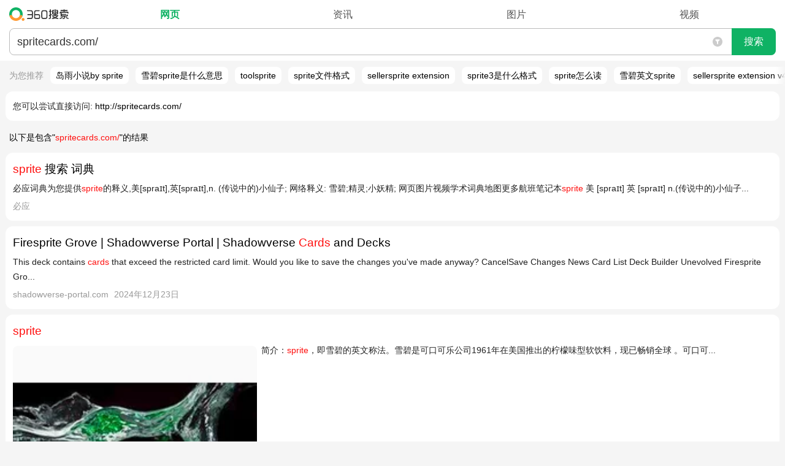

--- FILE ---
content_type: text/html; charset=UTF-8
request_url: https://m.so.com/index.php?q=spritecards.com/
body_size: 316391
content:
<!Doctype html><html class=web><head><meta charset="utf-8"><title>spritecards.com/_360搜索</title><meta name=viewport content="width=device-width, minimum-scale=1.0, maximum-scale=1.0, user-scalable=no"><meta name="format-detection" content="telephone=no"><meta content=always name=referrer><link rel="apple-touch-icon-precomposed"href="/favicon.png"><link rel="dns-prefetch"href="https://so1.360tres.com"><link rel="dns-prefetch"href="https://ss1.360tres.com"><link rel="dns-prefetch"href="//smart.sug.so.com"><link rel="dns-prefetch"href="//e.so.com"><meta http-equiv="x-dns-prefetch-control" content=on><link rel=search type="application/opensearchdescription+xml"href="https://m.so.com/opensearch.xml"title="360搜索"><script>_tk = 'RnNiRjNESm1vTDkzcTlrVXpQMkw3dz09'</script><script>MSO = {onebox: {}};ENV = {llbq: encodeURIComponent('A5,B5,C5,D5')};ENV.dbg = '0';ENV.domain = 'so.com';ENV.abv = '';ENV.oabv = '';ENV.click = '1';ENV.brandname = '360';ENV.sitename = '360搜索';ENV.https = '1';ENV.scheme = 'https';ENV.imageCDN = 'p.ssl.qhimg.com';ENV.resCDN = 's.ssl.qhres2.com';eLogAndPvNew={sendlog:function(){},sendpv:function(){}};</script> <script>(function(e,t){function n(e){return t.getElementById(e)}function r(){u("stc_nls",1,1)}function i(n,r){var i="";try{i=d[n]||"",i.length<99&&(u(r,0),t.documentElement.style.display="none",c(),e.onbeforeunload=null,location.reload(!0))}catch(s){c()}return i}function s(e,t){try{d[e]=t,t!==d[e]&&c()}catch(n){c()}}function o(e){var n=t.cookie.split("; ");for(var r=0,i=n.length,s;r<i;r++){s=n[r].split("=");if(s[0]===e)return s[1]}return""}function u(e,n,r){r=r||60,n||(r=-1),r=(new Date(+(new Date)+r*864e5)).toGMTString();var i=e+"="+n+"; path=/; expires="+r;location.protocol.indexOf("https")>-1&&(i+="; Secure"),t.cookie=i}function a(e,t){var r=n(t)&&n(t).innerHTML.trim();s(e,r)}function f(n,r,s){var o=i(n,s);if(e.execScript&&r==="script")return e.execScript(o);var u=t.createElement(r);u.innerHTML=o,t.head.appendChild(u)}function c(){l=!0;var e=/(?:;)?stc_[^=]*=[^;]*;?/g,n=t.cookie.match(e)||[],r=n.length;while(r)--r,u(n[r].split("=")[0],0)}function h(e,t,n){if(l)return;var r=o(e).split(""),i=!1;for(var s=0,a=r.length;s<a;s+=2)if(r[s]===t){r[s+1]=n,i=!0;break}i||r.push(t,n),u(e,r.join(""))}var l=!1,p=function(){},d,v=0,m=e.LS={html2ls:p,ls2html:p,updateVersion:p};try{d=localStorage,m.html2ls=a,m.ls2html=f,m.updateVersion=h}catch(g){r()}})(this,document)</script><style id="stc_result_common_css">html,body,div,span,applet,object,iframe,h1,h2,h3,h4,h5,h6,p,blockquote,pre,a,abbr,acronym,address,big,cite,code,del,dfn,em,img,ins,kbd,q,s,samp,small,strike,strong,sub,sup,tt,var,b,u,i,center,dl,dt,dd,ol,ul,li,fieldset,form,label,legend,table,caption,tbody,tfoot,thead,tr,th,td,article,aside,canvas,details,embed,figure,figcaption,footer,header,hgroup,menu,nav,output,ruby,section,summary,time,mark,audio,video{border:0;font:inherit;font-size:100%;margin:0;padding:0;vertical-align:baseline}article,aside,details,figcaption,figure,footer,header,hgroup,menu,nav,section,input{display:block}ol,ul{list-style:none}blockquote,q{quotes:none}table{border-collapse:collapse;border-spacing:0}input,button,textarea,select{border:0;outline:none}html{font-size:100px}blockquote::before,blockquote::after,q::before,q::after{content:none}input[type='search']::-webkit-search-cancel-button{display:none}@media (max-width: 350px){html{font-size:90px} }body{background:#f5f5f5;font-family:'-apple-system','Arial','Helvetica',sans-serif;font-size:14px;font-size-adjust:none;line-height:24px;min-width:270px;position:relative;-webkit-text-size-adjust:none;word-break:break-word;word-wrap:break-word}@media (min-width: 270px){body{overflow-x:hidden;width:100%;} }a{color:#000;text-decoration:none}em,b{color:#ff1110}.fill-all{-webkit-box-flex:1}.g-ellipsis{overflow:hidden;text-overflow:ellipsis;white-space:nowrap}.g-header-v0{background:#fff;-webkit-box-sizing:border-box;box-sizing:border-box;position:relative;z-index:1}.g-header-v1{background:#fff;border-bottom:1px solid #e3e3e3;-webkit-box-sizing:border-box;box-sizing:border-box;position:relative}a:visited{color:#999}.e_idea_list em,.e_idea_list b{color:#ff1110 !important}.g-clearfix::after{clear:both;content:'';display:block;line-height:0;visibility:hidden}.g-header-v0 .g-header-search-wrap{margin:0 15px;padding:10px 0}.g-header-v0 .g-header-search-form-container{-webkit-box-flex:1;position:relative}.g-header-v0 .g-header-search-form{border:1px solid #bebebe;border-radius:0.08rem;-webkit-box-align:stretch;-webkit-box-pack:center;-webkit-box-sizing:border-box;box-sizing:border-box;display:-webkit-box;overflow:hidden}.g-header-v0 .g-header-input-container{-webkit-box-flex:1;height:40px;position:relative}.g-header-v0 .g-header-q{-webkit-appearance:none;background:none;border-radius:0;-webkit-box-sizing:border-box;box-sizing:border-box;display:block;font-family:'Microsoft YaHei',Hei,arial,sans-serif;font-size:18px;height:40px;line-height:22px;outline:0;overflow:hidden;padding:8px 34px 8px 8px;resize:none;width:100%;word-break:break-all}.g-header-v0 .g-header-search-button{-webkit-appearance:none;background-color:#e8e8e8;border-left:1px solid #bebebe;color:#222;display:block;font-size:16px;height:40px;line-height:40px;padding:0;position:relative;width:72px}.g-header-v0 .suggest-reset{height:42px !important;position:absolute;right:73px;top:0;width:34px}.g-header-v1 .g-header-search-wrap{margin:0 12px;padding:15px 0 0}.g-header-v0 .g-header-search-button::after{content:'\641C\7D22';height:100%;left:0;line-height:40px;position:absolute;top:0;width:100%;}.g-header-v1 .g-header-nav a{color:#666}.g-header-v1 .g-header-nav .nav-item-warp{display:table;table-layout:fixed;width:100%;}.g-header-v1 .g-header-nav .item{display:table-row;height:38px}.g-header-v1 .g-header-nav .g-header-more-container{display:none}.g-header-v1 .nav-show-more .g-header-more-container{display:table-row}.g-header-v0 .suggest-container .suggest-content a{color:#333;font-weight:700}.g-header-v0 .suggest-container .suggest-content strong{color:#787878}.g-header-v1 .g-header-nav .item a,.g-header-v1 .g-header-nav .item span{background-color:transparent !important;display:table-cell;font-size:15px;padding:12px 0 11px;text-align:center}.g-header-v1 .g-header-nav .item span{color:#00be3c}.g-header-v1 .g-header-nav .g-header-nav-more::after{margin-left:2px}.g-header-v1 .nav-show-more .g-header-nav-more::after{top:1px;-webkit-transform:rotate(-135deg);transform:rotate(-135deg)}.g-header-v1 .g-header-nav-more a::after,.g-header-v1 .g-header-nav-more::after{background-repeat:no-repeat;border-bottom:1px solid #666;border-right:1px solid #666;content:'';display:inline-block;height:6px;position:relative;top:-3px;-webkit-transform:rotate(45deg);transform:rotate(45deg);width:6px}.g-header-v1 .g-header-nav-more.up a::after,.g-header-v1 .g-header-nav-more.up::after{top:1px;-webkit-transform:rotate(-135deg);transform:rotate(-135deg)}.g-header-v2{background:#fff;-webkit-box-sizing:border-box;box-sizing:border-box;position:relative}.time-screening-icon{cursor:pointer;height:100%;padding:0 15px;position:absolute;right:72px;top:0;width:16px}.time-screening-wrap{background:#fff;border-bottom-left-radius:0.12rem;border-bottom-right-radius:0.12rem;-webkit-box-sizing:border-box;box-sizing:border-box;display:none;-webkit-flex-wrap:wrap;-ms-flex-wrap:wrap;flex-wrap:wrap;overflow:hidden;padding:5px 15px 15px;position:absolute;width:100%;z-index:100}.time-screening-icon svg{display:block;fill:#ccc;height:16px;position:absolute;top:50%;-webkit-transform:translate(0,-50%);transform:translate(0,-50%);width:16px}.time-screening-ed svg{fill:#0fb264}.time-screening-wrap::after{-webkit-box-flex:1;content:'';-webkit-flex:1 1 33%;-ms-flex:1 1 33%;flex:1 1 33%;margin-left:-8px}.g-header-v2 .g-header-search-wrap{margin:0 15px;padding:9px 0}.g-header-v2 .g-header-nav-wrap{display:-webkit-box;overflow:hidden;padding-bottom:9px}.g-header-v2 .g-header-nav{-webkit-box-flex:1;display:-webkit-box;display:-webkit-flex;display:-ms-flexbox;display:flex;font-size:16px;height:28px;line-height:29px;overflow:hidden}.g-header-v2 .g-header-nav-inner{-webkit-box-sizing:border-box;box-sizing:border-box;display:-webkit-box;padding-left:14px;width:100%;}.g-header-v2 .g-header-search-form-container{-webkit-box-flex:1;position:relative}.g-header-v2 .g-header-search-form{background:#fff;border:1px solid #bbb;border-radius:0.08rem;-webkit-box-align:stretch;-webkit-box-pack:center;-webkit-box-sizing:border-box;display:-webkit-box}.g-header-v2 .g-header-input-container{border-right:none;-webkit-box-flex:1;-webkit-box-sizing:border-box;height:42px;padding:8px 45px 8px 12px;position:relative}.g-header-v2 .g-header-q{-webkit-appearance:none;background:none;border-radius:0;-webkit-box-sizing:border-box;box-sizing:border-box;color:#333;display:block;font-family:'Microsoft YaHei',Hei,arial,sans-serif;font-size:18px;height:100%;line-height:24px;overflow:hidden;padding:0;vertical-align:middle;width:100%;word-break:break-all}.g-header-v2 .g-header-search-button{-webkit-appearance:none;background:#0fb264;border-bottom-right-radius:0.08rem;border-top-right-radius:0.08rem;color:#fff;display:block;font-size:16px;height:44px;line-height:42px;margin:-1px -1px -1px 0;padding:0;width:72px}.time-screening-wrap .time-screening-item{-webkit-box-flex:1;-webkit-box-sizing:border-box;box-sizing:border-box;color:#222;-webkit-flex:1 1 33%;-ms-flex:1 1 33%;flex:1 1 33%;font-size:14px;height:40px;margin-bottom:8px;padding-right:8px;text-align:center}.g-header-v2 .g-header-logo a{background:url(https://ss1.360tres.com/static/a9a52087304255ba.svg) no-repeat;background-position:left center;background-size:auto 22px;display:block;height:28px;-webkit-tap-highlight-color:transparent;text-indent:-9990em;width:107px}.g-header-v2 .g-header-nav a{color:#555;display:inline-block}.g-header-v2 .g-header-nav nav,.g-header-v2 .g-header-nav span{-webkit-box-flex:1;color:#333;display:block;text-align:center}.g-header-v2 .g-header-nav span{color:#0fb264;font-weight:700}.time-screening-wrap .time-screening-item div{background:#f8f8f8;border-radius:0.08rem;-webkit-box-sizing:border-box;box-sizing:border-box;height:38px;line-height:38px}.time-screening-wrap .time-screening-item:nth-child(3n){margin-right:-8px}@media (-webkit-min-device-pixel-ratio: 2){.time-screening-wrap .time-screening-item::before{-webkit-transform:scaleY(0.5);transform:scaleY(0.5)} }@media (-webkit-min-device-pixel-ratio: 3){.time-screening-wrap .time-screening-item::before{-webkit-transform:scaleY(0.3333);transform:scaleY(0.3333)} }.time-screening-mask{background:rgba(0,0,0,0.35);height:100%;left:0;position:absolute;top:0;width:100%;z-index:1}.g-header-v3 .g-header-search-wrap{margin:0 15px;padding:14px 0 0}.g-header-v3 .g-header-nav{height:42px;overflow:hidden;position:relative}.float-search-default .g-header-nav{display:none}.time-screening-wrap .curr-time-screening-item div{background:#fff;border:1px solid #999;line-height:36px}.g-header-v3 .g-header-nav::after{background:#eee;bottom:0;content:'';height:1px;left:0;position:absolute;width:100%;}.g-header-v3 .g-header-nav a,.g-header-v3 .g-header-nav span{-webkit-box-flex:1;-webkit-box-sizing:border-box;box-sizing:border-box;color:#555;-webkit-flex:1 0 auto;-ms-flex:1 0 auto;flex:1 0 auto;font-size:15px;height:40px;padding:8px 12px;text-align:center}.g-header-v3 .g-header-nav span{color:#000;font-weight:700;position:relative}.g-header-v3 .g-header-nav span::after{background:#555;bottom:-2px;content:'';height:2px;left:50%;max-width:27px;position:absolute;-webkit-transform:translate(-50%,0);transform:translate(-50%,0);width:50%;z-index:1}.g-header-v3 .g-header-nav .nav-shadow{background-image:-webkit-gradient(linear,right top,left top,from(#fff),to(rgba(255,255,255,0)));background-image:linear-gradient(270deg,#fff 0,rgba(255,255,255,0) 100%);height:41px;position:absolute;right:0;top:0;width:24px}.g-header-v3 .g-header-nav .nav-item-warp{display:-webkit-box;display:-webkit-flex;display:-ms-flexbox;display:flex;height:48px;overflow:hidden;-webkit-overflow-scrolling:touch;overflow-x:auto;padding:0 3px;white-space:nowrap}.time-screening-wrap .time-screening-item:first-child::before{display:none}#float-search .g-header-v3 .g-header-search-wrap form{margin-top:14px}#float-search .g-header-v3 #search-box .suggest-reset{top:14px}@media (max-width: 325px){.g-header-v3 .g-header-nav a,.g-header-v3 .g-header-nav span{font-size:14px;padding:8px 9px}.g-header-v3 .g-header-nav .nav-item-warp{padding:0 6px} }@charset "UTF-8";.g-tap-highlight > a{display:block}button.g-f-btn,input.g-f-btn{-webkit-appearance:none}.g-f-title + .g-f-slider,.g-f-title + .g-f-list-pic,.g-f-title + .g-f-list-album,.g-f-title + .g-f-img-single,.g-f-title + .g-f-soft-item{margin-top:8px}.g-f-border-large-list .g-f-figure{margin-top:6px}.g-f-btn,.g-f-btn:visited{background-repeat:no-repeat;border:1px solid #ccc;border-radius:2px;-webkit-box-sizing:content-box;box-sizing:content-box;color:#000;display:inline-block;font-size:16px;height:2rem;line-height:34px;padding:0 26px;text-align:center;text-decoration:none}.g-f-img-def{background-color:#eee;background-image:url(https://so1.360tres.com/t01985815da9be837d0.png);background-position:center;background-repeat:no-repeat;background-size:40px 36px}.g-f-img-zoom{-webkit-box-sizing:border-box;box-sizing:border-box;display:block;margin-right:12px;min-height:80px;min-width:106px;position:relative;width:31.18%;width:calc((100% - 12px) / 3)}.g-f-btn:not(:disabled){cursor:pointer}.g-f-btn:hover{text-decoration:none}.g-f-btn:focus{outline:none}.g-f-btn:active{background-color:#999;border-color:#999;color:#fff}.g-f-img-zoom .g-f-img-zoom-pic{background-position:center;background-repeat:no-repeat;background-size:cover;display:block;overflow:hidden;padding-top:75.5%;}[class^='g-f-'][data-num]::after{background-color:rgba(0,0,0,0.6);border-radius:2px;bottom:5px;color:#fff;content:attr(data-num);font-size:12px;height:1.5rem;line-height:24px;padding:0 5px;position:absolute;right:5px}[class^='g-f-'][data-duration]::after{background:rgba(0,0,0,0.6) url(https://so1.360tres.com/d/inn/b9fb0af7/play1x.png) no-repeat;background-image:url(https://so1.360tres.com/d/inn/b9fb0af7/play1x.png)}@media (-webkit-min-device-pixel-ratio: 2), (min-resolution: 192dpi){[class^='g-f-'][data-duration]::after{background-image:url(https://so1.360tres.com/d/inn/b9fb0af7/play2x.png)} }.g-f-icon-play{background:url(https://so1.360tres.com/t0148c5068bd6482eae.png) no-repeat;background-size:100% 100%;display:block;height:30px;max-height:30px;max-width:30px;position:absolute;width:30px}.g-f-icon-play-time{background:rgba(0,0,0,0.6) url(https://so1.360tres.com/d/inn/b9fb0af7/play1x.png) no-repeat;background-image:url(https://so1.360tres.com/d/inn/b9fb0af7/play1x.png)}[class^='g-f-'][data-duration]::after{background-image:-webkit-image-set(url(https://so1.360tres.com/d/inn/b9fb0af7/play1x.png) 1x,url(https://so1.360tres.com/d/inn/b9fb0af7/play2x.png) 2x);background-size:auto 10px;border-radius:2px;bottom:5px;color:#FFF;content:attr(data-duration);height:1.5rem;line-height:24px;padding:0 5px 0 18px;position:absolute;right:5px}[class^='g-f-'][data-icon-type='video']::after{background:url(https://so1.360tres.com/t016cf1205946e048f1.png) center no-repeat;background-size:cover;content:'';height:50px;left:50%;position:absolute;top:50%;-webkit-transform:translate(-50%,-50%);transform:translate(-50%,-50%);width:50px}[class^='g-f-'][data-icon-type='video-m']::after{background:url(https://so1.360tres.com/t0148c5068bd6482eae.png) no-repeat;background-size:cover;bottom:12px;content:'';height:30px;position:absolute;right:12px;width:30px}@media (-webkit-min-device-pixel-ratio: 2), (min-resolution: 192dpi){.g-f-icon-play-time{background-image:url(https://so1.360tres.com/d/inn/b9fb0af7/play2x.png)} }.g-f-icon-play-time{background-image:-webkit-image-set(url(https://so1.360tres.com/d/inn/b9fb0af7/play1x.png) 1x,url(https://so1.360tres.com/d/inn/b9fb0af7/play2x.png) 2x);background-size:auto 10px;border-radius:2px;bottom:5px;color:#FFF;height:24px;line-height:24px;padding:0 5px 0 18px;position:absolute;right:5px}.g-f-icon-source{background-repeat:no-repeat;background-size:100% 100%;display:inline-block;height:16px;position:relative;top:-1px;vertical-align:middle;width:16px}.g-f-ellipsis{-webkit-box-orient:vertical;display:-webkit-box;overflow:hidden;text-overflow:ellipsis;white-space:normal}.g-f-ellipsis-line-2{-webkit-line-clamp:2}.g-f-ellipsis-line-3{-webkit-line-clamp:3}.g-f-ellipsis-line-4{-webkit-line-clamp:4}.g-f-title{font-size:18px;line-height:1.688rem}.g-f-figure{width:100%;}.g-f-title.g-f-ellipsis{-webkit-line-clamp:2}.g-f-figure .g-f-title{margin-top:-2px}.g-f-figure .g-f-img-zoom{float:left;margin-bottom:5px;margin-top:5px}.g-f-img-def + .g-f-title{display:-webkit-flex;display:-moz-flex;display:-ms-flex;display:-o-flex;display:-webkit-box;display:-ms-flexbox;display:flex;padding-bottom:10px}.g-f-img-def + .g-f-title::before{content:'';display:block;padding-top:24.69%;padding-top:calc(36.69% - 24px)}.g-f-img-def + .g-f-title .g-f-ellipsis{-webkit-line-clamp:3;max-height:5.063rem}@media screen and (min-width: 365px) and (max-width: 440px){.g-f-img-def + .g-f-title .g-f-ellipsis{-webkit-line-clamp:2 !important;max-height:3.375rem !important} }@media screen and (min-width: 320px) and (max-width: 440px){.g-f-figure-square .g-f-img-def + .g-f-title .g-f-ellipsis{-webkit-line-clamp:3 !important;max-height:5.063rem !important;min-height:5.063rem !important} }.g-f-info-sub{color:#bbb;font-size:14px;height:1.313rem;line-height:1.313rem;margin-top:8px;overflow:hidden}.g-f-info-sub > *{display:block;float:left;white-space:nowrap}.g-f-info-sub > * ~ *{margin-left:10px}[class^='g-f-mask-'],[class*=' g-f-mask-']{background-color:rgba(0,0,0,0.6)}.g-f-mask-corner{border-radius:2px;bottom:0;color:#fff;font-size:12px;height:24px;left:0;line-height:24px;padding:0 5px;position:absolute}.g-f-mask-left{bottom:5px;left:5px}.g-f-mask-right{bottom:5px;left:auto;right:5px}.g-f-list-pic,.g-f-list-album{position:relative}.g-f-name-mark{-webkit-box-sizing:border-box;box-sizing:border-box;display:inline-block;max-width:100%;padding:0 9px;text-overflow:ellipsis;white-space:nowrap}.g-f-name-mark,.g-f-slider{overflow:hidden}.g-f-img-single{position:relative}.s-r-row{-webkit-align-content:flex-start;align-content:flex-start;-webkit-align-items:stretch;align-items:stretch;-webkit-box-align:stretch;-webkit-box-direction:normal;-webkit-box-lines:single;-webkit-box-orient:horizontal;-webkit-box-pack:justify;display:-webkit-box;display:-webkit-flex;display:-ms-flexbox;display:flex;-ms-flex-align:stretch;-webkit-flex-direction:row;-ms-flex-direction:row;flex-direction:row;-ms-flex-line-pack:start;-ms-flex-pack:justify;-webkit-flex-wrap:nowrap;-ms-flex-wrap:nowrap;flex-wrap:nowrap;-webkit-justify-content:space-between;justify-content:space-between;margin:0 -3px;overflow:hidden}.s-r-span1,.s-r-span2,.s-r-span3,.s-r-span4,.s-r-span5,.s-r-span6,.s-r-span7,.s-r-span8,.s-r-span9,.s-r-span10,.s-r-span11,.s-r-span12{-webkit-box-sizing:border-box;box-sizing:border-box;padding:0 1px}.s-r-span1{width:8.33333333%;}.s-r-span2{width:16.66666667%;}.s-r-span3{width:25%;}.s-r-span4{width:33.33333333%;}.s-r-span5{width:41.66666667%;}.s-r-span6{width:50%;}.s-r-span7{width:58.33333333%;}.s-r-span8{width:66.66666667%;}.s-r-span9{width:75%;}.s-r-span10{width:83.33333333%;}.s-r-span11{width:91.66666667%;}.s-r-span12{width:100%;}.g-card{background-color:#fff;border-radius:0.12rem;margin:0.09rem;padding:0.12rem}.g-card,.res-list,.tg-wrap{position:relative}.g-bottom-none{padding-bottom:0}.g-main{margin-top:5px}.g-f-border-large-list > li{border-bottom:1px solid #f8f8f8;padding:10px 0;position:relative}.g-f-list-music > li > *{display:block}.g-f-name-mark::before,.g-f-name-mark::after{display:inline-block;position:absolute;top:0;width:14px;z-index:10}.g-f-name-mark::before{content:'\300A';left:-5px;text-align:left}.g-f-name-mark::after{content:'\300B';right:-5px;text-align:right}.g-f-figure .g-f-ellipsis{-webkit-line-clamp:2;max-height:3.375rem}.g-f-title + .g-f-info-sub{margin-top:4px}.no-source.g-f-info-sub > * ~ *{margin-left:0}.g-f-info-sub > .g-f-info-from{max-width:100%;min-width:26px;overflow:hidden;text-overflow:ellipsis}.g-f-info-sub .g-f-icon-source{margin-right:5px}.g-f-list-pic .g-f-img-zoom{margin-right:0;min-height:auto;min-width:auto;width:100%;}.g-f-list-album .g-flex-item{background-position:center;background-repeat:no-repeat;background-size:cover;padding-top:37%;}.g-f-list-pic-recommend .g-f-name{margin-bottom:10px;margin-top:8px;max-width:100%;}.g-f-list-music .g-f-info-music{border:1px solid #eaeaea;-webkit-box-sizing:border-box;box-sizing:border-box;padding:10px}.g-f-list-music .g-f-img-zoom{margin-right:0;width:100%;}.g-f-list-music .g-f-img-def,.g-f-name-mark{position:relative}.g-f-slider > .g-flex{white-space:nowrap}.g-f-img-single .g-f-img-zoom{height:auto;width:100%;}.g-f-soft-item .g-f-img-def{background-color:#fff}.g-f-soft-item .g-f-img-zoom{min-height:50px;min-width:50px;width:15.18%;}.g-f-soft-item .g-f-img-zoom-pic{padding-top:100%;}.g-card .alink{display:block}.g-card .res-title{-webkit-box-orient:vertical;display:-webkit-box;font-size:19px;-webkit-line-clamp:2;line-height:29px;min-height:29px;overflow:hidden;text-overflow:ellipsis}.g-f-border-large-list > li:last-child{padding-bottom:0;border-bottom:none}.g-f-slider > .g-flex > li{-webkit-box-flex:1;display:block;-webkit-flex:1;-ms-flex:1;flex:1;margin-left:6px;width:1%;}.g-f-figure .g-f-img-zoom + .g-f-ellipsis{-webkit-box-flex:1;-webkit-flex:1;-ms-flex:1;flex:1;-webkit-line-clamp:3;max-height:5.188rem;width:1%;}.g-f-figure-square .g-f-img-zoom .g-f-img-zoom-pic{padding-top:100%;}.g-f-list-pic .g-flex-item ~ .g-flex-item{margin-left:6px}.g-f-list-album .g-flex-item ~ .g-flex-item{margin-left:2px}.g-f-list-album.g-f-list-album-rect .g-flex-item,.g-f-list-album.g-f-list-album-wide .g-flex-item{padding-top:39.5%;}.g-f-list-pic-recommend .g-f-list-pic .g-f-img-zoom-pic{padding-top:100%;}.g-f-list-music .g-f-info-music > *:last-child{color:#666;font-size:12px}.g-f-list-music .g-f-img-zoom .g-f-img-zoom-pic{padding-top:100%;}.g-f-img-single .g-f-img-zoom .g-f-img-zoom-pic{padding-top:55.76%;position:relative}.g-f-figure-square .g-f-img-def + .g-f-title::before{padding-top:42.69%;padding-top:calc(49.69% - 24px)}.g-f-slider > .g-flex > li:first-child{margin-left:0}.g-f-list-album.g-f-list-album-rect .g-flex-item:first-child{-webkit-box-flex:2;-webkit-flex:2;-ms-flex:2;flex:2}.g-f-list-album.g-f-list-album-wide .g-flex-item:first-child{-webkit-box-flex:6;-webkit-flex:6;-ms-flex:6;flex:6}.g-f-list-pic-recommend .g-f-list-pic:last-child .g-f-name{margin-bottom:0}#main{text-align:left}.env-abv-3244-cpc_ui_3 .g-card .res-title,.env-abv-3244-cpc_ui_3 #mohe-m-news_special .mh-news_hotnew .mh-title,.env-abv-3244-cpc_ui_2 .g-card .res-title,.env-abv-3244-cpc_ui_2 #mohe-m-news_special .mh-news_hotnew .mh-title{font-size:18px;font-weight:500}.summary{-webkit-box-orient:vertical;display:-webkit-box;-webkit-line-clamp:3;overflow:hidden;text-overflow:ellipsis}.summary,.summary2{color:#222;line-height:24px;word-break:break-word}.g-time,.g-time-d{color:#999;margin-bottom:4px;margin-top:4px}.res-supplement{color:#999;display:-webkit-box;display:-webkit-flex;display:-ms-flexbox;display:flex;font-size:14px;height:24px;line-height:24px;margin-top:5px;overflow:hidden;position:relative;width:100%;}.res-show-link{-webkit-box-flex:1;-webkit-flex:1;-ms-flex:1;flex:1;text-align:right;white-space:nowrap}.result-d{border-bottom:1px solid #e4e4e4;padding-bottom:5px}.common-expansion{border-top:1px solid #eaeaea;color:#999;display:block;height:35px;line-height:35px;text-align:center;width:100%;}.ui-tag{background-color:#00be3c;color:#fff;font-size:12px;margin:0 5px 0 0;padding:2px 3px;text-align:center}.warning{background:#ffdede url(https://so1.360tres.com/d/inn/7777e9a8/ico_im.png) no-repeat 5px center;background-size:15px 15px;border:1px solid #f6c5c5;color:#d40000;font-size:12px;line-height:18px;overflow:hidden;padding-left:25px;text-overflow:ellipsis;white-space:nowrap}.r-warn{background:transparent;padding-bottom:0.03rem;padding-top:0.03rem}.res-supplement cite{display:-webkit-box;overflow-x:hidden;text-overflow:ellipsis}.res-supplement time{display:-webkit-box;margin-left:9px;white-space:nowrap}.common-expansion-c::after{border-bottom:1px solid #999;border-left:0;border-top:0;display:inline-block;position:relative;top:-2px;-webkit-transform:rotate(45deg);transform:rotate(45deg)}.common-expansion-c::after,.common-expansion-o::after{border-right:1px solid #999;content:'';height:7px;margin:0 0 0 7px;width:7px}.common-expansion-o::after{border-top:1px solid #999;display:inline-block;-webkit-transform:rotate(-45deg);transform:rotate(-45deg)}.icon-guanwang::after{background:#19b955;border:1px solid #19b955;border-radius:2px;color:#fff;content:'\5B98\7F51';display:inline-block;font-size:12px;height:14px;line-height:14px;margin-left:5px;margin-top:-3px;padding:0 2px;text-align:center;vertical-align:middle}.r-warn h2{font-size:100%;font-weight:400;margin-bottom:3px}.r-warn h2,.m-corr a{color:#333}.res-supplement cite span{display:inline-block;white-space:nowrap}.g-card.g-block2{padding:14px 0 15px}.res-supplement.l-margin-top{margin-top:9px}.res-list .res-tel{border-bottom:1px solid #eaeaea;border-top:1px solid #eaeaea;margin:8px 0 6px}.res-list .res-tel-link{-webkit-box-align:center;display:-webkit-box;height:45px;line-height:45px}.res-list .res-tel-number{-webkit-box-flex:1;color:#666;display:block;font-size:107%;line-height:27px}.res-list .res-tel-call{border:1px solid #19b955;border-radius:2px;color:#19b955;display:block;height:30px;line-height:30px;margin-left:10px;text-align:center;width:70px}.res-list .res-tel-icon{background-image:url(https://so1.360tres.com/t018ea120586da13f7e.png);background-repeat:no-repeat;background-size:cover;display:inline-block;height:15px;margin-right:3px;vertical-align:-2px;width:15px}.r-warn .summary2{color:#222;font-size:12px;line-height:20px}.mohe-fullscreen .r-warn{display:none}.res-list .dead-link{background:#fff url(https://ss1.360tres.com/static/2413eee5353b1cd9.svg) 10px 5px no-repeat;background-size:14px 14px;color:#555;display:block;font-size:14px;padding-left:28px;position:absolute;right:0}.amp-item .summary::before{background:url(https://so1.360tres.com/t016cc8cbb0b991d34b.png) no-repeat 0 1px;background-size:14px 14px;color:#999;content:'AMP-';padding-left:18px}.res-supplement .res-show-link a{color:#555}.res-supplement cite .res-site-name{-webkit-box-flex:2;display:block;overflow:hidden;text-overflow:ellipsis;white-space:nowrap}.res-list .summary font{color:#222}.res-list .res-title em,.res-list .summary b{pointer-events:none}.r-warn .summary2 a{color:#000}.g-card.g-block2 .res-title,.g-card.g-block2 .res-supplement{margin-left:0.12rem;margin-right:0.12rem}.g-card.g-block2 .res-supplement{width:auto}.res-supplement .res-show-link .res-show-arr::after{border-right:1px solid #666;border-top:1px solid #666;content:'';display:inline-block;height:7px;margin-left:2px;margin-right:2px;-webkit-transform:rotate(45deg);transform:rotate(45deg);vertical-align:1px;width:7px}.r-warn[data-type='1808'] .summary2 a{color:#1024ee}.r-warn[data-type='1808'] .summary2 a,.m-corr a,.m-corr a b{text-decoration:underline}.m-recommend{height:34px;overflow:hidden}.suggest-container{display:none}.m-recommend a{display:inline-block;line-height:34px;margin-right:15px}.mso-url2link a{display:block}.mso-url2link p{margin:15px 15px 13px}.mso-url2link a::before{color:#222;content:'\60A8\53EF\4EE5\5C1D\8BD5\76F4\63A5\8BBF\95EE: '}.env-cool .g-card-tip{border:0;margin:0}.r-results img[data-delay-src],.r-results *[data-delay-style]{background-color:#eaeaea !important}#mohe-m-c-weather .mh-effect img[data-delay-src],#mohe-m-c-weather .mh-day img.mh-img[data-delay-src]{visibility:hidden}.r-warn2{background:none;color:#999;font-size:12px;padding:0 0 0 15px}.rec-cover{background-image:-webkit-gradient(linear,left top,right top,from(rgba(245,245,245,0)),to(#f5f5f5));background-image:linear-gradient(90deg,rgba(245,245,245,0) 0,#f5f5f5 100%);bottom:0;margin:-5px 0;position:absolute;right:0;top:0;width:15px}.fullscreen .r-warn2{display:none}@media (prefers-color-scheme: dark){.rec-cover{background-image:none} }.top-rec.default_show{display:block}.top-rec{-webkit-box-sizing:border-box;box-sizing:border-box;display:none;font-size:14px;height:34px;line-height:34px;margin:7px 0;overflow:hidden;position:relative;-ms-touch-action:none;touch-action:none}.top-rec .rec-list{height:76px;margin:0;overflow:hidden;-webkit-overflow-scrolling:touch;overflow-x:auto;position:relative;white-space:nowrap}.top-rec .rec-title{color:#999;display:inline-block;line-height:14px;margin:0 7px 0 15px}.top-rec .rec-item{background:#fff;border-radius:0.08rem;display:inline-block;line-height:14px;margin-right:7px;padding:7px 9px}.cli-recommend{-webkit-box-sizing:border-box;box-sizing:border-box;display:block;margin:15px 0;overflow:hidden;padding:0;position:relative}.cli-recommend .rec-cover{margin:0}.rec-list{margin-left:0.12rem}.cli-recommend .rec-list{margin-left:0;margin-top:-0.2rem;-webkit-overflow-scrolling:touch;overflow-x:auto;padding-bottom:0.3rem;padding-left:0.18rem;padding-right:13px;position:relative;-webkit-transform:translateY(0.3rem);transform:translateY(0.3rem)}.rec-title{margin-left:0.18rem}.cli-recommend .rec-scroll-wrap{height:auto;margin-bottom:-0.08rem;padding-bottom:0;padding-top:0;position:relative;text-align:left;white-space:nowrap}.cli-recommend .rec-list .rec-list-ls{white-space:nowrap}.r-results .cli-recommend .rec-title{color:#999;line-height:24px}.cli-recommend .rec-item{background:#fff;border-radius:0.08rem;display:inline-block;font-size:0.14rem;line-height:0.3rem;margin:0 .07em .15rem 0;padding:0 .09rem}.rel-rec-wrap{height:100%;left:0;overflow:scroll;position:fixed;top:0;width:100%;z-index:100}.rel-rec-title{color:#666;height:36px;line-height:36px;text-align:center}.rel-ill-sec{background:#fff;border-radius:0.12rem;margin:0.09rem;overflow:hidden}.rel-ill-header{color:#666;font-size:0.16rem;padding:15px}.rel-ill-footer{border-top:1px solid #eee;color:#666;height:35px;line-height:35px;text-align:center}.rel-ill-list{height:232px;overflow:hidden;padding:0 5px 0 15px}.rel-ill-l-o{height:auto;max-height:580px}.rel-ill-item{-webkit-box-sizing:border-box;box-sizing:border-box;float:left;height:116px;min-height:72px;padding-right:10px;width:25%;}.rel-ill-link{display:block;margin:0 auto;max-width:75px;position:relative;width:100%;}.rel-ill-name{color:#333;display:block;height:16px;margin:10px 0 15px;overflow:hidden}.rel-ill-img{border-radius:0.08rem;display:block;max-height:75px;max-width:75px;min-height:65px;min-width:65px;width:100%;}.rel-img-wrap{position:relative}.rel-img-wrap::after{background:rgba(0,0,0,0.02);border-radius:inherit;bottom:0;content:'';height:100%;left:0;pointer-events:none;position:absolute;right:0;top:0;width:100%;}.rel-res-link{display:block}.rel-res-sec{display:none;margin-top:7px}.rel-res-header{color:#666;padding:15px 15px 0}.rel-res-item{border-bottom:1px solid #eee;padding:15px 0}.rel-res-item:last-child{border-bottom:none}.rel-res-content{position:relative}.rel-res-detail{margin-right:118px}.rel-res-img-wrap{height:72px;position:absolute;right:0;top:0;width:108px}.rel-res-img{height:72px;width:108px}.rel-res-f-wrap{border-top:1px solid #eee;-webkit-box-sizing:border-box;box-sizing:border-box;color:#666;height:71px;line-height:70px;padding:15px;text-align:center}.rel-res-footer{border:1px solid #ccc;border-radius:2px;color:#666;height:40px;line-height:40px;text-align:center}.rel-res-f-icon{display:inline-block;height:16px;margin-left:10px;position:relative;vertical-align:middle;width:16px}.rel-res-f-icon::after{border-bottom:1px solid #999;border-left:0;border-right:1px solid #999;border-top:0;content:'';display:inline-block;height:7px;position:absolute;top:2px;-webkit-transform:rotate(45deg);transform:rotate(45deg);width:7px}.rel-res-summary{color:#333;height:40px;overflow:hidden}.rel-res-d-date,.rel-res-d-src{color:#666;font-size:12px}.rel-res-d-src{max-height:18px;overflow:hidden;padding-right:10px}.g-card-special{background:none;margin-top:5px;padding:0}.rel-res-d-title{color:#333;font-size:16px;line-height:24px;margin-bottom:10px;max-height:72px;overflow:hidden}.rel-res-d-title b{color:#da142b}.mohe-cool-panel-so{background:#f2f2f2 !important;z-index:1002}.mohe-cool-panel-so .mh-panel-hd{display:-webkit-box;display:-webkit-flex;display:-ms-flexbox;display:flex;height:40px;line-height:40px;position:absolute;top:-45px;width:100%;}.mohe-cool-panel-so .mh-panel-tit{-webkit-box-flex:1;color:#333 !important;-webkit-flex:1;-ms-flex:1;flex:1;font-size:16px;min-width:120px;overflow:hidden;text-align:center;text-overflow:ellipsis;white-space:nowrap}.mohe-cool-panel-so .mh-panel-hd > .mh-close::before,.mohe-cool-panel-so .mh-panel-hd > .mh-close::after{background-color:#999 !important;content:'';display:block;height:1px;left:50%;margin-left:-9px;overflow:hidden;position:absolute;top:50%;width:18px}.mohe-cool-panel-so .mh-panel-hd > .mh-return::before{border-left:1px solid #999 !important;border-top:1px solid #999 !important;content:'';display:block;height:10px;left:50%;margin-left:-5px;margin-top:-5px;position:absolute;top:50%;-webkit-transform:rotate(-45deg);transform:rotate(-45deg);-webkit-transform-origin:center;transform-origin:center;width:10px}.detail-no-gap{margin-right:0}.g-card.g-card-site{padding:0}.g-card-site .site-result{background:url(https://so1.360tres.com/t01c0d8cb164c704c28.png) no-repeat;background-position:15px 15px;background-size:38px 33px;border-bottom:1px solid #eaeaea;height:50px;padding:10px 15px 10px 68px}.g-card-site .site-s-result{color:#333;padding-top:1px}.g-card-site .site-s-url{color:#666;font-size:12px}.g-card-site .site-s-result strong{font-size:16px;font-weight:700}.g-card-site .site-link{color:#999;font-size:14px;height:36px;line-height:36px;padding:0 15px}.g-card-site .site-link .link-to-zz{display:block;float:right;padding-right:15px;position:relative}.g-card-site .site-link .link-to-zz::after{border-right:1px solid #999;border-top:1px solid #999;border-top-right-radius:2px;content:'';display:inline-block;height:8px;margin-left:5px;position:absolute;right:4px;top:11px;-webkit-transform:translateY(30%) rotate(45deg);transform:translateY(30%) rotate(45deg);width:8px}.g-corr-for-onebox{line-height:21px}.g-corr-for-onebox a,.g-corr-for-onebox a b{text-decoration:none}.mso-mv-figure{display:-webkit-box}.mso-mv-img{background-color:#eee;margin-right:12px;overflow:hidden;position:relative;width:32%;}.mso-mv-img-w{padding-top:67%;width:100%;}.mso-mv-pic{height:100%;left:0;position:absolute;right:0;top:0;width:100%;}.mso-mv-details{-webkit-box-flex:1}.mso-mv-subtitle{-webkit-box-orient:vertical;color:#333;display:-webkit-box;font-size:18px;-webkit-line-clamp:2;line-height:26px;margin:-4px 0 2px;overflow:hidden;text-overflow:ellipsis;white-space:normal}.mso-mv-res{color:#999;font-size:12px;line-height:19px;overflow:hidden;text-overflow:ellipsis;white-space:nowrap}.mso-mv-date{margin-left:10px}.mso-slider-images{margin-top:9px;overflow:hidden;position:relative}.mso-slider-images .slider-inner{display:-webkit-box;display:box;display:-webkit-flex;display:-ms-flexbox;display:flex;padding-right:0.12rem;position:relative}.mso-slider-images li{-webkit-box-flex:1;display:block;-webkit-flex:1;-ms-flex:1;flex:1;margin-left:15px;width:1%;}.mso-slider-images li:first-child{margin-left:0.12rem}.mso-slider-images li ~ li{margin-left:7px}.mso-slider-images li .pic{display:block;height:100%;width:100%;}.mso-slider-images li .pic .imgholder img{display:block;width:100%;}.mso-slider-images .mso-rec-list-more{-webkit-box-flex:0;-webkit-flex:none;-ms-flex:none;flex:none;margin-left:4px;width:44px}.mso-slider-images .mso-rec-list-more .pic{-webkit-box-sizing:border-box;box-sizing:border-box;padding:0 .08rem}.mso-rec-rel-more .mso-slider-images li.mso-rec-list-more .pic .imgholder{height:100%;padding-bottom:0}.mso-rec-rel-more .mso-slider-images.long-images li.mso-rec-list-more .pic .imgholder{padding-bottom:0}.mso-rec-rel-more .mso-slider-images .slider-inner{padding-right:0.04rem}.mso-slider-images li .pic p{-webkit-box-orient:vertical;color:#000;display:-webkit-box;-webkit-line-clamp:2;line-height:21px;margin:8px 0 0;overflow:hidden;text-overflow:ellipsis;white-space:normal;word-break:break-all}.mso-slider-images li .pic .imgholder{-webkit-box-sizing:content-box;box-sizing:content-box;height:0;overflow:hidden;padding-bottom:100%;position:relative;width:100%;}.mso-slider-images.long-images li .pic .imgholder{padding-bottom:135%;}.mso-slider-images .imgholder .order-num{background:rgba(0,0,0,0.5);border-radius:10px;bottom:5px;color:#fff;font-size:12px;line-height:100%;padding:4px 6px;position:absolute;right:5px}.mso-slider-images li .play{background:url(https://so1.360tres.com/t01c20a94bbf82100db.png) no-repeat;background-size:100% 100%;display:block;height:24px;left:50%;position:absolute;top:50%;-webkit-transform:translate(-50%,-50%);transform:translate(-50%,-50%);width:24px}.mso-slider-images li .pic .moreholder{border:0;position:relative}.mso-slider-images li .pic .moreholder .icon{background:url(https://ss1.360tres.com/static/9962f1a816d7b574.svg) no-repeat center #f5f5f5;background-size:14px 14px;border:none;border-radius:100%;-webkit-box-sizing:border-box;box-sizing:border-box;display:block;height:28px;left:50%;margin:0 0 10px;padding:0;position:absolute;top:40%;-webkit-transform:translate(-50%,-50%);transform:translate(-50%,-50%);width:28px}.mso-slider-images li .pic .moreholder .icon::after{color:#222;content:'\66F4\591A';display:inline-block;line-height:24px;margin:33px 0 0;white-space:nowrap}.tip_adv{color:#555;line-height:30px;margin:7px 0;padding-left:15px}.tip_adv ~ .tip_adv{display:none}.tip_adv_msg{-webkit-animation:hidemsg .3s 2s linear;animation:hidemsg .3s 2s linear;-webkit-animation-fill-mode:both;animation-fill-mode:both;-webkit-box-sizing:border-box;box-sizing:border-box;color:#555;font-size:14px;height:30px;line-height:30px;margin:7px 0;overflow:hidden;padding-left:15px}@-webkit-keyframes hidemsg{from{height:30px;opacity:1}to{height:0;margin:0;opacity:0} }@keyframes hidemsg{from{height:30px;opacity:1}to{height:0;margin:0;opacity:0} }footer.g-footer{margin-top:-3px;padding:0}.footer-btns{-webkit-align-items:center;align-items:center;-webkit-box-align:center;-webkit-box-pack:center;display:-webkit-box;display:-webkit-flex;display:-ms-flexbox;display:flex;-ms-flex-align:center;-ms-flex-pack:center;-webkit-justify-content:center;justify-content:center}.ft-btn{color:#999;cursor:pointer;display:block;padding:9px 8px;position:relative;text-align:center}.ft-btn a{color:#999;display:block;font-size:14px;line-height:22px}.ft-sep{background:#e5e5e5;height:14px;margin:0 10px;width:1px}.ft-btn:visited{color:#999}.feedback-link::after{left:auto;right:0}.feedback-box,#mso-feedback.feedback-btn-hidden{display:none}.feedback-btn{background:rgba(0,0,0,0.7) url(https://ss1.360tres.com/static/b17f4f09a9091098.svg);background-size:30px 30px;border-radius:4px;display:none;height:30px;opacity:0.7;position:absolute;right:15px;top:4px;width:30px;z-index:110101}.feedback-wrap,.filter-wrap{background:rgba(255,255,255,0.5);bottom:0;left:0;position:fixed;right:0;top:0;z-index:110100}.filter-wrap{background:rgba(0,0,0,0.6);display:none}.feedback-head,.filter-head{background:#fff;border-bottom:1px solid #f8f8f8;-webkit-box-pack:justify;display:-webkit-box;display:-webkit-flex;display:-ms-flexbox;display:flex;-ms-flex-pack:justify;height:42px;-webkit-justify-content:space-between;justify-content:space-between;position:fixed;top:0;width:100%;z-index:110102}.feedback-head li,.filter-head li{height:42px;line-height:42px}.feedback-close,.filter-close{height:42px;width:48px}.feedback-title,.filter-title{font-size:18px}.filter-title{-webkit-box-flex:1;-webkit-flex:1;-ms-flex:1;flex:1;margin-right:48px;text-align:center}.feedback-page{width:70px}.feedback-page a:visited{color:#222}.feedback-close::after,.filter-close::after{background:#000;content:'';height:18px;left:23px;position:absolute;top:12px;-webkit-transform:rotate(45deg);transform:rotate(45deg);width:1px;z-index:109999}.feedback-close::before,.filter-close::before{background:#000;content:'';height:18px;left:23px;position:absolute;top:12px;-webkit-transform:rotate(-45deg);transform:rotate(-45deg);width:1px;z-index:109999}.feedback-tips{background:rgba(0,0,0,0.7);border-radius:4px;color:#fff;display:none;padding:8px 15px;position:absolute;right:15px;top:50px;z-index:110101}.feedback-tips::before{border-bottom:10px solid rgba(0,0,0,0.7);border-left:8px solid transparent;border-right:8px solid transparent;bottom:100%;content:'';height:0;position:absolute;right:10px;width:0}.mso-mv-b-main{background-color:#fff;-webkit-box-sizing:border-box;box-sizing:border-box;margin:7px 0;padding:15px;position:relative;width:100%;}.mso-mv-b-main__link{margin-right:11px;overflow:hidden;position:relative}.mso-mv-b-main .mso-mv-b-main__link:last-child{margin:0}.mso-mv-b-main__desc{background-image:-webkit-gradient( linear,left top,left bottom,color-stop(1%,rgba(71,71,71,0)),color-stop(51%,rgba(17,17,17,0.39)),to(#020202) );background-image:linear-gradient( -180deg,rgba(71,71,71,0) 1%,rgba(17,17,17,0.39) 51%,#020202 100% );bottom:0;-webkit-box-sizing:border-box;box-sizing:border-box;color:#fff;font-size:12px;height:20px;left:0;line-height:20px;padding:0 2px;position:absolute;text-align:center;width:100%;}.mso-mv-b-main__img{display:block;width:100%;}.mso-mv-b-main__imgholder{-webkit-box-sizing:content-box;box-sizing:content-box;height:0;overflow:hidden;padding-bottom:100%;position:relative;width:100%;}.mso-mv-b__tip{background:rgba(255,255,255,0.5);border-radius:0 0 0 10px;-webkit-box-sizing:border-box;box-sizing:border-box;color:#555;font-size:12px;height:19px;line-height:19px;padding-left:5px;position:absolute;right:0;top:0;width:33px;z-index:1}.mso-mv-type-2 .mso-mv-b-main__desc,.mso-mv-type-1 .mso-mv-b-main__desc{background:none;color:#000;display:inline-block;font-size:inherit;position:relative;text-align:left;vertical-align:middle;width:60%;}.mso-mv-type-2 .mso-mv-b-main__imgholder,.mso-mv-type-1 .mso-mv-b-main__imgholder{display:inline-block;height:100%;padding:0;vertical-align:middle;width:40%;}.mso-mv-type-1 .mso-mv-b-main__imgholder{width:20%;}.mso-mv-type-1 .mso-mv-b-main__desc{width:80%;}.mso-mv-type-big.mso-mv-type-1 .mso-mv-b-main__desc{display:none}.mso-mv-type-big.mso-mv-type-1 .mso-mv-b-main__imgholder{width:100%;}.mso-mv-type-big.mso-mv-b-main.mso-mv-type-1{padding:0}.mso-mv-t-main{background-color:#fff;border-radius:0.12rem;-webkit-box-sizing:border-box;box-sizing:border-box;margin:0.09rem;padding:0.12rem}.mso-mv-t-main .s-r-span4{margin-right:0.07rem}.mso-mv-t-main .s-r-span4:last-child{margin-right:0}.mso-mv-t-main .g-ad-title + .g-ad-img-list{margin-top:0.1rem}.mso-mv-t-main .g-ad_img-pic{padding-bottom:100%;}.mso-mv-t-main .g-ad-title{color:#222;font-size:0.14rem;line-height:0.24rem}.mso-mv-t-main .g-ad-title-2{-webkit-line-clamp:3}.mso-mv-t__title{color:#222;font-size:18px;line-height:27px;margin:0 0 9px}.mso-mv-t__sub-title{font-size:19px;line-height:29px;margin:0 0 .05rem;min-height:29px;overflow:hidden;text-overflow:ellipsis;white-space:nowrap}.env-abv-3244-cpc_ui_3 .mso-mv-t__sub-title,.env-abv-3244-cpc_ui_2 .mso-mv-t__sub-title{font-size:18px;font-weight:500}.mso-mv-t__info{color:#999;font-size:14px;height:24px;line-height:24px;margin-top:9px;overflow:hidden}.mso-mv-t__info .g-f-info-from,.mso-mv-t__info .mso-mv-t__sign{display:inline-block;vertical-align:middle}.mso-mv-t__info .g-f-info-from{max-width:80%;overflow:hidden;text-overflow:ellipsis;white-space:nowrap}.mso-mv-t__info > * ~ *{margin-left:9px}.mso-mv-t__sign{color:#999;float:right}.msocom-bottom-banner{background:#fff;border-top:1px solid #f5f5f5;bottom:0;-webkit-box-sizing:border-box;box-sizing:border-box;left:0;padding:8px 13px;position:fixed;width:100%;z-index:800}.msocom-bottom-banner a{float:left;width:100%;}.msocom-bottom-banner .download{background:#fff;border:1px solid #999;border-radius:5px;color:#222;display:block;font-size:14px;height:32px;line-height:32px;padding:0 14px;position:absolute;right:15px;text-align:center;top:9px}.msocom-bottom-banner .main-wrap{float:left}.msocom-bottom-banner .pic{background:url(https://so1.360tres.com/t0173e78ac0a6e3a2e8.png);background-size:100% 100%;float:left;height:40px;width:40px}.msocom-bottom-banner .con{float:left;padding-left:10px}.msocom-bottom-banner .tit{font-size:14px;line-height:20px}.msocom-bottom-banner .desc{color:#999;font-size:12px;line-height:20px}#pendant-nav{bottom:60px;position:fixed;right:20px;width:36px;z-index:1000}#pendant-nav a{background-color:rgba(255,255,255,0.9);background-position:center;background-repeat:no-repeat;background-size:20px 20px;border:0.6666px solid #eee;border-radius:8px;-webkit-box-sizing:border-box;box-sizing:border-box;display:block;height:36px;width:36px}#mso-goto-top{background:url(https://ss1.360tres.com/static/ea1b378fe2033eda.svg) no-repeat #fff center;background-size:15px 19px;border:1px solid #eee;border-radius:0.08rem;-webkit-box-shadow:none;box-shadow:none;-webkit-box-sizing:border-box;box-sizing:border-box;height:36px;opacity:0;pointer-events:none;-webkit-transition:opacity ease-in-out .2s;transition:opacity ease-in-out .2s;width:36px}#mso-goto-top.show{opacity:0.9;pointer-events:auto}#mso-feedback{background-image:url(https://ss1.360tres.com/static/dd8656ddb586391a.svg);margin-top:15px}html.env-android-2 #mso-goto-top{display:none}html.env-android-2 #mso-goto-top.show{display:block}#mso-fixed-tip{-webkit-animation:expand-fixed-tip .15s linear;animation:expand-fixed-tip .15s linear;border-radius:20px 0 0 20px;bottom:122px;height:40px;position:fixed;right:0;width:140px;z-index:999}#mso-fixed-tip img{border-radius:20px 0 0 20px}#mso-fixed-tip .close{background-color:rgba(0,0,0,0);background-image:url(https://so1.360tres.com/t0138aea055cffe3133.png);background-size:100%;height:30px;position:absolute;right:30px;top:-30px;width:14px}#mso-fixed-tip.weak{-webkit-animation:shrink-fixed-tip .15s linear;animation:shrink-fixed-tip .15s linear;opacity:0.5;right:-100px}#mso-fixed-tip.weak .close{display:none}@-webkit-keyframes shrink-fixed-tip{from{opacity:1;right:0}to{opacity:0.5;right:-100px} }@keyframes shrink-fixed-tip{from{opacity:1;right:0}to{opacity:0.5;right:-100px} }@-webkit-keyframes expand-fixed-tip{from{opacity:0.5;right:-100px}to{opacity:1;right:0} }@keyframes expand-fixed-tip{from{opacity:0.5;right:-100px}to{opacity:1;right:0} }.float-search-default #mso-fixed-tip{display:none}.sumext-line-1,.sumext-line-clamp-1{display:block;line-height:24px;overflow:hidden;text-overflow:ellipsis;white-space:nowrap}.sumext-line-2,.sumext-line-clamp-2{-webkit-box-orient:vertical;display:-webkit-box;-webkit-line-clamp:2;overflow:hidden;text-overflow:ellipsis}.sumext-line-3,.sumext-line-clamp-3{-webkit-box-orient:vertical;display:-webkit-box;-webkit-line-clamp:3;overflow:hidden;text-overflow:ellipsis}.sumext-arrow-l::after{border-left:1px solid #666;border-top:1px solid #666;content:'';display:inline-block;height:7px;margin:0 2px;position:relative;top:-1px;-webkit-transform:rotate(-45deg);transform:rotate(-45deg);width:7px}.sumext-arrow-r::after{border-right:1px solid #666;border-top:1px solid #666;content:'';display:inline-block;height:7px;margin:0 2px;position:relative;top:-1px;-webkit-transform:rotate(45deg);transform:rotate(45deg);width:7px}.sumext-arrow-t::after{border-right:1px solid #666;border-top:1px solid #666;content:'';display:inline-block;height:7px;margin:0 0 0 7px;position:relative;top:-1px;-webkit-transform:rotate(-45deg);transform:rotate(-45deg);width:7px}.sumext-arrow-b::after{border-bottom:1px solid #666;border-left:0;border-right:1px solid #666;border-top:0;content:'';display:inline-block;height:7px;margin:0 0 0 7px;position:relative;top:-2px;-webkit-transform:rotate(45deg);transform:rotate(45deg);width:7px}.res-list .res-con .img .imgholder{border-radius:0.08rem;-webkit-box-sizing:content-box;box-sizing:content-box;height:0;overflow:hidden;padding-bottom:66%;width:100%;}.res-list .imgholder::after{background:rgba(0,0,0,0.02);border-radius:inherit;bottom:0;content:'';height:100%;left:0;pointer-events:none;position:absolute;right:0;top:0;width:100%;}.res-list .moreholder::after{display:none}.res-list .res-con .img .imgholder img{border-radius:0.08rem;height:auto;width:100%;}.res-list.mso .summary .prefix{color:#999}.res-list.sumext-tpl-svideo .res-con .img .imgholder{padding-bottom:66%;position:relative}.mso-entity{margin-bottom:-10px}.entity-extra-list{margin-top:5px}.entity-extra-list .list-box{-webkit-box-sizing:border-box;box-sizing:border-box;float:left;height:30px;margin-bottom:10px;text-align:center;width:50%;}.entity-extra-list .list-box:nth-child(odd) a{margin-right:5px}.entity-extra-list .list-box:nth-child(even) a{margin-left:5px}.entity-extra-list .list-item{background:#f1f1f1;border-radius:2px;color:#444;display:block;height:30px;line-height:30px}.more-entity-list{background:#f8f8f8;color:#999;height:30px;line-height:30px;margin:0 0 10px}.entity-list-fold{height:80px;overflow:hidden}.entity-tips{color:#008e31;margin:5px 0 0;padding-bottom:5px}.eng_box{padding-bottom:0}.eng_box .res-title{-webkit-line-clamp:initial !important}.eng_box .title{font-size:18px;word-break:keep-all}.eng_box .desc{padding-top:4px;word-break:keep-all}.eng_box li{border-top:1px solid #eaeaea;padding:8px 0}.eng_box .site-url{color:#666;display:block;padding-top:5px}.eng_box .more{text-align:right}.eng_box .more a{color:#666}.res-list .res-con .res-con-flex{display:-webkit-box}.res-list .res-con .res-con-flex.res-con-flex-center{-webkit-align-items:center;align-items:center;-webkit-box-align:center;-ms-flex-align:center}.res-list .res-con{margin-top:5px}.res-list .res-con .img{height:auto;margin:0.05rem .07rem .04rem 0;position:relative;width:32.12%;}.res-list .res-con .con{-webkit-box-flex:1;-webkit-flex:1;-ms-flex:1;flex:1;overflow:hidden}.res-list.mso .res-con .info{-webkit-align-items:center;align-items:center;-webkit-box-align:center;color:#999;display:-webkit-box;display:-webkit-flex;display:-ms-flexbox;display:flex;-ms-flex-align:center;-webkit-flex-wrap:nowrap;-ms-flex-wrap:nowrap;flex-wrap:nowrap;margin-bottom:0.05rem;overflow:hidden}.res-list.mso .res-con .info span{-webkit-box-flex:0;display:inline-block;-webkit-flex:none;-ms-flex:none;flex:none;margin-right:9px;overflow:hidden;text-overflow:ellipsis;white-space:nowrap}.res-list.mso .res-con .info span:last-child{-webkit-box-flex:1;-webkit-flex:1;-ms-flex:1;flex:1;margin-right:0}.res-list.mso .res-con .info span.icon{background-size:12px 12px;height:12px;margin-right:5px;width:12px}.res-list.mso .res-con .info span.icon.pdf{background-image:url(https://ss1.360tres.com/static/f2953d9f88ec32c1.svg)}.res-list.mso .res-con .info span.icon.ppt,.res-list.mso .res-con .info span.icon.pptx{background-image:url(https://ss1.360tres.com/static/e273f2aeb95352bd.svg)}.res-list.mso .res-con .info span.icon.xls,.res-list.mso .res-con .info span.icon.xlsx{background-image:url(https://ss1.360tres.com/static/8b72124ba4c9f844.svg)}.res-list.mso .res-con .info span.icon.doc,.res-list.mso .res-con .info span.icon.docx,.res-list.mso .res-con .info span.icon.word{background-image:url(https://ss1.360tres.com/static/5c3aa90a2d08f2b0.svg)}.res-list.mso .res-con .info span.icon.txt{background-image:url(https://ss1.360tres.com/static/af7921f392426135.svg)}.res-list.mso .res-con .info span.avatar{border-radius:50%;height:20px;margin:0 5px 0 0;width:20px}.res-list.mso .res-con .title-desc{color:#999;display:block;margin:0;white-space:nowrap}.res-list.mso .res-con .info.kzx-info{margin:9px 0}.res-list.mso .res-con .info.kzx-info span.avatar{background:#fafafa;height:24px;margin-right:8px;position:relative;width:24px}.res-list.mso .res-con .info .avatar img{display:block;height:100%;width:100%;}.res-list.mso .res-con .info .avatar .v-icon{background:url(https://ss1.360tres.com/static/1cc84aab4bf2c4ee.svg) no-repeat center;background-size:12px 12px;bottom:1px;height:12px;position:absolute;right:1px;width:12px}.res-list.mso .res-con .info .avatar .v-icon.v-icon-1{background-image:url(https://so1.360tres.com/t014748907f406dfd72.png)}.res-list.mso .res-con .info .avatar .v-icon.v-icon-3{background-image:url(https://so1.360tres.com/t01d1ae9e6b9808d784.png)}.res-list.mso .res-con .info .avatar .v-icon.v-icon-4{background-image:url(https://so1.360tres.com/t01400f0323ffe267e9.png)}.res-list.mso .res-con .info .avatar .v-icon.v-icon-5{background-image:url(https://so1.360tres.com/t016581e20e98c3be18.png)}.res-list.mso .res-con .info .avatar .v-icon.v-icon-6{background-image:none}.res-list.mso .res-con .info .avatar .v-icon.v-icon-7{background-image:url(https://so1.360tres.com/t01e0c95122e2895d4d.png)}.res-list.mso .res-con .info .avatar .v-icon.v-icon-8{background-image:url(https://so1.360tres.com/t0191992ff5d26c6999.png)}.res-list.mso .res-con .info span.name{-webkit-box-flex:1;-webkit-flex:1;-ms-flex:1;flex:1}.res-list.mso .res-con .info span.name a{color:#000}.res-list.mso .res-con .info .follow-btn{border:1px solid #ffdfdf;border-radius:5px;-webkit-box-sizing:border-box;box-sizing:border-box;color:#fa3939;cursor:pointer;font-size:14px;height:24px;line-height:22px;padding:0 8px;text-decoration:none;width:62px}.res-list.mso .res-con .info .follow-btn.followed{border-color:#f5f5f5;color:#999}.res-list.mso .res-con .info .follow-btn.loading{position:relative;text-indent:10000px}.res-list.mso .res-con .info .follow-btn.loading::after{-webkit-animation:kzx-scrolling .7s linear infinite;animation:kzx-scrolling .7s linear infinite;background:url(https://ss1.360tres.com/static/f794b1d831e67d24.svg) no-repeat center;background-size:14px 14px;content:'';display:block;height:14px;left:21px;position:absolute;top:4px;width:14px}.res-list.mso .toast-container{background:rgba(0,0,0,0.64);border-radius:5px;bottom:20px;color:#fff;display:-webkit-box;display:-webkit-flex;display:-ms-flexbox;display:flex;font-size:14px;left:50%;line-height:24px;opacity:0;padding:8px 15px;position:absolute;text-align:left;-webkit-transform:translate(-50%,20px);transform:translate(-50%,20px);-webkit-transition:all ease .2s;transition:all ease .2s;white-space:nowrap;width:calc(100% - 60px);z-index:99}.res-list.mso .toast-container.in{opacity:1;-webkit-transform:translate(-50%,0%);transform:translate(-50%,0%)}.res-list.mso .toast-container.small.in{opacity:1;-webkit-transform:translate(-50%,50%);transform:translate(-50%,50%)}.res-list.mso .toast-container.small{bottom:50%;line-height:20px;padding:10px 24px;-webkit-transform:translate(-50%,100%);transform:translate(-50%,100%);width:auto}.res-list.mso .toast-container .toast-text{-webkit-align-items:center;align-items:center;-webkit-box-align:center;-webkit-box-flex:1;-webkit-box-pack:center;display:-webkit-box;display:-webkit-flex;display:-ms-flexbox;display:flex;-webkit-flex:1;-ms-flex:1;flex:1;-ms-flex-align:center;-ms-flex-pack:center;-webkit-justify-content:center;justify-content:center}.res-list.mso .toast-container .toast-text .toast-icon{background:url(https://ss1.360tres.com/static/f6efa3755d4cd260.svg) no-repeat center;background-size:14px 14px;height:14px;margin-right:5px;width:14px}.res-list.mso .toast-container .toast-btn{display:block;margin:-8px -15px -8px 15px;padding:8px 15px;position:relative}.res-list.mso .toast-container .toast-btn::after{background:rgba(238,238,238,0.18);content:'';display:block;height:17px;left:-1px;position:absolute;top:50%;-webkit-transform:translateY(-50%);transform:translateY(-50%);width:1px}@-webkit-keyframes kzx-scrolling{from{-webkit-transform:rotate(0);transform:rotate(0)}to{-webkit-transform:rotate(360deg);transform:rotate(360deg)} }@keyframes kzx-scrolling{from{-webkit-transform:rotate(0);transform:rotate(0)}to{-webkit-transform:rotate(360deg);transform:rotate(360deg)} }.sumext-tpl-image .rank-icon{display:inline-block;height:24px;margin-right:5px;overflow:hidden;position:relative;width:75px}.sumext-tpl-image .rank-icon,.sumext-tpl-image .rank-count{color:#999}.sumext-tpl-image .star{background-repeat:repeat;background-size:15px 15px;height:15px;left:0;position:absolute;top:50%;-webkit-transform:translateY(-50%);transform:translateY(-50%);width:75px}.sumext-tpl-image .con-button{-webkit-appearance:none;background:#fff;border:1px solid #999;border-radius:5px;color:#222;display:block;font-size:14px;height:31px;line-height:31px;padding:0 12px;text-align:center}.sumext-tpl-baike .res-con{display:-webkit-box}.sumext-tpl-multi-sublink .list li{border-bottom:1px solid #f5f5f5;line-height:24px}.sumext-tpl-image span.price,.sumext-tpl-image span.rank-score{color:#f60}.sumext-tpl-multi-sublink .list li a{color:#000;display:block;height:100%;padding:9px 0}.sumext-tpl-multi-sublink .alink + .list{border-top:1px solid #f5f5f5;margin:9px 0 0}.sumext-tpl-multi-sublink .list li:last-child{border-bottom:none}.sumext-tpl-image .res-con .con span{display:inline-block;vertical-align:middle}.sumext-tpl-multi-sublink .list li:last-child a{padding:9px 0 4px}.sumext-tpl-multi-sublink .list li:first-child a{padding:5px 0 9px}.sumext-tpl-multi-sublink .list li a .subtail{color:#999}.sumext-tpl-multi-sublink .list li a span.txt{-webkit-box-flex:1;display:block;height:100%;}.sumext-tpl-multi-sublink .list li a .subtail span{margin-right:9px;white-space:nowrap}.sumext-tpl-image .res-con .hasImg .summary{-webkit-line-clamp:3}.sumext-tpl-baike .res-con .img .imgholder{padding-bottom:100%;}.sumext-tpl-baike .res-con .hasImg .summary{-webkit-line-clamp:4}.res-list.mso .res-con .imgholder time{background-color:rgba(0,0,0,0.5);border-radius:10px;bottom:2px;color:#fff;font-size:12px;height:20px;line-height:20px;padding:0 6px;position:absolute;right:2px;z-index:3}.sumext-tpl-multi-sublink .res-supplement .res-show-link .res-show-arr::after{margin-left:5px}.sumext-tpl-multi-sublink .alink + .list li:first-child a{padding:9px 0}.sumext-tpl-multi-sublink .list li a .subtail span:last-child{margin-right:0}.sumext-tpl-multi-sublink .res-con .list:first-child li:first-child a{padding-top:0}.res-list.mso .res-con .img.display .imgholder::after{background:url(https://ss1.360tres.com/static/5226bd2ccddcc7b3.svg) no-repeat;background-size:cover;content:'';height:27px;left:50%;position:absolute;top:50%;-webkit-transform:translate(-50%,-50%);transform:translate(-50%,-50%);width:27px;z-index:2}.res-list.mso .res-con .img.display .imgholder::before{background:rgba(0,0,0,0.02);content:'';display:block;height:100%;left:0;position:absolute;top:0;width:100%;z-index:1}@media screen and (min-width: 375px){.sumext-tpl-baike .res-con .hasImg .summary{-webkit-line-clamp:5} }.sumext-tpl-baike .special-item{line-height:0.24rem;margin:0.06rem 0 .04rem}.sumext-tpl-baike .special-item .special-item-title{color:#999}.sumext-tpl-baike .res-con .image-item{margin:0 0 6px}.sumext-tpl-baike .res-con .image-item ~ .image-item{margin-left:1.82%;}.sumext-tpl-baike .cats,.sumext-tpl-image .cats{clear:both;display:-webkit-box;margin:9px -5px 0;overflow:hidden;padding-bottom:1px}.sumext-tpl-baike .cats li,.sumext-tpl-image .cats li{-webkit-box-flex:1;width:25%;}.sumext-tpl-baike .cats li a,.sumext-tpl-image .cats li a{background:#f5f5f5;border-radius:0.08rem;color:#000;display:block;height:28px;line-height:28px;margin:0 3.5px;overflow:hidden;text-align:center;text-overflow:ellipsis;white-space:nowrap}.sumext-tpl-download .res-con{position:relative}.sumext-tpl-download .res-con a{-webkit-align-items:center;align-items:center;-webkit-box-align:center;display:-webkit-box;display:-webkit-flex;display:-ms-flexbox;display:flex;-ms-flex-align:center;padding-right:70px}.sumext-tpl-download .res-con a .con{-webkit-box-flex:1;-webkit-flex:1;-ms-flex:1;flex:1;overflow:hidden}.sumext-tpl-download .res-con a.first{min-height:48px}.sumext-tpl-download .res-con .img .imgholder{padding-bottom:100%;}.sumext-tpl-download .res-con .img{border-radius:10px;width:19.24%;}.sumext-tpl-download.mso.res-list .res-con .info{color:#222;display:block;height:24px;line-height:24px;margin-bottom:0}.sumext-tpl-download .res-con .info span{margin-right:8px}.sumext-tpl-download .download-btn{border:1px solid #999;border-radius:0.16rem;color:#222;font-size:14px;height:31px;line-height:31px;margin-top:-16px;position:absolute;right:0;text-align:center;top:50%;width:56px}.sumext-tpl-svideo .res-con{display:-webkit-box}.sumext-tpl-svideo-big .res-con{display:block}.sumext-tpl-svideo-big .res-con .info{color:#999}.sumext-tpl-svideo-big .res-con .info span{display:inline-block;margin:0 9px 0 0}.res-list.sumext-tpl-svideo-big .res-con .img{margin:10px 0;width:100%;}.res-list.sumext-tpl-svideo-big .res-con .img .imgholder{padding-bottom:40%;}.res-list.mso.sumext-tpl-svideo-big .res-con .img .imgholder::after{background-size:0.3rem .3rem;height:0.3rem;width:0.3rem}.sumext-tpl-svideo .res-con .con{color:#555}.sumext-tpl-svideo-big.mso .res-con .img time.time-len{bottom:5px;padding:0 7px;right:5px}.sumext-tpl-multi-image .title{margin-top:5px}.sumext-tpl-multi-image li p{-webkit-box-orient:vertical;display:-webkit-box;-webkit-line-clamp:2;line-height:20px;overflow:hidden;text-align:center;text-overflow:ellipsis;word-break:break-word}.sumext-tpl-multi-image .mso-slider-images li .pic .imgholder{border-radius:0.08rem;padding-bottom:66%;}.sumext-tpl-multi-image .mso-slider-images li .pic.long-pic .imgholder{padding-bottom:132%;}.sumext-tpl-multi-image .summary{margin:0 15px}.sumext-tpl-multi-image .authentication{background:#ecfaf2;border-radius:22px;color:#19b955;display:inline-block;font-size:14px;line-height:22px;margin:4px 15px;padding-right:13px}.sumext-tpl-multi-image .authentication .icon{background:url('https://so1.360tres.com/t01398f96cfffa558dd.png') no-repeat;background-size:100% 100%;display:inline-block;height:22px;margin-right:6px;vertical-align:middle;width:22px}.sumext-tpl-image3 .res-images-wrap{position:relative}.sumext-tpl-image3 .res-images-wrap[data-num]::after{background:rgba(0,0,0,0.6) url(https://so1.360tres.com/t017a866d9aa0579f76.png) no-repeat 7px 5px;background-size:13px 10px;border-radius:10px;bottom:8px;color:#fff;content:attr(data-num);font-size:12px;height:20px;line-height:20px;padding:0 7px 0 23px;position:absolute;right:4px}.sumext-tpl-image3 .res-image-item{margin:3px 0}.sumext-tpl-image3 .res-image-item:not(:last-child){margin-right:4px}.sumext-tpl-image3 .res-image{background-position:center center;background-repeat:no-repeat;background-size:cover;padding-top:67%;position:relative;width:100%;}.sumext-tpl-image.is-novel-cartoon .item{color:#555;display:inline-block;margin-right:5px;white-space:nowrap}.sumext-tpl-image.is-novel-cartoon .res-con .img{width:15.16%;}.sumext-tpl-image.is-novel-cartoon .res-con .img .imgholder{padding-bottom:132%;}.sumext-tpl-image.is-novel-cartoon .latest{-webkit-align-items:center;align-items:center;background-color:#f5f5f5;border-radius:0.08rem;-webkit-box-align:center;display:-webkit-box;display:-webkit-flex;display:-ms-flexbox;display:flex;-ms-flex-align:center;margin-top:12px;overflow:hidden;padding:2px 9px;text-overflow:ellipsis;white-space:nowrap}.sumext-tpl-image.is-novel-cartoon .latest.chapter-list{background:none;border-radius:0;border-top:1px solid #f5f5f5;margin:0;padding:9px 0}.sumext-tpl-image.is-novel-cartoon .chapter-cover .latest.chapter-list:first-child{border-top:none;padding-top:7px}.sumext-tpl-image.is-novel-cartoon .chapter-cover .latest.chapter-list:last-child{padding-bottom:1px}.sumext-tpl-image.is-novel-cartoon .latest .chapter{-webkit-box-flex:0;-webkit-flex:0 1 auto;-ms-flex:0 1 auto;flex:0 1 auto;overflow:hidden;text-overflow:ellipsis;white-space:nowrap}.sumext-tpl-image.is-novel-cartoon .latest .new-icon{border:1px solid #fcd3d3;border-radius:2px;color:#fa5050;font-size:12px;height:16px;line-height:16px;margin-left:7px;text-align:center;white-space:nowrap;width:16px}.sumext-tpl-image.is-novel-cartoon .res-supplement{margin-top:9px}.sumext-tpl-official .res-con{display:-webkit-box}.sumext-tpl-official .slider{height:99px;margin:10px -15px 0;overflow:hidden;position:relative}.sumext-tpl-official .alink{display:inline}.sumext-tpl-official .alink em{pointer-events:auto}.sumext-tpl-official .res-title a{color:#000}.sumext-tpl-official a.vr-link{color:#0f24ee;font-size:12px;white-space:nowrap}.sumext-tpl-official .vr-icon{background:url(https://ss1.360tres.com/static/f2bf6f41ae642a03.svg);display:inline-block;height:12px;margin:0 4px;width:10px}.sumext-tpl-official .vr-text{vertical-align:2px}.sumext-tpl-official .cats{position:relative}.sumext-tpl-official .cats li{display:block}.sumext-tpl-official .cats.strong li a{border-bottom:1px solid #f5f5f5;display:-webkit-box;display:-webkit-flex;display:-ms-flexbox;display:flex;overflow:hidden;padding:9px 0;text-overflow:ellipsis}.sumext-tpl-official .cats.strong li:last-child a{border:none;padding-bottom:0}.sumext-tpl-official .cats.strong li a .title{-webkit-box-flex:1;-webkit-flex:1;-ms-flex:1;flex:1;font-size:16px;line-height:26px;overflow:hidden;text-overflow:ellipsis;white-space:nowrap}.sumext-tpl-official .cats.strong li .sumext-arrow-r::after{color:#555;height:9px;top:0;width:9px}.sumext-tpl-official .cats.weak{clear:both;display:-webkit-box;margin:9px -5px 0;overflow:hidden;padding-bottom:1px}.sumext-tpl-official .cats.weak li{-webkit-box-flex:1;width:25%;}.sumext-tpl-official .cats.weak li a{background:#f5f5f5;border-radius:0.08rem;color:#000;display:block;height:28px;line-height:28px;margin:0 3.5px;overflow:hidden;text-align:center;text-overflow:ellipsis;white-space:nowrap}.sumext-tpl-image-multi ul.image-list{display:-webkit-box;display:-webkit-flex;display:-ms-flexbox;display:flex;margin:0.1rem 0}.sumext-tpl-image-multi ul.image-list li{-webkit-box-flex:1;display:block;-webkit-flex:1;-ms-flex:1;flex:1;width:1%;}.sumext-tpl-image-multi ul.image-list li:first-child .imgholder,.sumext-tpl-image-multi ul.image-list li:first-child img{border-bottom-left-radius:0.08rem;border-top-left-radius:0.08rem}.sumext-tpl-image-multi ul.image-list li:nth-child(3) .imgholder,.sumext-tpl-image-multi ul.image-list li:nth-child(3) img{border-bottom-right-radius:0.08rem;border-top-right-radius:0.08rem}.res-list.sumext-tpl-image-multi .res-con ul.image-list .imgholder{border-radius:0;-webkit-box-sizing:border-box;box-sizing:border-box;height:0;overflow:hidden;padding-bottom:66%;position:relative;width:100%;}.sumext-tpl-image-multi ul.image-list li ~ li{margin-left:0.02rem}.sumext-tpl-image-multi ul.image-list li img{border-radius:0;display:block;height:auto;width:100%;}.res-list.mso .res-con .info .weibo-info{-webkit-align-items:center;align-items:center;-webkit-box-align:center;-webkit-box-direction:normal;-webkit-box-flex:1;-webkit-box-orient:vertical;display:-webkit-box;display:-webkit-flex;display:-ms-flexbox;display:flex;-webkit-flex:1;-ms-flex:1;flex:1;-ms-flex-align:center;-webkit-flex-direction:column;-ms-flex-direction:column;flex-direction:column;margin-bottom:5px;position:relative;width:1%;}.res-list.mso .res-con .info .weibo-info::after{background:#f5f5f5;content:'';height:62.5%;position:absolute;right:0;top:18.75%;width:1px}.res-list.mso .res-con .info .weibo-info:last-child::after{display:none}.res-list.mso .res-con .info .weibo-info p{overflow:hidden;text-align:center;text-overflow:ellipsis;white-space:nowrap;width:100%;}.res-list.mso .res-con .info .weibo-info p.num{color:#000}.env-abv-1381-2 .sumext-tpl-official .cats.weak.official-new{-webkit-align-items:flex-end;align-items:flex-end;-webkit-box-align:end;-webkit-box-pack:unset;display:-webkit-box;display:-webkit-flex;display:-ms-flexbox;display:flex;-ms-flex-align:end;-ms-flex-pack:unset;-webkit-flex-wrap:wrap;-ms-flex-wrap:wrap;flex-wrap:wrap;-webkit-justify-content:unset;justify-content:unset;max-height:64px;overflow:hidden}.env-abv-1381-2 .sumext-tpl-official .cats.official-new li:nth-child(4){margin-top:9px}.env-abv-1381-2 .sumext-tpl-official .cats.official-new.column-2 li{width:49%;}.env-abv-1381-2 .sumext-tpl-official .cats.official-new.column-3 li{width:33%;}#only-one-answer{padding:0}#only-one-answer a{color:#666;display:inline-block;height:42px;line-height:42px;text-align:center;width:100%;}#only-one-answer .arrow_ico{background-image:url(https://so1.360tres.com/t014f5a5412562ad192.png);background-size:100% 100%;display:inline-block;height:7px;margin-left:5px;position:relative;top:-1px;width:11px}.result-folding .r-results > div,.result-folding #load-more-wrapper{display:none !important}.result-folding header .search-box{display:block}.result-folding-2 .r-results #mohe-m-biu_kefudianhua,.result-folding-2 .r-results #mohe-m-service,.result-folding-2 .r-results #only-one-answer,.result-folding-2 .r-results [data-index='1'][data-page='1']{display:block !important}#ooa-tips{border-bottom:1px solid #eaeaea;border-radius:2px;line-height:21px;padding:0 0 8px}#load-more-wrapper{border-radius:0.12rem;margin:0.09rem;position:relative}.load-more{-webkit-align-items:center;align-items:center;background:#fefefe;border-radius:0.12rem;-webkit-box-align:center;-webkit-box-pack:center;color:#222;cursor:pointer;display:-webkit-box;display:-webkit-flex;display:-ms-flexbox;display:flex;-ms-flex-align:center;-ms-flex-pack:center;font-size:14px;height:50px;-webkit-justify-content:center;justify-content:center;line-height:50px;text-align:center}.load-more::before{content:'\66F4\591A\7ED3\679C';margin-left:-3px}.load-more::after{border-bottom:1px solid #222;border-right:1px solid #222;content:' ';height:8px;margin-left:4px;position:relative;top:-3px;-webkit-transform:rotate(45deg);transform:rotate(45deg);width:8px}.load-more[data-class='loading']{height:50px}.load-more[data-class='loading']::after{border:none;content:'\52A0\8F7D\4E2D\2026';display:inline-block;height:auto;margin-left:10px;position:static;-webkit-transform:none;transform:none;vertical-align:middle;width:auto}.load-more[data-class='loading']::before{display:none}.load-more[data-class='loading'] .logo-icon{display:inline-block}@-webkit-keyframes rotate{from{-webkit-transform:rotate(0deg);transform:rotate(0deg)}to{-webkit-transform:rotate(360deg);transform:rotate(360deg)} }@keyframes rotate{from{-webkit-transform:rotate(0deg);transform:rotate(0deg)}to{-webkit-transform:rotate(360deg);transform:rotate(360deg)} }.load-more .logo-icon{-webkit-animation-duration:1s;animation-duration:1s;-webkit-animation-iteration-count:infinite;animation-iteration-count:infinite;-webkit-animation-name:rotate;animation-name:rotate;-webkit-animation-timing-function:linear;animation-timing-function:linear;background-image:url(https://so1.360tres.com/t01eb6768bfd18ae9fa.png);background-size:15px 15px;display:none;height:15px;vertical-align:middle;width:15px}body #load-more{visibility:visible}body #load-more[data-class='loading']{visibility:visible}body #load-more-nodata{color:#666;display:none;margin:10px 6px;text-align:center}.mso-recommend-box .res-title{color:#3f3f3f;font-size:19px;height:29px;line-height:29px;position:relative}.mso-recommend-box .mso-slider-images{margin-top:9px}.env-abv-3244-cpc_ui_3 .mso-recommend-box .res-title,.env-abv-3244-cpc_ui_2 .mso-recommend-box .res-title{font-size:18px;font-weight:500}.mso-recommend-box .mso-slider-images p.image-title,.mso-recommend-box .mso-slider-images p.image-desc{color:#000;font-size:14px;line-height:24px;margin:3px 0 0}.mso-recommend-box .mso-slider-images p.image-desc{color:#999;margin:0}.mso-recommend-box .mso-slider-images li .pic .imgholder{border-radius:0.08rem}.related-search-b{margin-bottom:6px}.related-search-b b{color:#da142b}.recommend-title{-webkit-box-sizing:border-box;box-sizing:border-box;color:#000;display:block;overflow:hidden;width:100%;}.res-more{color:#666;font-size:14px;height:26px;line-height:26px;position:absolute;right:0;text-align:right;top:0}.res-more::after{border-right:1px solid #999;border-top:1px solid #999;content:'';display:inline-block;height:7px;margin:0 2px 0 -1px;position:relative;top:-1px;-webkit-transform:rotate(45deg);transform:rotate(45deg);width:7px}.res-arrow{-webkit-animation:arrow 1s linear 0s infinite;animation:arrow 1s linear 0s infinite;-webkit-animation-fill-mode:forwards;animation-fill-mode:forwards;background:url(https://so1.360tres.com/t0130cd8ff919141c3a.png) repeat;background-position:0 0;background-size:15px 10px;display:inline-block;height:10px;margin-left:5px;position:relative;top:0;width:15px}@-webkit-keyframes arrow{0%{background-position:0 0}100%{background-position:15px 0} }@keyframes arrow{0%{background-position:0 0}100%{background-position:15px 0} }.mso-guide .recommend-title{color:#000;font-size:0.16rem;line-height:0.26rem;margin-bottom:2px}.related-search-waterflow ul{overflow:hidden}.related-search-waterflow li{float:left;margin-top:9px;overflow:hidden;position:relative;text-align:left;width:50%;}.related-search-waterflow li a{background:#f5f5f5;border-radius:0.08rem;display:block;overflow:hidden;padding:0.06rem 0;text-align:center;text-indent:0;text-overflow:ellipsis;white-space:nowrap}.related-search-waterflow li:nth-of-type(2n + 1) div{margin-right:3px}.related-search-waterflow li:nth-of-type(2n) div{margin-left:3px}.new-rel .new-rel-title{color:#000;display:none;font-size:0.16rem;line-height:0.26rem}.g-card.out-rel{padding-top:10px}.out-rel .new-rel .new-rel-title{display:block;padding-bottom:2px}.out-rel .new-rel .related-search-waterflow{position:relative}.mohe-cool-panel{background:#fff;display:none;height:100%;left:0;line-height:143%;-webkit-overflow-scrolling:touch;position:fixed;right:0;-webkit-tap-highlight-color:rgba(0,0,0,0);top:0;-webkit-transform:translateX(100%);transform:translateX(100%);width:100%;z-index:999}.mohe-cool-panel-overlay{background:#000;display:none;height:100%;left:0;opacity:0.5;position:fixed;top:0;width:100%;z-index:900}.mohe-cool-panel.anim-panel-transform .mh-panel-bd{overflow-y:auto}.mohe-cool-panel-overlay.anim-panel-overlay{opacity:0}.mohe-cool-panel > a{-webkit-tap-highlight-color:rgba(0,0,0,0.5)}.mohe-cool-panel.anim-panel-show{display:block}.mohe-cool-panel.anim-panel-show-anim-r2l{-webkit-animation:coolpaneltoleft .3s ease both;animation:coolpaneltoleft .3s ease both}.mohe-cool-panel.anim-panel-show-anim-l2r{-webkit-animation:coolpaneltoright .3s ease both;animation:coolpaneltoright .3s ease both}.mohe-cool-panel.anim-panel-show-anim{-webkit-transform:translateX(0);transform:translateX(0)}.mohe-cool-panel.anim-panel-hide-anim{-webkit-transform:translateX(100%) !important;transform:translateX(100%) !important}.mohe-cool-panel .mh-panel{border-top:45px solid transparent;-webkit-box-sizing:border-box;box-sizing:border-box;height:100%;position:relative}.mohe-cool-panel .mh-loading,.mohe-cool-panel .mh-load-error{height:40px;line-height:40px;text-align:center}.mohe-cool-panel .mh-loading-up,.mohe-cool-panel .mh-loading-down{background:#f0f0f0;overflow:hidden}.mohe-cool-panel .mh-load-end,.mohe-cool-panel .mh-load-refresh,.mohe-cool-panel .mh-dropload-update{-webkit-align-items:center;-webkit-box-align:center;-webkit-box-pack:center;box-pack:center;color:#666;display:-webkit-box;display:-webkit-flex;display:-ms-flexbox;display:flex;-ms-flex-pack:center;-webkit-justify-content:center;justify-content:center}.mohe-cool-panel .mh-load-refresh::before{background:#19b955 url(https://so1.360tres.com/t0188211012ba679cff.png) no-repeat 50% 50%;background-size:10px 10px;border-radius:10px;content:' ';display:block;height:20px;margin-right:5px;width:20px}.mohe-cool-panel .mh-loading-down .mh-load-refresh::before,.mohe-cool-panel .mh-dropload-update::before{background:#19b955 url(https://so1.360tres.com/t0188211012ba679cff.png) no-repeat 50% 50%;background-size:10px 10px;border-radius:10px;content:' ';display:block;height:20px;margin-right:5px;-webkit-transform:rotate(180deg);transform:rotate(180deg);-webkit-transform-origin:center;transform-origin:center;width:20px}.mohe-cool-panel .mh-load-end::before{background:url(https://so1.360tres.com/t018ca0c061000de432.png) no-repeat;background-size:16px 15px;content:'';display:block;height:16px;margin-right:5px;width:16px}.mohe-cool-panel .mh-ico-load{-webkit-animation-duration:1s;animation-duration:1s;-webkit-animation-iteration-count:infinite;animation-iteration-count:infinite;-webkit-animation-name:coolpanelrotate;animation-name:coolpanelrotate;-webkit-animation-timing-function:linear;animation-timing-function:linear;background-image:url(https://so1.360tres.com/t01cd1d596c0482eab7.png);background-size:20px 20px;display:inline-block;height:20px;margin-right:6px;vertical-align:middle;width:20px}.mohe-cool-panel .mh-panel-hd{background-color:#fff;border-bottom:1px solid #eaeaea;display:-webkit-box;display:-webkit-flex;display:-ms-flexbox;display:flex;height:44px;line-height:44px;position:absolute;top:-45px;width:100%;}.mohe-cool-panel .mh-panel.mh-panel-hasnavbar{border-top-width:80px !important}.mohe-cool-panel .mh-panel.mh-panel-hasnavbar .mh-panel-hd{top:-80px !important}.mohe-cool-panel .mh-panel-navbar{background-color:#545454;height:40px;left:0;line-height:40px;overflow:hidden;position:absolute;top:-40px;width:100%;}.mohe-cool-panel .mh-panel-navbar-inner{position:relative;white-space:nowrap}.mohe-cool-panel .mh-panel-navbar-inner > .mh-item{color:#fff;display:inline-block;position:relative;text-align:center;width:80px;z-index:2}.mohe-cool-panel .mh-panel-navbar-inner > .mh-item-hover{background-image:url(https://so1.360tres.com/d/inn/1d51163c/tab-curr.png);background-size:cover;display:block;height:20px;left:0;position:absolute;top:10px;-webkit-transition:-webkit-transform .3s ease-in-out;transition:transform .3s ease-in-out,-webkit-transform .3s ease-in-out;width:65px}.mohe-cool-panel .mh-panel-views .mh-view{display:none}.mohe-cool-panel .mh-panel-views .mh-view.curr{display:block;position:relative}.mohe-cool-panel .mh-panel-bd{background:#f0f0f0;-webkit-box-sizing:border-box;box-sizing:border-box;height:100%;overflow:hidden;width:100%;}.mohe-cool-panel .mh-panel.mh-panel-hasnavbar .mh-panel-views{height:100%;overflow:hidden}.mohe-cool-panel .mh-panel.mh-panel-hasnavbar .mh-panel-bd{overflow-y:hidden}.mohe-cool-panel .mh-panel.mh-panel-hasnavbar .mh-view{height:100%;overflow:hidden;overflow-y:auto}.mohe-cool-panel .mh-panel-hd > .mh-return,.mohe-cool-panel .mh-panel-hd > .mh-close{display:block;height:100%;position:relative;width:50px}.mohe-cool-panel .mh-panel-hd > .mh-return::before{border-left:1px solid #000;border-top:1px solid #000;content:'';display:block;height:11px;left:50%;margin-left:-6px;margin-top:-6px;position:absolute;top:48%;-webkit-transform:rotate(-45deg);transform:rotate(-45deg);-webkit-transform-origin:center;transform-origin:center;width:11px}.mohe-cool-panel .mh-panel-hd > .mh-close::before,.mohe-cool-panel .mh-panel-hd > .mh-close::after{background-color:#000;content:'';display:block;height:1px;left:50%;margin-left:-9px;overflow:hidden;position:absolute;top:48%;width:20px}.mohe-cool-panel .mh-panel-hd > .mh-close::before{-webkit-transform:rotate(-45deg);transform:rotate(-45deg)}.mohe-cool-panel .mh-panel-hd > .mh-close::after{-webkit-transform:rotate(45deg);transform:rotate(45deg)}.mohe-cool-panel .mh-panel-tit{-webkit-box-flex:1;color:#000;-webkit-flex:1;-ms-flex:1;flex:1;font-size:18px;min-width:120px;overflow:hidden;text-align:center;text-overflow:ellipsis;white-space:nowrap}.mohe-cool-panel .mh-scroll-x{-webkit-overflow-scrolling:touch;overflow-x:auto}.mohe-cool-panel .mh-scroll-x::-webkit-scrollbar{background-color:transparent;display:none}@-webkit-keyframes coolpaneltoleft{0%{-webkit-transform:translateX(100%);transform:translateX(100%)}100%{-webkit-transform:translateX(0%);transform:translateX(0%)} }@keyframes coolpaneltoleft{0%{-webkit-transform:translateX(100%);transform:translateX(100%)}100%{-webkit-transform:translateX(0%);transform:translateX(0%)} }@-webkit-keyframes coolpaneltoright{0%{-webkit-transform:translateX(0%);transform:translateX(0%)}100%{-webkit-transform:translateX(100%);transform:translateX(100%)} }@keyframes coolpaneltoright{0%{-webkit-transform:translateX(0%);transform:translateX(0%)}100%{-webkit-transform:translateX(100%);transform:translateX(100%)} }@-webkit-keyframes coolpanelopacity{0%{opacity:0.2}100%{opacity:1} }@keyframes coolpanelopacity{0%{opacity:0.2}100%{opacity:1} }@-webkit-keyframes coolpanelrotate{from{-webkit-transform:rotate(0deg);transform:rotate(0deg)}to{-webkit-transform:rotate(360deg);transform:rotate(360deg)} }@keyframes coolpanelrotate{from{-webkit-transform:rotate(0deg);transform:rotate(0deg)}to{-webkit-transform:rotate(360deg);transform:rotate(360deg)} }.g-hotnews{color:#555;margin:0.09rem;overflow:hidden}.g-card.g-block.g-hotnews{padding:0.12rem}.g-hotnews .g-f-title{color:#000;font-size:16px;line-height:26px;margin:0 0 .1rem}.g-hotnews .g-border-list li:first-child{padding-top:0}.g-hotnews .g-border-list .num{color:#999;font-size:12px}.g-hotnews .g-border-list .icon-trend{background:url(https://ss1.360tres.com/static/b33c43c56086d850.svg) no-repeat center;display:inline-block;margin-right:5px;width:9px}.g-hotnews .g-border-list .icon-trend-fall{-webkit-filter:grayscale(1);filter:grayscale(1);opacity:0.5;-webkit-transform:rotate(180deg);transform:rotate(180deg)}.g-hotnews .g-border-list .text{color:#555}.g-hotnews .update-time{color:#999;font-size:12px;margin-left:10px}.g-hotnews .g-slider-dot{margin-bottom:14px;margin-top:5px}.result-hotnews .g-f-title{display:inline-block}.result-hotnews li{background:rgba(242,242,242,0.84);border-radius:0.08rem;-webkit-box-sizing:border-box;box-sizing:border-box;float:left;margin-bottom:9px;overflow:hidden;padding:0 .09rem;text-align:center;width:49%;}.result-hotnews li:nth-child(even){float:right}.result-hotnews .refresh-wrap{height:21px;line-height:21px;position:absolute;right:15px;top:14px;z-index:10}.result-hotnews .show-more{line-height:24px;margin:0;text-align:right}.result-hotnews .show-more .more-link{color:#555;display:inline;margin:0;padding:0}.result-hotnews .show-more .more-link:visited{color:#999}.result-hotnews .show-more .more-link::after{border-right:1px solid #666;border-top:1px solid #666;content:'';display:inline-block;height:7px;margin-left:2px;margin-right:2px;-webkit-transform:rotate(45deg);transform:rotate(45deg);vertical-align:1px;width:7px}.result-hotnews li .g-aline{height:38px;line-height:38px;max-width:130px}.result-hotnews a{-webkit-align-items:center;align-items:center;-webkit-box-align:center;-webkit-box-pack:center;-ms-flex-align:center;-ms-flex-pack:center;-webkit-justify-content:center;justify-content:center}.result-hotnews .refresh-wrap span{vertical-align:middle}.result-hotnews .h-refresh{background-image:url(https://ss1.360tres.com/static/da7fa0f0beb57d86.svg);background-position:center;background-repeat:no-repeat;background-size:13px 13px;display:inline-block;height:13px;vertical-align:middle;width:13px}.result-hotnews .g-slider-snap .g-slider-list{display:block;height:144px;position:relative}.result-hotnews .g-slider-snap .g-slider-list .item{left:0;opacity:0;overflow:hidden;position:absolute;top:0;-webkit-transition:all .8s;transition:all .8s;width:100%;z-index:0}.result-hotnews .icon-hot{border:1px solid #efb9b9;border-radius:2px;color:#f13f40;display:inline-block;font-size:12px;height:14px;line-height:14px;margin-left:5px;position:relative;width:14px}.result-hotnews .hw-load{-webkit-animation:hwCircle .5s ease-out;animation:hwCircle .5s ease-out;-webkit-animation-fill-mode:forwards;animation-fill-mode:forwards}@-webkit-keyframes hwCircle{from{-webkit-transform:rotate(0deg);transform:rotate(0deg)}to{-webkit-transform:rotate(-360deg);transform:rotate(-360deg)} }@keyframes hwCircle{from{-webkit-transform:rotate(0deg);transform:rotate(0deg)}to{-webkit-transform:rotate(-360deg);transform:rotate(-360deg)} }@media screen and (max-width: 320px){.result-hotnews li{padding:0 4px} }.g-ad-card{background-color:#fff;border-radius:0.12rem;margin:0.09rem;padding:0.12rem .12rem 0}.g-ad-card,.g-ad_imgholder{position:relative}.g-ad_imgholder,.g-ad_img-pic{border-radius:0.08rem;width:100%;}.g-ad_img-pic{background-position:center;background-repeat:no-repeat;background-size:cover;display:block;height:0;padding-bottom:66%;}.g-ad-title{-webkit-box-orient:vertical;color:#000;display:-webkit-box;font-size:0.19rem;-webkit-line-clamp:2;line-height:0.29rem;overflow:hidden;text-overflow:ellipsis;white-space:normal}.g-ad_desc{margin-top:-3px}.g-ad_info-sub{overflow:hidden;padding:0 0 .12rem}.g-ad_info-sub > *{display:block;float:left;white-space:nowrap}.g-ad_info-sub > * ~ *{margin-left:10px}.g-ad_imgholder ::after{background:rgba(0,0,0,0.02);border-radius:inherit;bottom:0;content:'';height:100%;left:0;position:absolute;right:0;top:0;width:100%;}.g-ad-card > a{display:block;padding:0 0 .12rem;position:relative;text-decoration:none}.g-ad-card > a,.g-ad-card .g-ad_content{margin:0}.g-ad_desc .g-f-info-sub{height:auto}.g-ad_desc .g-f-info-sub,.g-ad_info-sub{color:#999;font-size:0.12rem;line-height:0.22rem;margin:0}.g-ad-single-img .g-ad_info-sub{margin-top:0}.g-ad-single-img .g-ad_img{margin-right:3px}.g-ad_info-sub > .g-ad_info-from{max-width:100%;min-width:26px;overflow:hidden;text-overflow:ellipsis}.g-ad-big-img .g-ad-title,.g-ad-multi-img .g-ad-title{margin-bottom:0.05rem}.g-ad-multi-img .g-ad-img-list{margin:0}.g-ad-card.g-ad-big-img > a,.g-ad-card.g-ad-multi-img > a{margin:0 0 .05rem;padding:0}.g-ad-multi-img .g-ad-img-list .g-ad_imgholder,.g-ad-multi-img .g-ad-img-list .g-ad_imgholder .g-ad_img-pic{border-radius:0}.g-ad-multi-img .g-ad-img-list .s-r-span4:first-child .g-ad_imgholder,.g-ad-multi-img .g-ad-img-list .s-r-span4:first-child .g-ad_imgholder .g-ad_img-pic{border-bottom-left-radius:0.08rem;border-top-left-radius:0.08rem}.g-ad-multi-img .g-ad-img-list .s-r-span4:nth-child(3) .g-ad_imgholder,.g-ad-multi-img .g-ad-img-list .s-r-span4:nth-child(3) .g-ad_imgholder .g-ad_img-pic{border-bottom-right-radius:0.08rem;border-top-right-radius:0.08rem}.g-ad-big-img .g-ad_img-pic{padding-bottom:38.27%;}@media screen and (max-width: 360px){.g-ad-big-img .g-ad_img-pic{padding-bottom:40%;} }.g-ad-dislike-close{background:url(https://ss1.360tres.com/static/7f6b7a29c2e11d65.svg) no-repeat right;background-size:14px 14px;border:0;color:#999;float:right;height:14px;position:relative;top:2px;width:14px}.g-ad-dislike-panel{background:#fff;border-top-left-radius:0.08rem;border-top-right-radius:0.08rem;bottom:0;-webkit-box-sizing:border-box;box-sizing:border-box;left:0;padding:0 20px 10px;position:fixed;width:100%;z-index:9999}.g-ad-dislike-mask{background:rgba(0,0,0,0.6);height:100%;left:0;position:absolute;top:0;width:100%;z-index:9998}.float-search-default{background:#fff}.i-fake-search{background:#fff;-webkit-box-shadow:0 1px 2px rgba(0,0,0,0.18);box-shadow:0 1px 2px rgba(0,0,0,0.18);left:0;position:fixed;top:0;-webkit-transform:translateY(-93px);transform:translateY(-93px);-webkit-transition:-webkit-transform .3s;transition:transform .3s,-webkit-transform .3s;visibility:hidden;width:100%;z-index:100010}.search-query{color:#333;font-family:'Microsoft YaHei',Hei,arial,sans-serif;font-size:18px;height:44px;overflow:hidden}.g-ad-dislike-panel .panel-title{color:#aeaeae;font-size:13px;line-height:27px;margin:14px 0}.g-ad-dislike-panel .panel-select{-webkit-box-direction:normal;-webkit-box-orient:horizontal;-webkit-box-pack:justify;display:-webkit-box;display:-webkit-flex;display:-ms-flexbox;display:flex;-webkit-flex-direction:row;-ms-flex-direction:row;flex-direction:row;-ms-flex-pack:justify;-webkit-flex-wrap:wrap;-ms-flex-wrap:wrap;flex-wrap:wrap;-webkit-justify-content:space-between;justify-content:space-between}.g-ad-dislike-panel .panel-select-item{background:#fff;border:1px solid #ccc;border-radius:0.08rem;-webkit-box-sizing:border-box;box-sizing:border-box;color:#333;display:inline-block;font-size:13px;line-height:30px;margin-bottom:14px;padding:0 12px;text-align:center;width:48%;}.i-fake-search .input{border-radius:2px;-webkit-box-shadow:0 0 0 1px #bbb inset;box-shadow:0 0 0 1px #bbb inset;-webkit-box-sizing:border-box;box-sizing:border-box;margin:10px auto;overflow:hidden;padding-left:41px;padding-right:66px;position:relative}.i-fake-search.show{-webkit-transform:translateY(0);transform:translateY(0);visibility:visible}.g-ad-dislike-panel .panel-title button{background:#0fb264;border-radius:0.08rem;color:#fff;float:right;font-size:12px;padding:5px 10px;width:80px}.i-fake-search .input::before{background:url(https://ss1.360tres.com/static/6e8f574e01334609.svg);background-size:100% 100%;content:'';height:22px;left:12px;position:absolute;top:11px;width:26px}.i-fake-search .input::after{background:#19b955;color:#fff;content:'\641C\7D22';font-size:16px;height:inherit;line-height:inherit;position:absolute;right:0;text-align:center;top:0;width:72px}.g-ad-dislike-panel .panel-select-item.selected{border:1px solid #0fb264;color:#0fb264}.news-flow .news-list .g-ad-card{border-radius:0;margin:0;padding:0}.news-flow h1 + .news-list .g-ad-card .g-ad_info-sub{padding:0 0 .12rem}.news-flow h1 + .news-list .g-ad-card > a .g-ad-title{font-size:0.19rem;line-height:0.29rem}.news-flow h1 + .news-list .g-ad-card > a .g-ad_desc .g-f-info-sub{line-height:24px;margin:0}.float-search-default .i-fake-search,.float-search-default #page,.float-search-default .g-header-nav-wrap{display:none !important}.sug-hot{height:86px;width:100%;}[class*='m-1px']{overflow:hidden;position:relative}.sug-hot h1{color:#999;height:24px;line-height:24px;margin:8px 15px 0;text-align:left}.sug-hot a{background:#f5f5f5;border-radius:0.08rem;color:#333;display:inline-block;height:38px;line-height:38px;margin:10px 8px 14px 0;max-width:100%;padding:0 10px;text-align:center;text-decoration:none;text-overflow:ellipsis;white-space:nowrap}.m-1px-t::before,.m-1px-l::before,.m-1px-r::after,.m-1px-b::after{content:'';position:absolute}.m-1px-t::before,.m-1px-b::after{border-top:1px solid #f0f0f0;width:100%;}.m-1px-t::before{top:0}.m-1px-b::after{bottom:0;left:0}.m-1px-l::before,.m-1px-r::after{border-left:1px solid #f0f0f0;height:100%;}.m-1px-l::before{left:0}.m-1px-r::after{right:0}.g-header-v0 .g-header-search-button{border-color:#bebebe!important}.sug-hot .sug-hot-list{height:80px;overflow:hidden;-webkit-overflow-scrolling:touch;overflow-x:auto;white-space:nowrap}.sug-hot a:first-child{margin-left:15px}.sug-hot a:last-child{margin-right:15px}.sug-hot a .sug-hot-icon{border:1px solid #efb9b9;border-radius:2px;color:#f13f40;display:inline-block;font-size:12px;height:auto;line-height:13px !important;margin-left:5px;padding:1px 2px 0;vertical-align:middle}.env-nav-0 .float-search-default .g-header-v0 .g-header-search-button{background:#e8e8e8 !important;color:#222 !important;height:40px !important;line-height:40px !important}#float-search{overflow-x:hidden;overflow-y:auto}#float-search .g-header-search-button{-webkit-appearance:none;background:#fff;color:#19b955;display:block;font-size:16px;padding:0;width:72px}#float-search .cancel{background:white;border-bottom-right-radius:0.08rem;border-top-right-radius:0.08rem;color:#555;display:none;position:absolute;right:0;top:0;width:72px;z-index:1}#float-search .g-header-search-wrap{margin:0;padding:0}#float-search .g-header-search-form-container{overflow:hidden}#float-search .suggest-content{padding:0 15px}#float-search .suggest-close,#float-search .suggest-blank{display:none}#float-search .suggest-feedback{color:#333;font-size:14px;line-height:42px;padding:0 15px}#float-search .suggest-toolbar{background-color:#fff}#float-search .g-header-v2{background:#fff}#float-search .suggest-item{overflow:initial}#float-search .suggest-item-title{font-size:16px;font-weight:700;line-height:44px;padding-left:25px}#float-search .suggest-clearhistory{color:#333;font-size:14px;height:42px;line-height:42px;margin:0 auto;padding:0 15px;-webkit-tap-highlight-color:transparent}#float-search .g-header{background:#fff}#float-search .cancel::before{background:#eaeaea;content:'';display:inline-block;height:14px;left:0;position:absolute;top:14px;width:1px}#float-search .g-header-search-wrap form{margin:10px 15px;position:relative}#float-search .suggest-container button{margin-right:-15px}#float-search .suggest-item-title::before{background:url(https://ss1.360tres.com/static/38a5ef5599a41f86.svg);background-size:100% 100%;content:'';display:block;height:15px;left:0;position:absolute;top:15px;width:15px}#float-search .g-header-v2 .g-header-search-button{height:41px;line-height:41px;margin:0;position:relative;top:1px;width:72px}#float-search .suggest-history .suggest-item-title{color:#222;padding-left:25px}.show-search-btn #float-search .g-header-search-form{margin:10px 15px}.show-search-btn #float-search .g-header-search-button{background:#0fb264;color:#fff;right:0;top:0}.env-nav-0 #float-search .g-header-input-container,.env-nav-0 #float-search .cancel{height:40px}.env-nav-0 #float-search .cancel{border-left:0;color:#222;line-height:40px}#float-search .suggest-history .suggest-item-title::before{background:url(https://ss1.360tres.com/static/346c1c7ea83269fb.svg);background-size:100% 100%;content:'';display:block;height:15px;left:0;position:absolute;top:15px;width:15px}.show-search-btn #float-search .g-header-v2 .g-header-search-button{border:none;border-bottom-right-radius:0.08rem;border-top-right-radius:0.08rem;height:44px;margin:-1px -1px -1px 0}#float-search #search-box .suggest-box{border:0 !important;-webkit-box-shadow:none;overflow:initial;position:relative}#float-search #search-box .suggest-reset{height:44px;right:88px;top:10px}@media (-webkit-device-pixel-ratio: 1.5){.m-1px-t{border-top:1px solid #f0f0f0}.m-1px-r{border-right:1px solid #f0f0f0}.m-1px-b{border-bottom:1px solid #f0f0f0}.m-1px-l{border-left:1px solid #f0f0f0}[class*='m-1px']::before,[class*='m-1px']::after{display:none} }[class*='suggest-']{-webkit-appearance:none;background:none;-webkit-tap-highlight-color:transparent;-webkit-user-select:none}.suggest-container{display:none;position:relative;text-align:left;-webkit-transform:translateZ(0);transform:translateZ(0);z-index:9999}.suggest-content{overflow:hidden}.suggest-item,.suggest-toolbar{-webkit-box-align:stretch;-webkit-box-pack:start;display:-webkit-box}.suggest-toolbar{background-color:#f9f9f9;-webkit-box-pack:end;color:#999}.suggest-item-title{-webkit-appearance:none;background:none transparent;border:none;-webkit-box-flex:1;-webkit-box-sizing:border-box;box-sizing:border-box;color:#333;display:block;font-size:16px;font-weight:700;line-height:36px;overflow:hidden;padding:0 8px;text-overflow:ellipsis;white-space:nowrap;word-break:break-word}.suggest-item-add{background:url(https://ss1.360tres.com/static/9ad8f52dcdc78b60.svg) no-repeat 50% 50%;background-size:12px 12px;text-align:center !important}.suggest-item-add,.suggest-item-del{border:0;color:#999;display:block;font-size:24px;width:46px}.suggest-item-del{background:url(https://ss1.360tres.com/static/e971335892f372ad.svg) no-repeat 50% 50%;background-size:12px 12px;text-align:center}.suggest-blank{-webkit-box-flex:1}.suggest-clearhistory{display:none;font-size:14px;line-height:51px;margin-left:12px;text-align:center}.suggest-clearhistory,.suggest-close{-webkit-box-sizing:border-box;box-sizing:border-box;font-size:14px;line-height:36px}.suggest-close{display:none;line-height:32px;padding:0 12px;text-align:center}.suggest-box{background-color:#fff;border:1px solid #d8d8d8;border-top:0;-webkit-box-sizing:border-box;box-sizing:border-box;left:0;position:absolute;width:100%;}.suggest-container a{color:#151515}.suggest-container button{margin:0;text-align:left}.suggest-item strong{color:#999;font-weight:400;pointer-events:none}.suggest-item-del::before{-webkit-transform:rotate(45deg) translate(-50%,-50%);transform:rotate(45deg) translate(-50%,-50%)}.suggest-item-title .match{color:#afafaf}.suggest-history .suggest-clearhistory{display:block}.g-header-v2 .suggest-reset{cursor:pointer;height:100%;padding:0 15px;position:absolute;right:72px;top:0;width:16px}.suggest-content > :first-child::before{display:none}.suggest-container .active:not(.suggest-blank){background-color:#eef3fe !important}.suggest-content .m-1px-t:first-child{border-top:none}.suggest-content .m-1px-t:first-child::before{display:none}.suggest-container.is-empty-query .suggest-toolbar .suggest-feedback{display:none}#header .suggest-reset i{background:url(https://ss1.360tres.com/static/9441d8f9ee185e6d.svg) no-repeat #fff;background-size:100% 100%;display:block;height:16px;left:50%;position:absolute;top:50%;-webkit-transform:translate(-50%,-50%);transform:translate(-50%,-50%);width:16px}.g-full-screen{border-radius:0.12rem;border-bottom-left-radius:0;border-bottom-right-radius:0;margin:-0.12rem !important;margin-bottom:0 !important;padding-left:0.12rem !important;padding-right:0.12rem !important}.full-screen-all{border-radius:0.12rem;margin:-0.12rem !important;padding-left:0.12rem !important;padding-right:0.12rem !important}.mohe-cont{padding-left:0;padding-right:0}.res-list.g-mohe.g-card.g-block,.g-mohe.g-card.g-block,.res-list.g-card.g-block,.g-card.g-block{background-color:#fff;border-radius:0.12rem;margin:0.09rem;padding:0.12rem;position:relative}.g-mohe .g-clearfix::after,.g-mohe .gclearfix::after{clear:both;content:' ';display:block;line-height:0;visibility:hidden}.g-aline{overflow:hidden;text-overflow:ellipsis;white-space:nowrap}.g-mohe .g-ellipsis{-webkit-box-orient:vertical;display:-webkit-box;overflow:hidden;white-space:normal}.res-list.g-mohe.g-card{padding:0}.mohe-nav .mh-list{-webkit-box-orient:horizontal;display:-webkit-box}.mohe-nav .mh-item{-webkit-box-flex:1;box-sizing:border-box;height:16px;margin:13px 0 11px;position:relative;z-index:0}.mohe-nav .mh-item ~ .mh-item{border-left:1px solid #cdcdcd}.mohe-nav .mh-item .mh-link{overflow:hidden;position:relative;text-overflow:ellipsis;top:-13px}.mohe-nav .mh-link{display:block;text-align:center}.mohe-bar.mohe-more{background-color:#f7f7f7;border:1px solid #eaeaea;-webkit-box-sizing:border-box;box-sizing:border-box;color:#333;line-height:36px}.mohe-wrap{color:#333;padding-left:10px;padding-right:10px}.g-mohe .mohe-icon{background-color:#00be3c;border-radius:1px;color:#fff;display:inline-block;font:12px/16px microsoft yahei;height:16px;margin-left:4px;margin-top:-2px;padding:0 5px;text-align:center;vertical-align:middle}.g-mohe .mohe-icon.ency::after{content:'360百科'}.g-mohe .mohe-icon.music::after{content:'360音乐'}.g-mohe .mohe-icon.video::after{content:'360视频'}.g-mohe .mohe-icon.pic::after{content:'360图片'}.g-mohe .mohe-icon.offsite::after{content:'官网'}.g-mohe .mohe-icon.offver::after{content:'官方版'}.g-cool .mohe-fold.mohe-more{font-size:18px;font-weight:700;line-height:50px}.mohe-cont-mg{color:#555;margin-left:15px;margin-right:15px}.mohe-nav{-webkit-box-sizing:border-box;box-sizing:border-box;display:-webkit-box;display:-ms-flexbox;display:-webkit-flex;display:flex;height:24px;line-height:24px;margin:0 15px}.mohe-more{display:block;text-align:center}.mohe-mask{background-color:rgba(0,0,0,0.8);color:#fff}.mohe-link.mohe-more{-webkit-box-sizing:border-box;box-sizing:border-box;color:#555;height:24px;line-height:24px;margin:0 15px;text-align:right}.mohe-cont .mohe-link.mohe-more.g-mt,.mohe-cont .mohe-nav.g-mt,.mohe-link.mohe-more.g-mt,.mohe-nav.g-mt{margin-top:10px}.mohe-cont .mohe-link.mohe-more,.mohe-cont .mohe-nav{margin:auto}.mohe-nav .mohe-more::after,.mohe-link.mohe-more::after{border-right:1px solid #555;border-top:1px solid #555;content:'';display:inline-block;height:7px;margin-left:2px;margin-right:2px;-webkit-transform:rotate(45deg);-ms-transform:rotate(45deg);transform:rotate(45deg);vertical-align:1px;width:7px}.mohe-nav .mohe-more.mohe-ellipsis,.mohe-link.mohe-more.mohe-ellipsis{overflow:hidden;padding-right:10px;position:relative;text-overflow:ellipsis;white-space:nowrap}.mohe-nav .mohe-more.mohe-ellipsis::after,.mohe-link.mohe-more.mohe-ellipsis::after{position:absolute;right:0;top:50%;-webkit-transform:translateY(-50%) rotate(45deg);-ms-transform:translateY(-50%) rotate(45deg);transform:translateY(-50%) rotate(45deg)}.mohe-nav .mohe-site{-webkit-box-flex:1;color:#bbb;-webkit-flex:1;-ms-flex:1;flex:1}.mohe-nav .mohe-more{-webkit-box-flex:1;color:#555;-webkit-flex:1;-ms-flex:1;flex:1;text-align:right}.mohe-fold.mohe-more{border-top:1px solid #f8f8f8;-webkit-box-sizing:border-box;box-sizing:border-box;color:#222;line-height:52px;margin-bottom:-16px}.mohe-fold.mohe-more::before{content:attr(title)}.mohe-fold.mohe-more::after{border-bottom:1px solid #222;border-right:1px solid #222;content:'';display:inline-block;height:8px;margin-left:2px;-webkit-transform:rotate(45deg);-ms-transform:rotate(45deg);transform:rotate(45deg);-webkit-transform-origin:right bottom;-ms-transform-origin:right bottom;transform-origin:right bottom;vertical-align:1px;width:8px}.mohe-fold.mohe-more.mohe-open::before{content:attr(opentitle)}.mohe-fold.mohe-more.mohe-open::after{border-bottom:none;border-right:1px solid #222;border-top:1px solid #222;-webkit-transform:rotate(-45deg);-ms-transform:rotate(-45deg);transform:rotate(-45deg);-webkit-transform-origin:right top;-ms-transform-origin:right top;transform-origin:right top;vertical-align:0}.mohe-cont > .mohe-navbar{margin:0}.mohe-navbar{display:-webkit-box;display:-ms-flexbox;display:-webkit-flex;display:flex;font-size:13px;height:33px;line-height:33px;margin:0 15px 14px}.mohe-navbar .mohe-item{background:#f8f8f8;border-radius:2px;-webkit-box-flex:1;color:#000;display:block;-webkit-flex:1;-ms-flex:1;flex:1;position:relative;text-align:center;width:1%;}.mohe-navbar .mohe-item ~ .mohe-item{margin-left:6px}.g-tap-highlight > a{display:block}.g-footer-more{padding:43px 0 15px;position:relative;text-align:center}.g-footer-more::before,.g-footer-more::after{content:'';left:0;position:absolute}.g-footer-more::before{background:#eaeaea;height:1px;top:16px;width:100%;}.g-footer-more::after{background:url('data:image/svg+xml;charset=utf8,<svg xmlns="http://www.w3.org/2000/svg" viewBox="0 0 396 96" style="background:#FFF"><g transform="translate(153,3)" stroke="#555" stroke-width="5" fill="none" fill-rule="evenodd"><circle cx="45" cy="45" r="45"/><polyline stroke-linecap="round" stroke-linejoin="round" points="35 24 59 45 35 66"/></g></svg>') no-repeat center;height:33px;margin:0 auto;padding:0 50px;right:0;top:0;width:33px}.g-btn-white,.g-btn-white:visited{background-color:#fff;border-color:#19b955;color:#19b955}.g-btn-white:active{background-color:#19b955;color:#fff}.g-btn-red,.g-btn-red:visited{background-color:#fff0f0;border-color:#fff0f0;color:#fa5050}.g-btn-red:active{background-color:#fff0f0;border-color:#fff0f0;color:#fa5050}.g-btn-orange,.g-btn-orange:visited{background-color:#fff7e3;border-color:#fff7e3;color:#f8b616}.g-btn-orange:active{background-color:#fff7e3;border-color:#fff7e3;color:#f8b616}.g-btn-blue,.g-btn-blue:visited{background-color:#338de6;border-color:#338de6;color:#fff}.g-btn-blue:active{background-color:#338de6;border-color:#338de6}.g-btn-gray,.g-btn-gray:visited{background-color:#f8f8f8;border-color:#f8f8f8;color:#222}.g-btn-gray:active{background-color:#f8f8f8;border-color:#f8f8f8;color:#222}.g-btn-green,.g-btn-green:visited{background-color:#f2fbf6;border-color:#f2fbf6;color:#19b955}.g-btn-green:active{background-color:#f2fbf6;color:#19b955}.g-btn-play > .g-btn-txt{background-image:url(https://so1.360tres.com/t01df58d7b068612c26.png)}.g-btn-read > .g-btn-txt{background-image:url(https://so1.360tres.com/t01a965338b94fa5538.png)}.g-btn-search > .g-btn-txt{background-image:url(https://so1.360tres.com/t01ea1f94342b1437fd.png)}.g-btn-buy > .g-btn-txt{background-image:url(https://so1.360tres.com/t01f74be1a22ed1a2de.png)}.g-btn-love > .g-btn-txt{background-image:url(https://so1.360tres.com/t0144c57a5ebf538ec8.png)}.g-btn-catalog > .g-btn-txt{background-image:url(https://so1.360tres.com/t0150f38b92184905a1.png)}.g-btn-comment > .g-btn-txt{background-image:url(https://so1.360tres.com/t0105d1bd9c688c7285.png)}.g-btn-trans,.g-btn-trans:visited{border-color:#fff;color:#fff}.g-btn-trans.g-btn-play > .g-btn-txt{background-image:url(https://so1.360tres.com/t01f39172ed29632b08.png)}.g-btn-trans.g-btn-read > .g-btn-txt{background-image:url(https://so1.360tres.com/t01eb5813ba363674fe.png)}.g-btn-trans.g-btn-buy > .g-btn-txt{background-image:url(https://so1.360tres.com/t01f6f930f7d9b2e43c.png)}.g-btn-trans.g-btn-search > .g-btn-txt{background-image:url(https://so1.360tres.com/t014091a1db3258553d.png)}.g-btn-trans.g-btn-catalog > .g-btn-txt{background-image:url(https://so1.360tres.com/t0102f008f34f08c5d5.png)}.g-btn-trans.g-btn-comment > .g-btn-txt{background-image:url(https://so1.360tres.com/t01a7320e26ad1f193c.png)}.g-nav-page{-webkit-box-pack:justify;display:-webkit-box;display:-webkit-flex;display:flex;height:38px;justify-content:space-around;line-height:38px;padding-top:10px}.g-nav-page .g-op-prev,.g-nav-page .g-op-next{border:1px solid #999;border-radius:4px;-webkit-box-flex:2;color:#222;display:block;-webkit-flex:2;-ms-flex:2;flex:2;height:36px;line-height:36px;overflow:hidden;text-align:center;width:39%;}.g-nav-page .g-page-num{-webkit-box-flex:1;color:#bbb;display:block;-webkit-flex:1;flex:1;font-size:12px;text-align:center;width:20%;}.g-nav-page .g-page-curr{color:#222;font-size:16px}.g-nav-page .disabled{border-color:#eaeaea;pointer-events:none}.g-nav-tab{background:#f5f5f5;border-radius:3px;display:-webkit-box;display:-webkit-flex;display:flex;min-width:100%;}.g-nav-tab > li{-webkit-box-flex:1;color:#555;-webkit-flex:1;flex:1;font-size:14px;line-height:38px;position:relative;-webkit-tap-highlight-color:rgba(255,255,255,0);text-align:center;-webkit-transition:color .3s;transition:color .3s;white-space:nowrap}.g-nav-tab > li > span{display:inline-block;height:100%;position:relative}.g-nav-tab > li:only-child{-webkit-box-flex:initial;-webkit-flex:initial;flex:initial}.g-nav-tab > li.active,.g-nav-tab > li.g-nav-tab-active{color:#000}.g-nav-tab > li.active::after,.g-nav-tab > li.g-nav-tab-active::after{background-color:#222;bottom:0;content:'';display:block;height:2px;left:50%;position:absolute;-webkit-transform:translateX(-50%);transform:translateX(-50%);width:12px}.g-tab-view > li{display:none}.g-tab-view > li.active,.g-tab-view > li.g-tab-view-active{display:block}.g-nav-tab > li > a{color:inherit}.g-nav-tab-wrap{height:38px;overflow:hidden;position:relative;-webkit-tap-highlight-color:rgba(0,0,0,0);z-index:1}.g-nav-tab-wrap .g-nav-tab > li{-webkit-box-flex:initial;-webkit-flex:initial;flex:initial;padding:0 27px}.g-nav-tab-wrap .g-tab-prev,.g-nav-tab-wrap .g-tab-next{background:-webkit-linear-gradient(-90deg,rgba(250,250,250,0) 0,#fafafa 35%);background:linear-gradient(-90deg,rgba(250,250,250,0) 0,#fafafa 35%);display:none;height:100%;overflow:hidden;position:absolute;top:0;width:40px;z-index:2}.g-nav-tab-wrap .g-tab-prev{display:none;left:0}.g-nav-tab-wrap .g-tab-next{right:0;-webkit-transform:rotate(-180deg);transform:rotate(-180deg)}.g-nav-tab-wrap .g-tab-prev::before,.g-nav-tab-wrap .g-tab-next::before{border-bottom:1px solid #555;border-right:1px solid #555;content:'';display:block;height:8px;margin-left:2px;position:absolute;right:26px;top:10px;-webkit-transform:rotate(135deg);-ms-transform:rotate(135deg);transform:rotate(135deg);-webkit-transform-origin:right bottom;-ms-transform-origin:right bottom;transform-origin:right bottom;width:8px}.g-nav-tab-wrap .g-nav-tab-list{height:41px;overflow:hidden;position:relative;width:100%;}.g-nav-tab-wrap .g-nav-tab{position:absolute}.g-nav-tab-wrap.g-nav-tab-avg .g-nav-tab{width:100%;}.g-nav-tab-wrap.g-nav-tab-avg .g-tab-prev,.g-nav-tab-wrap.g-nav-tab-avg .g-tab-next{display:none !important}.g-nav-tab-wrap.g-nav-tab-one .g-tab-prev,.g-nav-tab-wrap.g-nav-tab-one .g-tab-next{display:none !important}.g-nav-tab-wrap.g-nav-tab-avg .g-nav-tab > li{-webkit-box-flex:1;-webkit-flex:1;-ms-flex:1;flex:1;padding:0;text-align:center;width:1%;}.g-txt-list{color:#555}.g-txt-list > li{line-height:24px}.g-txt-list > li + li{margin-top:3px}.g-txt-list .g-list-k,.g-txt-list .g-list-v{color:#555}.g-txt-list .g-ellipsis{-webkit-line-clamp:2}.g-txt-list > li .g-btn{margin-top:5px}.g-txt-rule-list > li{display:-webkit-box;display:-webkit-flex;display:flex}.g-txt-rule-list li ~ li{margin-top:4px}.g-txt-rule-list .g-list-k{color:#999}.g-txt-rule-list .g-list-v{-webkit-box-flex:1;display:block;-webkit-flex:1;-ms-flex:1;flex:1;width:1%;}.g-txt-rule-list .g-list-v.g-ellipsis{-webkit-box-flex:1;display:-webkit-box;-webkit-flex:1;-ms-flex:1;flex:1}.g-border-list > li{border-bottom:1px solid #f8f8f8;padding:15px 0;position:relative}.g-border-list > li:last-child{border-bottom:none}.g-border-large-list > li{border-bottom:1px solid #f8f8f8;padding:15px 0;position:relative}.g-border-large-list > li:first-child{padding-top:0}.g-border-large-list > li:last-child{border-bottom:none}.g-bgcolor-list > li > a{background:#f8f8f8;-webkit-border-radius:1px;border-radius:1px;display:-webkit-box;display:-webkit-flex;display:-ms-flexbox;display:flex;height:38px;line-height:38px;padding:0 12px}.g-bgcolor-list > li > a > .g-flex-item{-webkit-box-flex:1;display:block;-webkit-flex:1;-ms-flex:1;flex:1;width:1%;}.g-bgcolor-list > li{margin-top:12px}.g-bgcolor-list .g-label{margin-right:6px}.g-border-list.first > li:first-child{padding-top:0}.g-border-list.last > li:last-child,.g-border-large-list.last > li:last-child{padding-bottom:0}.g-btn-list::after{clear:both;content:' ';display:block;line-height:0;visibility:hidden}.g-btn-list{margin-left:-6px;margin-top:-8px}.g-btn-list > li{float:left;width:33.33%;}.g-btn-list > li > a{background-color:#f8f8f8;border-radius:4px;display:block;height:38px;line-height:38px;margin-left:6px;margin-top:8px;overflow:hidden;padding:0 11px;text-align:center;text-overflow:ellipsis;white-space:nowrap}.g-color-midgray{color:#999 !important}.g-color-lightgray{color:#bbb !important}.g-color-warning{color:#cd1329 !important}.g-color-score{color:#f4684f !important}.g-color-price{color:#f4684f !important}.g-ico-exchange{background-image:url(https://ss1.360tres.com/static/3aea77a7f898e92d.svg);background-repeat:no-repeat;background-size:cover;display:inline-block;height:16px;width:16px}.g-ico-play{background:rgba(0,0,0,0.3);border:1px solid #fff;border-radius:100%;display:block;height:26px;left:50%;max-height:26px;max-width:26px;position:absolute;top:50%;-webkit-transform:translate(-50%,-50%);transform:translate(-50%,-50%);width:26px}.g-ico-play::after{background:url(https://ss1.360tres.com/static/ae08c5e803eb618c.svg) no-repeat;background-size:cover;content:'';display:block;height:12px;left:10px;position:absolute;top:7px;width:9px}.g-ico-play-auto{background:rgba(0,0,0,0.3) url(https://ss1.360tres.com/static/68c1fc74c89ab50c.svg) center center no-repeat;background-size:100% auto;border-radius:100%;height:22.5%;left:50%;position:absolute;top:50%;-webkit-transform:translate(-50%,-50%);transform:translate(-50%,-50%);width:12.5%;}.g-ico-play-time,.g-ico-play-duration,.g-ico-img-num{border-radius:4px;bottom:4px;color:#fff;height:20px;line-height:20px;position:absolute;right:4px}.g-ico-play-time{background:rgba(0,0,0,0.5) url(https://ss1.360tres.com/static/76f3f763c7fc6707.svg) no-repeat 8px 5px;background-size:auto 10px;padding:0 8px 0 20px}.g-ico-play-duration{background:rgba(0,0,0,0.5);padding:0 8px}.g-ico-img-num{background:rgba(0,0,0,0.5) url(https://ss1.360tres.com/static/25a0e68b55076a8f.svg) no-repeat 8px 5px;background-size:auto 10px;padding:0 8px 0 22px}.g-ico-stars{background-image:url(https://ss1.360tres.com/static/d17591ff8b1a5775.svg);-webkit-background-size:15px 15px;background-size:15px 15px;display:block;height:15px;margin-right:5px;width:75px}.g-ico-stars .g-stars-inner{background-image:url(https://ss1.360tres.com/static/13288c962d3e3b7d.svg);-webkit-background-size:15px 15px;background-size:15px 15px;display:block;height:100%;}.g-ico-arr-r{border:1px solid currentColor;border-bottom:none;border-left:none;display:inline-block;height:6px;margin:0 3px;position:relative;-webkit-transform:rotate(45deg);transform:rotate(45deg);vertical-align:1px;width:6px}.g-ico-arr-r::before,.g-ico-arr-r::after{background-color:currentColor;border-radius:50%;content:'';height:1px;position:absolute;width:1px}.g-ico-arr-r::before{left:-1px;top:-1px}.g-ico-arr-r::after{bottom:-1px;right:-1px}.g-ico-suffix{background-color:#19b955;border:1px solid #19b955;border-radius:2px;color:#fff;display:inline-block;font-size:12px;height:14px;line-height:14px;padding:0 2px;text-align:center}.g-ico-suffix.ency::after{content:'360百科'}.g-ico-suffix.music::after{content:'360音乐'}.g-ico-suffix.video::after{content:'360视频'}.g-ico-suffix.pic::after{content:'360图片'}.g-ico-suffix.offsite::after{content:'官网'}.g-ico-suffix.offver::after{content:'官方版'}.g-ico-suffix.book::after{content:'正版'}.g-ico-suffix.book-free::after{content:'正版免费'}.g-input.active{border-color:#999;color:#222}.g-input .g-text-input{border:none;-webkit-box-flex:1;-webkit-flex:1;-ms-flex:1;flex:1}.g-filter{display:-webkit-box;display:-webkit-flex;display:-ms-flexbox;display:flex;overflow:hidden}.g-filter > *{border:1px solid #ccc;-webkit-box-flex:1;color:#000;display:block;-webkit-flex:1;-ms-flex:1;flex:1;height:32px;line-height:32px;overflow:hidden;position:relative;text-align:center;width:1%;}.g-filter > * > *{-webkit-box-pack:center;display:-webkit-box;display:-webkit-flex;display:-ms-flexbox;display:flex;-ms-flex-pack:center;-webkit-justify-content:center;justify-content:center}.g-filter > * > *::after{border-bottom:1px solid #555;border-right:1px solid #555;content:'';display:inline-block;height:7px;margin-left:2px;position:relative;top:10px;-webkit-transform:rotate(45deg);-ms-transform:rotate(45deg);transform:rotate(45deg);transform-origin:center center;-webkit-transition:all .3s ease;transition:all .3s ease;width:7px}.g-filter > *:nth-child(n + 2){margin-left:10px}.g-filter > * > * > .g-aline{display:block;margin-right:6px;max-width:75%;}.g-filter > *.active > *::after{color:#000;top:15px;-webkit-transform:rotate(-135deg);-ms-transform:rotate(-135deg);transform:rotate(-135deg)}.g-filter > * > select{font-size:14px;height:100%;left:0;opacity:0;position:absolute;top:0;width:100%;z-index:1}.g-filter-container{height:40px;position:relative;z-index:2}.g-filter-icon-arr{background:#fff;border-bottom:1px solid #999;border-right:1px solid #999;bottom:-9px;content:'';display:none;height:6px;left:60px;position:absolute;-webkit-transform:rotate(-135deg);-ms-transform:rotate(-135deg);transform:rotate(-135deg);-webkit-transition:left .3s ease;transition:left .3s ease;width:6px}.g-filter-container.active > .g-filter-icon-arr{display:block}.g-filter-container .g-filter-dropdown{background:#fff;border:1px solid #999;-webkit-box-sizing:border-box;box-sizing:border-box;color:#999;display:none;left:0;position:absolute;top:45px;width:100%;}.g-filter-container.active .g-filter-dropdown{display:block}.g-filter-dropdown-nav{display:none;line-height:1.7;padding-top:7px}.g-filter-dropdown-nav.active{display:block}.g-filter-dropdown-nav > li,.g-filter-dropdown-nav > li > a{color:#999;display:inline-block;padding:0 12px 7px}.g-filter-dropdown-nav > li.active,.g-filter-dropdown-nav > li.active > a:hover,.g-filter-dropdown-nav > li.active > a:focus,.g-filter-dropdown-nav > li.active > a{color:#222}.g-flex > .g-select{-webkit-box-flex:1;-webkit-flex:1;-ms-flex:1;flex:1}.g-select{display:-webkit-box;display:-webkit-flex;display:-ms-flexbox;display:flex;overflow:hidden}.g-select > *{border:1px solid #eaeaea;border-radius:1px;-webkit-box-flex:1;color:#222;display:block;-webkit-flex:1;-ms-flex:1;flex:1;height:38px;line-height:38px;padding:0 36px 0 15px;position:relative;width:1%;}.g-select > * > .g-select-sel{overflow:hidden;text-overflow:ellipsis;-webkit-user-select:none;user-select:none;white-space:nowrap}.g-select > *::before,.g-select > *::after{background:#555;content:'';display:block;height:1px;position:absolute;right:24px;top:22px;-webkit-transform:rotate(45deg);transform:rotate(45deg);-webkit-transform-origin:bottom right;transform-origin:bottom right;-webkit-transition:top ease-in-out .2s,right ease-in-out .2s,transform ease-in-out .2s;transition:top ease-in-out .2s,right ease-in-out .2s,transform ease-in-out .2s;width:9px}.g-select > *::after{right:15px;-webkit-transform:rotate(-45deg);transform:rotate(-45deg);-webkit-transform-origin:bottom left;transform-origin:bottom left}.g-select > *.active{border-color:#999}.g-select > *.active::before{right:23px;top:15px;-webkit-transform:rotate(-45deg);-ms-transform:rotate(-45deg);transform:rotate(-45deg)}.g-select > *.active::after{top:15px;-webkit-transform:rotate(45deg);-ms-transform:rotate(45deg);transform:rotate(45deg)}.g-select > *:nth-child(n + 2){margin-left:6px}.g-select-lg > *{height:42px;line-height:42px}.g-select-gt > *::before{right:10px;top:20px}.g-select-gt > *::after{right:7px;top:26px}.g-select-middle > *{padding-right:10px}.g-select-middle > *::before,.g-select-middle > *::after{display:none}.g-select-middle > * > .g-select-sel{-webkit-box-pack:center;display:-webkit-box;display:-webkit-flex;display:-ms-flexbox;display:flex;-ms-flex-pack:center;-webkit-justify-content:center;justify-content:center}.g-select-middle > * > * > .g-aline{display:block;margin-right:6px;max-width:60%;}.g-select-middle > * > *::after{border-bottom:1px solid #555;border-right:1px solid #555;content:'';display:inline-block;height:9px;margin-left:2px;position:relative;top:11px;-webkit-transform:rotate(45deg);-ms-transform:rotate(45deg);transform:rotate(45deg);transform-origin:center center;-webkit-transition:all .3s ease;transition:all .3s ease;width:9px}.g-select-middle > *.active > *::after{color:#000;top:15px;-webkit-transform:rotate(-135deg);-ms-transform:rotate(-135deg);transform:rotate(-135deg)}.g-select > * > select,.g-select .g-select-item select{font-size:14px;height:100%;left:0;opacity:0;position:absolute;top:0;width:100%;z-index:1}[class^='g-mask-'],[class*=' g-mask-']{background-color:rgba(0,0,0,0.5)}.g-mask-more{background:#fff;color:#fff;font-size:12px;height:100%;left:0;position:absolute;text-align:center;top:0;width:100%;z-index:10}.g-mask-more > i{border:1px solid #555;border-radius:100%;color:#555;display:inline-block;height:40px;left:50%;position:absolute;top:50%;-webkit-transform:translate(-50%,-70%);transform:translate(-50%,-70%);width:40px}.g-mask-more > i::before{border-right:1px solid #555;border-top:1px solid #555;content:'';display:block;height:8px;left:13px;position:absolute;top:16px;-webkit-transform:rotate(45deg) scale(1.3);-ms-transform:rotate(45deg) scale(1.3);transform:rotate(45deg) scale(1.3);width:8px}.g-mask-more > i::after{bottom:-30px;content:'查看更多';font-size:14px;left:-10px;position:absolute;right:-10px}.g-mask-btm{bottom:0;-webkit-box-sizing:border-box;box-sizing:border-box;color:#fff;display:block;display:-webkit-box;display:-webkit-flex;display:-ms-flexbox;display:flex;font-size:12px;height:20px;left:0;line-height:20px;padding:0 5px;position:absolute;width:100%;}.g-mask-btm::before,.g-mask-btm::after{-webkit-box-flex:1;-webkit-flex:1;-ms-flex:1;flex:1}.g-mask-btm::before{content:attr(data-l);overflow:hidden;text-overflow:ellipsis;white-space:nowrap}.g-mask-btm::after{content:attr(data-r);text-align:right}.g-mask-btm[data-c]::after{-webkit-box-flex:0;-webkit-flex:0;-ms-flex:0;flex:0}.g-mask-btm[data-c]::before{content:attr(data-c);text-align:center}.g-mask-corner{border-radius:4px;bottom:0;color:#fff;font-size:12px;height:20px;left:0;line-height:20px;padding:0 8px;position:absolute}.g-mask-left{bottom:4px;left:4px}.g-mask-right{bottom:4px;left:auto;right:4px}.g-img-zoom{-webkit-box-sizing:border-box;box-sizing:border-box;display:block;height:42.42%;margin-right:12px;min-height:140px;min-width:106px;position:relative;width:32.12%;}.g-img-zoom .g-img-zoom-pic{background-position:center;background-repeat:no-repeat;-webkit-background-size:cover;background-size:cover;display:block;overflow:hidden;padding-top:132%;}.g-img-zoom > .g-label{left:0;position:absolute;top:0}.g-img-album{position:relative}.g-img-album .g-flex-item{background-position:center;background-repeat:no-repeat;background-size:cover;padding-top:37%;}.g-img-album .g-flex-item ~ .g-flex-item{margin-left:2px}.g-img-album.g-img-album-rect .g-flex-item:first-child{-webkit-box-flex:2;-webkit-flex:2;-ms-flex:2;flex:2}.g-img-album.g-img-album-wide .g-flex-item:first-child{-webkit-box-flex:6;-webkit-flex:6;-ms-flex:6;flex:6}.g-img-album.g-img-album-rect .g-flex-item,.g-img-album.g-img-album-wide .g-flex-item{padding-top:39.5%;}.g-img-album[data-num]::after{background-color:rgba(0,0,0,0.6);border-radius:2px;bottom:5px;color:#fff;content:attr(data-num);font-size:12px;line-height:24px;padding:0 5px;position:absolute;right:5px}.g-flex > .g-label{display:block}.g-label.clr-red{background-color:#fff0f0;border-color:#fdc3c3;color:#fa5050}.g-label.clr-blue{background-color:#ecf2fa;border-color:#b8d0ee;color:#4284d6}.g-label.clr-orange{background-color:#fff7e3;border-color:#ffe4a5;color:#f8b616}.g-label.clr-gray{background-color:#f8f8f8;border-color:#f8f8f8;color:#bbb}.g-label-line{background-color:#fff;border:1px solid #19b955;border-radius:3px;color:#19b955;display:inline-block;font-size:12px;height:18px;line-height:18px;margin-right:6px;padding:0 5px;vertical-align:1px}.g-label-line.clr-gray{background:#fff;border-color:#ccc;color:#999}.g-label-line.clr-gray-2{background:#fff;border-color:#ccc;color:#555}.g-label-sm{height:12px;line-height:12px}.g-label-sm.clr-red{background-color:#fa5050;border-color:#fa5050;color:#fff}.g-label-sm.clr-orange{background-color:#f8b616;border-color:#f8b616;color:#fff}.g-label-sm.clr-blue{background-color:#4284d6;border-color:#4284d6;color:#fff}.g-label-corner{background:url(https://ss1.360tres.com/static/08b7041b640696c9.svg);background-size:cover;display:inline-block;height:16px;position:relative;width:26px}.g-label-corner.hot::after{background-image:url(https://ss1.360tres.com/static/135493a406b0e7c6.svg);background-size:cover;content:'';height:8px;left:3px;position:absolute;top:3px;width:21px}.g-label-corner.new::after{background-image:url(https://ss1.360tres.com/static/d713a29480a41cd8.svg);background-size:cover;content:'';height:7px;left:3px;position:absolute;top:3px;width:21px}.g-label-corner.number{background-image:url(https://ss1.360tres.com/static/31ce44bdfce03bf0.svg);color:#fff;font-size:14px;height:23px;line-height:20px;text-align:center;vertical-align:1px;width:20px}.g-slider-dot{-webkit-box-pack:center;display:-webkit-box;display:-webkit-flex;display:flex;-webkit-justify-content:center;justify-content:center;margin-bottom:4px}.g-slider-dot > *{background-color:#ccc;border-radius:50%;display:block;height:5px;margin-left:5px;-webkit-transition:background .3s ease;transition:background .3s ease;width:5px}.g-slider-dot > *:first-child{margin-left:0}.g-slider-dot > *.active{background-color:#333}.mohe-pull-loading{bottom:0;display:none;height:50px;left:0;line-height:50px;overflow:hidden;position:fixed;text-align:center;width:100%;}html.mohe-fullscreen .mohe-pull-loading{display:block}.mohe-pull-loading svg{display:inline-block;height:30px;vertical-align:middle;width:30px}.mohe-pull-loading circle{stroke-dasharray:200;stroke-dashoffset:318}.mohe-pull-loading .mh-tips{display:inline-block;vertical-align:middle;width:7em}.mohe-translate3d{-webkit-transform:translate3d(0,0,0);transform:translate3d(0,0,0)}.g-slider-scroll-wrap{overflow:hidden}.g-slider{overflow:hidden}.g-slider-scroll-wrap .g-slider{margin-top:-10px;-webkit-overflow-scrolling:touch;overflow-x:auto;padding-bottom:10px;position:relative;-webkit-transform:translateY(10px);transform:translateY(10px)}.g-slider > *{padding-right:15px}.g-slider > .g-flex{white-space:nowrap}.g-slider > .g-flex > li{-webkit-box-flex:1;display:block;-webkit-flex:1;-ms-flex:1;flex:1;margin-left:7px;width:1%;}.g-slider > .g-flex > li:first-child{margin-left:0}.g-btn ~ .g-btn{margin-left:10px}.g-slider-snap .g-slider-list{display:-webkit-box;display:-webkit-flex;display:-ms-flexbox;display:flex}.g-slider-snap{overflow:hidden}.g-slider-snap .g-slider-list > li{display:none}.g-slider-snap .g-slider-list > li:first-child{display:block;width:100%;}.g-slider-snap .g-slider-list > *{-webkit-box-flex:1;display:block;-webkit-flex:1;-ms-flex:1;flex:1;width:1%;}.g-f-title{line-height:27px !important}.g-f-info-sub{height:auto !important;line-height:initial !important}.g-color-gray{color:#222}.g-color-darkgray{color:#555}.g-color-silver{color:#999}.g-color-lightgrey{color:#BBB}.g-color-gainsboro{color:#EAEAEA}.g-color-whitesmoke{color:#F8F8F8}.g-color-firebrick{color:#CD1329}.g-color-salmon{color:#FA5050}.g-color-orangered{color:#FF6000 !important}.g-color-orange{color:#F8B616}.g-color-wheat{color:#FFF7E3}.g-color-green{color:#19B955}.g-color-lightgreen{color:#F3FBF6}.g-icon{background-size:contain;background-repeat:no-repeat;background-position:center center;display:inline-block;height:32px;width:32px}.g-icon-play{background-image:url(https://ss1.360tres.com/static/52d2d1f478baad83.svg)}.g-icon-play1{background-image:url(https://ss1.360tres.com/static/b0aca12006218cbf.svg)}.g-icon-arrow-left{background-image:url(https://ss1.360tres.com/static/e279bcb015b4e3a5.svg)}.g-icon-arrow-right{background-image:url(https://ss1.360tres.com/static/0e7f9395ca43631c.svg)}.g-icon-arrow-down{background-image:url(https://ss1.360tres.com/static/b0d1d1c32332235f.svg)}.g-icon-arrow-up{background-image:url(https://ss1.360tres.com/static/a5d0b4de8f729e4f.svg)}.g-icon-audio-loading{background-image:url(https://ss1.360tres.com/static/f0ad244d0a42a381.svg)}.g-icon-star{background-image:url(https://ss1.360tres.com/static/e30340cfef680260.svg)}.g-icon-star-gray{background-image:url(https://ss1.360tres.com/static/fadfd46240939916.svg)}.g-icon-check{background-image:url(https://ss1.360tres.com/static/4cf8078b0c5a554a.svg)}.g-icon-check1{background-image:url(https://ss1.360tres.com/static/af4d270bba0938e6.svg)}.g-icon-uncheck{background-image:url(https://ss1.360tres.com/static/59d70c3bdbe54e30.svg)}.g-icon-arrow-right1{background-color:#999;background-image:url(https://ss1.360tres.com/static/26dda585985389f3.svg);border-radius:100%;}.g-icon-pic{background-image:url(https://ss1.360tres.com/static/24b3d883b431acdb.svg)}.g-icon-arrow-right2{background-image:url(https://ss1.360tres.com/static/c422d1939ac1bdbf.svg)}.g-icon-pic1{background-image:url(https://ss1.360tres.com/static/9ef1d30fc67d84f0.svg)}.g-icon-play2{background-image:url(https://ss1.360tres.com/static/8e027c328291d777.svg)}.g-icon-sound{background-image:url(https://ss1.360tres.com/static/ef40756035625e18.svg)}.g-icon-sound2{-webkit-animation:g-icon-sound2-anima 1.2s ease-in infinite;animation:g-icon-sound2-anima 1.2s ease-in infinite;background-size:100%;}@keyframes g-icon-sound2-anima{0%{background-image:url("https://so1.360tres.com/t01eabfacc3ecb4350c.png")}100%{background-image:url("https://so1.360tres.com/t0130051af065315d9f.png")}80%{background-image:url("https://so1.360tres.com/t01785da965fe9d174b.png")}100%{background-image:url("https://so1.360tres.com/t01785da965fe9d174b.png")} }@media screen and (-webkit-min-device-pixel-ratio: 3), screen and (min--moz-device-pixel-ratio: 3){@keyframes g-icon-sound2-anima{0%{background-image:url("https://so1.360tres.com/t01f80ffe440032d994.png")}100%{background-image:url("https://so1.360tres.com/t01df2279e108809ac3.png")}80%{background-image:url("https://so1.360tres.com/t0188d3e01cdc710d5d.png")}100%{background-image:url("https://so1.360tres.com/t0188d3e01cdc710d5d.png")} }}.g-icon-play4{background-image:url(https://ss1.360tres.com/static/d27c61e160cf13b2.svg)}.g-icon-thumb-up{background-image:url(https://ss1.360tres.com/static/768bc8f7cb361eab.svg)}.g-icon-close{background-image:url(https://ss1.360tres.com/static/d69bd348aabbf921.svg)}.g-icon-check3{background-image:url(https://ss1.360tres.com/static/47e6f023276d7a31.svg)}.g-label{border:1px solid #d2f1dd;border-radius:2px;box-sizing:border-box;color:#19b955;display:inline-block;font-size:12px;height:16px;line-height:14px;padding:0 1px;vertical-align:1px;white-space:nowrap}.g-label.g-label-red{border-color:#fcd3d3;color:#fa5050}.g-label.g-label-reddark{border-color:#f7ccd1;color:#d0021b}.g-label.g-label-yellow{border-color:#ffe4a5;color:#f8b616}.g-label.g-label-blue{border-color:#ceddef;color:#4284d6}.g-label.g-label-gray{border-color:#eaeaea;color:#bbb}.g-label.g-label-bg-green{background-color:#19b955;border-color:#19b955;color:#fff}.g-label.g-label-bg-red{background-color:#fa5050;border-color:#fa5050;color:#fff}.g-label.g-label-bg-yellow{background-color:#f8b616;border-color:#f8b616;color:#fff}.g-label.g-label-bg-blue{background-color:#4284d6;border-color:#4284d6;color:#fff}.g-label.g-label-bg-gray{background-color:#f5f5f5;border:0;border-radius:4px;color:#000;font-size:14px;height:auto;line-height:29px;padding:0 9px}.g-label.g-label-bd-gray{border:1px solid #eee;border-radius:4px;color:#000;font-size:14px;height:auto;line-height:29px;padding:0 9px}.g-label.g-label-corner1{background-color:transparent;background-image:url(https://ss1.360tres.com/static/31ce44bdfce03bf0.svg);background-size:cover;border:0;color:#fff;font-size:14px;height:23px;line-height:20px;text-align:center;vertical-align:1px;width:20px}.g-label-circle{border-radius:100%;display:inline-block;font-size:14px;height:31px;line-height:31px;text-align:center;width:31px}.g-label-circle.g-label-circle-red{background-color:#fff;border:1px solid #f44444;color:#f44444}.g-label-circle.g-label-circle-blue{background-color:#fff;border:1px solid #399ff4;color:#399ff4}.g-label.g-label-order-num{background:#999;border:0;border-radius:3px 0 3px 0;color:#fff;height:16px;line-height:16px;text-align:center;width:16px}.g-label.g-label-order-num.g-label-order-num-first{background:#ff2c46}.g-label.g-label-order-num.g-label-order-num-second{background:#ff7f49}.g-label.g-label-order-num.g-label-order-num-third{background:#ffaa3b}.g-label.g-label-order-num1{background:#999;border:0;border-radius:3px;color:#fff;height:15px;line-height:15px;text-align:center;width:15px}.g-label.g-label-order-num1.g-label-order-num1-first{background:#ff2c46}.g-label.g-label-order-num1.g-label-order-num1-second{background:#ff7f49}.g-label.g-label-order-num1.g-label-order-num1-third{background:#ffaa3b}.g-page{-webkit-box-pack:justify;display:-webkit-box;display:-webkit-flex;display:flex;height:38px;justify-content:space-around;line-height:38px;padding-top:10px}.g-page .g-page-prev,.g-page .g-page-next{border:1px solid #999;border-radius:4px;-webkit-box-flex:2;color:#222;display:block;-webkit-flex:2;-ms-flex:2;flex:2;height:36px;line-height:36px;overflow:hidden;text-align:center;text-decoration:none;width:39%;}.g-page .g-page-num{-webkit-box-flex:1;color:#bbb;display:block;-webkit-flex:1;flex:1;font-size:12px;text-align:center;width:20%;}.g-page .g-page-curr{color:#222;font-size:16px}.g-page .g-page-disabled{border-color:#eaeaea;pointer-events:none}.g-img-def{background-color:#eee;-webkit-background-size:40px 36px;background-size:20% auto;background-repeat:no-repeat;background-position:center;background-image:url(https://ss1.360tres.com/static/26d6fea1a071aa15.svg);overflow:hidden}.g-img-mask{border-radius:inherit;display:block;position:relative}.g-img-mask:after{background:rgba(0,0,0,0.02);border-radius:inherit;bottom:0;content:"";height:100%;left:0;position:absolute;right:0;top:0;width:100%;}.g-mask-block{background-color:rgba(0,0,0,0.5);border-radius:10px;border:0;color:#fff;display:inline-block;font-size:12px;height:auto;line-height:10px;min-height:10px;padding:5px 6px}.g-mask-block .g-icon{height:10px;margin-right:2px;vertical-align:-1px;width:12px}.g-card.g-block .title .res-title > .g-txt + .g-txt-suffix{margin-left:-50px}.g-mohe .title{font-size:18px}.g-mohe .title .g-title-icon-r{margin-left:10px}.g-mohe .title .g-title-icon-l{margin-right:10px}.g-mohe .title > .res-title{color:#999 !important;position:relative}.g-mohe a.title > .res-title,.g-mohe a .title > .res-title{color:inherit !important}.g-card.g-block .title .res-title{box-sizing:border-box;-webkit-box-sizing:border-box;display:block;line-height:27px;overflow:hidden;padding:initial !important;text-overflow:ellipsis;white-space:nowrap}.g-card.g-block .title .res-title > .g-txt{box-sizing:border-box;-webkit-box-sizing:border-box;display:block;max-width:100%;overflow:hidden;padding-right:50px;text-overflow:ellipsis;white-space:nowrap}.g-card.g-block .title .res-title.g-flex{-webkit-align-items:center;-webkit-box-align:center;-webkit-box-orient:horizontal;display:-webkit-box;display:-webkit-flex;display:flex}.g-mohe .title > .res-title{color:#999 !important}.g-card.g-block .title .res-title > .g-txt + .g-label{margin-left:-45px;margin-top:-1px}.g-mohe .title > .res-title .g-txt-suffix ~ .g-label,.g-mohe .title > .res-title .g-label ~ .g-label,.g-mohe .title > .res-title .g-title-icon{margin-left:4px}.g-title{margin-bottom:10px;position:relative}.g-title .g-icon{height:12px;position:absolute;right:0;top:50%;transform:translate(0,-50%);width:12px}.env-abv-3244-cpc_ui_3 .g-title .g-title-txt,.env-abv-3244-cpc_ui_2 .g-title .g-title-txt{font-size:18px}.g-title .g-title-txt{box-sizing:border-box;-webkit-box-sizing:border-box;color:#000;display:block;font-size:19px;overflow:hidden;padding-right:15px;text-overflow:ellipsis;white-space:nowrap}.g-title.g-title-sub,.g-title-sub{color:#000}.g-title.g-title-small .g-title-txt,.g-title-small .g-title-txt{color:#000;font-size:16px}.g-rate{background-image:url(https://ss1.360tres.com/static/fadfd46240939916.svg);background-size:15px 15px;display:inline-block;font-size:0;height:15px;margin-right:5px;position:relative;width:75px}.g-rate .g-rate-inner{background-image:url(https://ss1.360tres.com/static/13288c962d3e3b7d.svg);background-size:15px 15px;bottom:0;display:block;left:0;overflow:hidden;position:absolute;right:0;top:0}.g-flex,.g-flex .g-flex-item.g-flex{display:-webkit-box;display:-webkit-flex;display:flex}.g-flex .g-flex-item{-webkit-box-flex:1;display:block;-webkit-flex:1;-ms-flex:1;flex:1;width:1%;}.g-flex-vertical{-webkit-align-items:center;align-items:center;-webkit-box-align:center;-ms-flex-align:center}.g-flex-horizontal{-webkit-box-pack:center;-ms-flex-pack:center;-webkit-justify-content:center;justify-content:center}.g-flex-justify{-webkit-box-pack:justify;-ms-flex-pack:justify;-webkit-justify-content:space-between;justify-content:space-between}.g-list{color:#555}.g-list > li{line-height:24px}.g-list > li + li{margin-top:4px}.g-list .g-list-k{color:#555}.g-list > li .g-btn{margin-top:5px}.g-list.g-list-bg > li{background:#f8f8f8;-webkit-border-radius:1px;border-radius:1px;display:-webkit-box;display:-webkit-flex;display:-ms-flexbox;display:flex;height:38px;line-height:38px;padding:0 12px}.g-list.g-list-border > li{border-bottom:1px solid #F5F5F5;padding:9px 0;position:relative}.g-list.g-list-border > li:first-child{padding-top:0}.g-list.g-list-border > li ~ li{margin-top:0}.g-list.g-list-border > li:last-child{border-bottom:none}.g-list.g-list-border.g-list-border-first > li:first-child{padding-top:0}.g-list.g-list-border.g-list-border-last > li:last-child,.g-border-large-list.last > li:last-child{padding-bottom:0}.g-list.g-list-fix-w li{display:-webkit-box;display:-webkit-flex;display:flex}.g-list.g-list-fix-w .g-list-k{width:50px}.g-list.g-list-fix-w .g-list-v{-webkit-box-flex:1;display:block;-webkit-flex:1;-ms-flex:1;flex:1;width:1%;}.g-list.g-list-space .g-list-k{color:#999;margin-right:5px}.g-grid{overflow:hidden}.g-grid .g-grid-list{margin:-5px 0 0 -5px;overflow:hidden}.g-grid li{-webkit-box-sizing:border-box;box-sizing:border-box;float:left;padding-left:5px;padding-top:5px;width:20%;}.g-grid li a{background:#F8F8F8;border-radius:3px;display:block;line-height:40px;position:relative;text-align:center}.g-grid li a .g-label{position:absolute;right:0;top:0}.g-grid2{display:-webkit-box;display:-webkit-flex;display:flex;overflow:hidden}.g-grid2 ~ .g-grid2{margin-top:9px}.g-grid2 li{background:#F8F8F8;border-radius:3px;-webkit-box-flex:1;display:block;-webkit-flex:1;-ms-flex:1;flex:1;font-size:14px;line-height:28px;margin-right:7px;text-align:center;width:1%;}.g-grid2 li a{display:block;height:100%;width:100%;}.g-grid2 li:last-child{margin-right:0}.g-album1-4{border-radius:8px;overflow:hidden}.g-album1-4 .g-album1-4-list{margin:-2px 0 0 -2px;overflow:hidden}.g-album1-4 li{-webkit-box-sizing:border-box;box-sizing:border-box;float:left;padding-top:2px;padding-left:2px;width:25%;}.g-album1-4 li:first-child{width:50%;}.g-album1-4 .g-album1-4-img{background-size:cover;background-position:center;display:block;padding-top:100%;}.g-album1-3{position:relative}.g-album1-3 .g-album1-3-list{display:-webkit-box;display:-webkit-flex;display:flex}.g-album1-3 .g-album1-3-list li{-webkit-box-flex:1;display:block;-webkit-flex:1;-ms-flex:1;flex:1;padding-top:37%;position:relative;width:1%;}.g-album1-3 li ~ li{margin-left:2px}.g-album1-3 .g-album1-3-list .g-album1-3-pic{background-size:cover;background-repeat:no-repeat;background-position:center;bottom:0;left:0;position:absolute;right:0;top:0}.g-album1-3 .g-mask-block{bottom:5px;position:absolute;right:5px}.g-album1-3.g-album1-3-rect li:first-child{-webkit-box-flex:2;-webkit-flex:2;-ms-flex:2;flex:2}.g-album1-3.g-album1-3-wide li:first-child{-webkit-box-flex:6;-webkit-flex:6;-ms-flex:6;flex:6}.g-album1-3.g-album1-3-rect .li,.g-album1-3.g-album1-3-wide .li{padding-top:39.5%;}.g-figure{-webkit-box-sizing:border-box;box-sizing:border-box;display:-webkit-box;display:-ms-flexbox;display:-webkit-flex;display:flex}.g-figure .g-mask-block{bottom:5px;position:absolute;right:5px}.g-figure .g-figure-img{-webkit-background-size:cover;background-size:cover;background-repeat:no-repeat;background-position:50%;display:block;overflow:hidden;padding-top:132%;}.g-figure .g-figure-img-wrap{border-radius:8px;box-sizing:border-box;-webkit-box-sizing:border-box;display:block;height:42.42%;margin-right:7px;min-width:106px;position:relative;width:32.12%;}.g-figure .g-figure-img-wrap .g-label{left:0;position:absolute;top:0}.g-figure .g-figure-img-wrap.g-figure-vertical .g-figure-img{padding-top:132%;}.g-figure .g-figure-img-wrap.g-figure-vertical .g-icon{background-color:rgba(0,0,0,0.3);background-size:60% 60%;background-position:60%;border-radius:100%;left:inherit;padding-top:12.5%;right:8px;top:8px;transform:translate(0,0) !important;width:12.5%;}.g-figure .g-figure-vertical .g-figure-img{padding-top:132%;}.g-figure .g-figure-con{-webkit-box-flex:1;display:block;-webkit-flex:1;-ms-flex:1;flex:1;width:1%;}.g-figure .g-list{margin-top:-4px}.g-figure .g-figure-title{background-color:rgba(0,0,0,0.5);bottom:0;box-sizing:border-box;-webkit-box-sizing:border-box;color:#fff;font-size:12px;height:20px;left:0;line-height:20px;padding:0 5px;position:absolute;text-align:center;width:100%;}.g-figure.g-figure-title-l .g-figure-title{text-align:left}.g-figure.g-figure-title-r .g-figure-title{text-align:right}.g-figure.g-figure-common .g-figure-img-wrap{height:auto;min-height:auto;min-width:auto;width:auto}.g-figure.g-figure-common .g-figure-img{padding-top:0}.g-figure.g-figure-common .g-figure-img img{display:block}.g-figure.g-figure-square .g-figure-img{padding-top:100%;}.g-figure2 .g-figure2-img-wrap{margin-bottom:10px;position:relative}.g-figure2 .g-figure2-img{background-size:cover;display:block;padding-top:43%;width:100%;}.g-figure2 .g-figure2-con{font-size:14px;line-height:24px;padding-bottom:15px}.g-figure2 .g-mask-block{bottom:5px;position:absolute;right:5px}.g-figure2 .g-figure2-desc{color:#999;font-size:14px;margin-bottom:10px}.g-figure.g-figure-rect-h .g-figure-img{-webkit-background-size:cover;background-size:cover;background-repeat:no-repeat;background-position:50%;display:block;overflow:hidden;padding-top:66.66666667%;}.g-figure.g-figure-rect-h .g-figure-img-wrap{-webkit-box-flex:4;box-sizing:border-box;-webkit-box-sizing:border-box;display:block;display:block;-webkit-flex:4 4 auto;margin-right:7px;min-width:initial;position:relative;width:33.33333333%;}.g-figure.g-figure-rect-h .g-figure-con{-webkit-box-flex:8;display:block;-webkit-flex:8 8 auto;width:66.66666667%;}.g-figure.g-figure-rect-h.g-figure-square .g-figure-img{padding-top:100%;}.g-figure.g-figure-layout-v{-webkit-box-sizing:border-box;box-sizing:border-box;display:block !important}.g-figure.g-figure-layout-v .g-figure-img{-webkit-background-size:cover;background-size:cover;background-repeat:no-repeat;background-position:50%;display:block;overflow:hidden;padding-top:66.66666667%;}.g-figure.g-figure-layout-v .g-figure-img-wrap{height:100%;min-height:100%;min-width:100%;width:100%;}.g-figure.g-figure-layout-v .g-figure-con{margin-top:5px;width:initial}.g-figure.g-figure-layout-v .g-icon-play2{height:0;left:50%;padding-top:100%;position:absolute;top:50%;-webkit-transform:translate(-50%,-50%);transform:translate(-50%,-50%);width:17.4%;z-index:5}.g-figure.g-figure-layout-v.g-figure-square .g-figure-img{padding-top:100%;}.g-bottom-bar{-webkit-box-sizing:border-box;box-sizing:border-box;display:-webkit-box;display:-ms-flexbox;display:-webkit-flex;display:flex;height:24px;line-height:24px;margin:5px 0 0}.g-bottom-bar .g-bottom-bar-l{-webkit-box-flex:2;-webkit-box-orient:vertical;color:#999;display:-webkit-box;-webkit-flex:2;-ms-flex:2;flex:2;-webkit-line-clamp:1;overflow:hidden;text-overflow:ellipsis;white-space:normal}.g-bottom-bar .g-bottom-bar-r{-webkit-box-flex:1;color:#555;-webkit-flex:1;-ms-flex:1;flex:1;position:relative;text-align:right}.g-bottom-bar .g-bottom-bar-r .g-icon-arrow-right{height:13px;position:absolute;right:-3px;top:50%;-webkit-transform:translate(0,-50%);-moz-transform:translate(0,-50%);-ms-transform:translate(0,-50%);-o-transform:translate(0,-50%);transform:translate(0,-50%);width:13px}.g-bottom-bar .g-bottom-bar-icon{background-repeat:no-repeat;background-size:cover;display:block;margin-right:5px}.g-bottom-bar.g-bottom-bar-1-1 .g-bottom-bar-l{-webkit-box-flex:1;-webkit-flex:1;-ms-flex:1;flex:1}.g-bottom-bar.g-bottom-bar-1-2 .g-bottom-bar-l{-webkit-box-flex:1;-webkit-flex:1;-ms-flex:1;flex:1}.g-bottom-bar.g-bottom-bar-1-2 .g-bottom-bar-r{-webkit-box-flex:2;-webkit-flex:2;-ms-flex:2;flex:2}.g-bottom-bar .g-bottom-bar-txt{-webkit-box-orient:vertical;display:-webkit-box;-webkit-line-clamp:1;overflow:hidden;padding-right:15px;text-overflow:ellipsis;white-space:normal}.g-bottom-bar .g-bottom-bar-icon-wrap{border-radius:100%;height:15px;margin-top:5px;margin-right:4px;overflow:hidden;width:15px}.g-bottom-bar .g-bottom-bar-icon-wrap .g-bottom-bar-icon{border-radius:inherit;height:inherit;width:inherit}.g-bottom-bar1{background-color:#f5f5f5;border-radius:5px;display:block;font-size:14px;height:40px;line-height:40px;margin-top:9px;text-align:center}.g-bottom-bar1 .g-icon{height:14px;margin-left:5px;vertical-align:-2px;width:14px}.g-slider-snap .g-slider-snap-list{display:-webkit-box;display:-webkit-flex;display:flex}.g-slider-snap .g-slider-snap-list > *{-webkit-box-flex:1;display:block;-webkit-flex:1;-ms-flex:1;flex:1;width:1%;}.g-fold{height:50px;line-height:50px;text-align:center}.g-fold .g-icon{display:none;height:16px;vertical-align:-3px;width:16px}.g-fold .g-icon-arrow-down{display:inline-block}.g-fold.g-unfold .g-icon-arrow-up{display:inline-block}.g-fold.g-unfold .g-icon-arrow-down{display:none}.g-select1{color:#222;display:-webkit-box;display:-webkit-flex;display:-ms-flexbox;display:flex;overflow:hidden;position:relative}.g-select1 .g-select1-sel{border:1px solid #eaeaea;border-radius:5px;-webkit-box-flex:1;color:#222;display:block;-webkit-flex:1;-ms-flex:1;flex:1;height:38px;line-height:38px;padding:0 28px 0 15px;position:relative;-webkit-user-select:none;user-select:none;width:1%;}.g-select1 .g-select1-opts{font-size:14px;height:100%;left:0;opacity:0;position:absolute;top:0;width:100%;z-index:1}.g-select1 .g-select1-sel .g-select1-txt{display:block;font-size:14px;overflow:hidden;text-overflow:ellipsis;white-space:nowrap}.g-select1 .g-select1-sel .g-icon{display:none;height:14px;position:absolute;right:16px;top:50%;transform:translate(0,-45%);width:14px}.g-select1 .g-select1-sel .g-select1-img{background-repeat:no-repeat;background-size:cover;display:inline-block;height:14px;margin-right:4px;vertical-align:2px;width:14px}.g-select1.g-select1-active .g-select1-sel{border-color:#999}.g-select1 .g-select1-sel .g-icon-arrow-down{display:inline-block}.g-select1.g-select1-active .g-select1-sel .g-icon-arrow-up{display:inline-block}.g-select1.g-select1-active .g-select1-sel .g-icon-arrow-down{display:none}.g-select1.g-select1-free{display:inline-block}.g-select1.g-select1-free .g-select1-sel{border:0;display:inline-block;display:none;font-size:0;height:auto;line-height:initial;padding:0 18px 0 0;width:auto}.g-select1.g-select1-free .g-select1-curr{display:block}.g-select1.g-select1-free .g-select1-txt{display:inline-block}.g-select1.g-select1-free .g-icon{right:0}.g-input{-webkit-appearance:none;appearance:none;background:#fff;border:1px solid #eaeaea;border-radius:5px;box-sizing:border-box;font-size:14px;height:40px;line-height:40px;padding:7px 0;text-indent:15px;width:100%;}.g-input::placeholder{color:#999}.g-input.g-input-active{border-color:#999;color:#222}.g-input .g-input-label{color:#999;display:block;line-height:26px;margin-right:15px}.g-input .g-input-text{border:none;-webkit-box-flex:1;-webkit-flex:1;-ms-flex:1;flex:1}.g-input .g-input-text::placeholder{color:#999}.g-checkbox{font-size:0}.g-checkbox .g-icon{display:none}.g-checkbox > span{border:1px solid #eaeaea;border-radius:4px;color:#555;cursor:pointer;display:inline-block;font-size:14px;height:38px;line-height:38px;padding:0 25px;position:relative}.g-checkbox > span ~ span{margin-left:6px}.g-checkbox.g-checkbox-checked{border:1px solid #999}.g-checkbox .g-checkbox-checked .g-icon{display:block;height:13px;position:absolute;right:-1px;top:-1px;width:14px}.g-checkbox1 .g-icon{height:15px;vertical-align:middle;width:15px}.g-checkbox1 .g-checkbox1-txt{vertical-align:middle}.g-color-dominance{background-image:unset;background-color:#433831;background-position:95% 0;background-repeat:no-repeat;background-size:32% auto,cover;border-radius:0.12rem;border-bottom-left-radius:0;border-bottom-right-radius:0;margin:-0.12rem !important;margin-bottom:0 !important;padding-top:10px;padding-left:0.12rem !important;padding-right:0.12rem !important;position:relative;-webkit-transition:background-image .05s;transition:background-image .05s}.g-color-dominance.has-corner::before{background-color:#fff;border-top-left-radius:12px;border-top-right-radius:12px;bottom:0 !important;content:'';display:block !important;height:35px !important;left:0;position:absolute;width:100%;}.g-color-dominance .g-img-zoom > .g-img-zoom-pic{border-radius:14px;padding-top:56%;}.g-color-dominance--title{color:#fff;font-size:20px;padding:15px 0 3px}.g-color-dominance--desc{color:#fff;margin-bottom:15px;opacity:0.7}.g-color-dominance--card{　-webkit-transform:translate3d(0,0,0);-webkit-backface-visibility:hidden;border-radius:14px !important;box-shadow:rgba(0,0,0,0.3) 0 3px 10px,rgba(0,0,0,0.1) 0 12px 20px;-webkit-transform:rotate(0deg);width:100%;}.g-color-dominance1{background-size:32% auto,cover;background-repeat:no-repeat;background-position:95% 0;background-image:unset;background-color:#433831;border-radius:0.12rem;border-bottom-left-radius:0;border-bottom-right-radius:0;margin:-0.12rem !important;margin-bottom:0 !important;padding-left:0.12rem !important;padding-right:0.12rem !important;position:relative;-webkit-transition:background-image .05s;transition:background-image .05s}.g-color-dominance1 .g-icon-play2{height:22.5%;left:50%;position:absolute;top:50%;-webkit-transform:translate(-50%,-50%);transform:translate(-50%,-50%);width:12.5%;z-index:5}.g-color-dominance1-inner{position:relative}.g-color-dominance1-inner::before{background-color:#fff;border-top-left-radius:12px;border-top-right-radius:12px;border-radius:0.12rem;border-bottom-left-radius:0;border-bottom-right-radius:0;bottom:0;content:'';height:15px;left:0;margin:-0.12rem !important;margin-bottom:0 !important;padding-left:0.12rem !important;padding-right:0.12rem !important;position:absolute;width:100%;z-index:1}.g-color-dominance1.g-color-dominance1-noimage .g-color-dominance1-con{padding-top:0}.g-color-dominance1.g-color-dominance1-noimage .g-color-dominance1-info{padding-bottom:25px}.g-color-dominance1 .g-color-dominance1-pic{background-size:cover;background-position:center;border-radius:14px;display:block;margin-top:15px;padding-top:56%;position:relative;width:100%;z-index:10}.g-color-dominance1-title{color:#fff;font-size:24px;line-height:34px;padding:14px 0 0}.g-color-dominance1-desc{color:#fff;margin-bottom:15px;opacity:.7}.g-color-dominance1-card{border-radius:14px;box-shadow:rgba(0,0,0,0.3) 0 3px 10px,rgba(0,0,0,0.1) 0 12px 20px;width:100%;}.g-color-dominance1 .g-mask-block{bottom:10px;position:absolute;right:10px}.g-color-dominance1 .g-color-dominance1-con{background:#fff;border-bottom-left-radius:0;border-bottom-right-radius:0;border-radius:0;margin:-0.12rem !important;margin-bottom:0 !important;margin-top:0 !important;padding:20px 15px 0 15px;padding-left:0.12rem !important;padding-right:0.12rem !important;position:relative}.g-color-dominance1-info li{color:#fff;font-size:14px;line-height:24px}.g-mt{margin-top:9px}.g-mb{margin-bottom:10px}.g-mt0{margin-top:0}.g-mb0{margin-bottom:0}.g-pt0{padding-top:0}.g-pb0{padding-bottom:0}.g-mlr0{margin-left:0;margin-right:0}.g-tl{text-align:left !important}.g-tr{text-align:right !important}.g-tc{text-align:center !important}.g-mb-5{margin-bottom:5px}.g-ellipsis{overflow:hidden;text-overflow:ellipsis;white-space:nowrap;word-wrap:normal}.g-ellipsis1{display:block;overflow:hidden;text-overflow:ellipsis;white-space:nowrap;width:100%;}.g-ellipsis2{-webkit-box-orient:vertical;display:-webkit-box;-webkit-line-clamp:2;overflow:hidden;text-overflow:ellipsis;white-space:normal}.g-ellipsis3{-webkit-box-orient:vertical;display:-webkit-box;-webkit-line-clamp:3;overflow:hidden;text-overflow:ellipsis;white-space:normal}.g-ellipsis4{-webkit-box-orient:vertical;display:-webkit-box;-webkit-line-clamp:4;overflow:hidden;text-overflow:ellipsis;white-space:normal}.g-ellipsis5{-webkit-box-orient:vertical;display:-webkit-box;-webkit-line-clamp:5;overflow:hidden;text-overflow:ellipsis;white-space:normal}.g-ellipsis6{-webkit-box-orient:vertical;display:-webkit-box;-webkit-line-clamp:6;overflow:hidden;text-overflow:ellipsis;white-space:normal}.g-ellipsis7{-webkit-box-orient:vertical;display:-webkit-box;-webkit-line-clamp:7;overflow:hidden;text-overflow:ellipsis;white-space:normal}.g-ellipsis8{-webkit-box-orient:vertical;display:-webkit-box;-webkit-line-clamp:8;overflow:hidden;text-overflow:ellipsis;white-space:normal}.g-ellipsis9{-webkit-box-orient:vertical;display:-webkit-box;-webkit-line-clamp:9;overflow:hidden;text-overflow:ellipsis;white-space:normal}.g-ellipsis10{-webkit-box-orient:vertical;display:-webkit-box;-webkit-line-clamp:10;overflow:hidden;text-overflow:ellipsis;white-space:normal}.g-btn > .g-btn-txt{background-position:left center;background-repeat:no-repeat;background-size:14px 14px;padding-left:18px;white-space:nowrap}.g-btn.block{display:block;width:100%;}button.g-btn,input.g-btn{-webkit-appearance:none}.g-btn,.g-btn:visited{background-repeat:no-repeat;background-color:transparent;background:#fff;border:1px solid #999;border-radius:5px;-webkit-box-sizing:border-box;box-sizing:border-box;color:#000;display:inline-block;font-size:14px;line-height:25px;padding:6px 26px;text-align:center;text-decoration:none}.g-btn:not(:disabled){cursor:pointer}.g-btn:hover{text-decoration:none}.g-btn:focus{outline:none}.g-btn.g-btn-disabled,.g-btn.g-btn-disabled:active,.g-btn.g-btn-disabled:visited,.g-btn:disabled{background-color:#fff;border-color:#eaeaea;color:#bbb;pointer-events:none}.g-btn > .g-btn-text{white-space:nowrap}.g-btn > .g-btn-ico{background-size:100% 100%;background-repeat:no-repeat;background-position:0 0;display:inline-block;height:14px;margin-right:4px;vertical-align:-2px;width:14px}.g-btn-white,.g-btn-white:visited{background-color:#fff;border-color:#19b955;color:#19b955}.g-btn-white:active{background-color:#19b955;color:#fff}.g-btn-red,.g-btn-red:visited{background-color:#fff0f0;border-color:#fff0f0;color:#fa5050}.g-btn-red:active{background-color:#fff0f0;border-color:#fff0f0;color:#fa5050}.g-btn-orange,.g-btn-orange:visited{background-color:#fff7e3;border-color:#fff7e3;color:#f8b616}.g-btn-orange:active{background-color:#fff7e3;border-color:#fff7e3;color:#f8b616}.g-btn-blue,.g-btn-blue:visited{background-color:#338de6;border-color:#338de6;color:#fff}.g-btn-blue:active{background-color:#338de6;border-color:#338de6}.g-btn-gray,.g-btn-gray:visited{background-color:#f8f8f8;border-color:#f8f8f8;color:#222}.g-btn-gray:active{background-color:#f8f8f8;border-color:#f8f8f8;color:#222}.g-btn-green,.g-btn-green:visited{background-color:#f2fbf6;border-color:#f2fbf6;color:#19b955}.g-btn-green:active{background-color:#f2fbf6;color:#19b955}.g-btn-bg-red{background:#FA5050;border:1px solid #FA5050;color:#fff;padding:5px 12px}.g-btn-br-red{background:#fff;border:1px solid rgba(250,80,80,0.5);color:#FA5050;padding:5px 12px}.g-btn.g-btn-lg{font-size:16px;padding-top:7px;padding-bottom:7px}.g-btn.g-btn-md{font-size:13px;line-height:18px;padding-top:7px;padding-bottom:6px}.g-btn.g-btn-sm{font-size:13px;line-height:18px;padding:7px 12px 6px}.g-btn.g-btn-block{display:block;width:100%;}.g-icon{background-size:contain;background-repeat:no-repeat;background-position:center center;display:inline-block;height:32px;width:32px}.g-icon-play{background-image:url(https://ss1.360tres.com/static/52d2d1f478baad83.svg)}.g-icon-play1{background-image:url(https://ss1.360tres.com/static/b0aca12006218cbf.svg)}.g-icon-arrow-left{background-image:url(https://ss1.360tres.com/static/e279bcb015b4e3a5.svg)}.g-icon-arrow-right{background-image:url(https://ss1.360tres.com/static/0e7f9395ca43631c.svg)}.g-icon-arrow-down{background-image:url(https://ss1.360tres.com/static/b0d1d1c32332235f.svg)}.g-icon-arrow-up{background-image:url(https://ss1.360tres.com/static/a5d0b4de8f729e4f.svg)}.g-icon-audio-loading{background-image:url(https://ss1.360tres.com/static/f0ad244d0a42a381.svg)}.g-icon-star{background-image:url(https://ss1.360tres.com/static/e30340cfef680260.svg)}.g-icon-star-gray{background-image:url(https://ss1.360tres.com/static/fadfd46240939916.svg)}.g-icon-check{background-image:url(https://ss1.360tres.com/static/4cf8078b0c5a554a.svg)}.g-icon-check1{background-image:url(https://ss1.360tres.com/static/af4d270bba0938e6.svg)}.g-icon-uncheck{background-image:url(https://ss1.360tres.com/static/59d70c3bdbe54e30.svg)}.g-icon-arrow-right1{background-color:#999;background-image:url(https://ss1.360tres.com/static/26dda585985389f3.svg);border-radius:100%;}.g-icon-pic{background-image:url(https://ss1.360tres.com/static/24b3d883b431acdb.svg)}.g-icon-arrow-right2{background-image:url(https://ss1.360tres.com/static/c422d1939ac1bdbf.svg)}.g-icon-pic1{background-image:url(https://ss1.360tres.com/static/9ef1d30fc67d84f0.svg)}.g-icon-play2{background-image:url(https://ss1.360tres.com/static/8e027c328291d777.svg)}.g-icon-sound{background-image:url(https://ss1.360tres.com/static/ef40756035625e18.svg)}.g-icon-sound2{-webkit-animation:g-icon-sound2-anima 1.2s ease-in infinite;animation:g-icon-sound2-anima 1.2s ease-in infinite;background-size:100%;}@keyframes g-icon-sound2-anima{0%{background-image:url("https://so1.360tres.com/t01eabfacc3ecb4350c.png")}100%{background-image:url("https://so1.360tres.com/t0130051af065315d9f.png")}80%{background-image:url("https://so1.360tres.com/t01785da965fe9d174b.png")}100%{background-image:url("https://so1.360tres.com/t01785da965fe9d174b.png")} }@media screen and (-webkit-min-device-pixel-ratio: 3), screen and (min--moz-device-pixel-ratio: 3){@keyframes g-icon-sound2-anima{0%{background-image:url("https://so1.360tres.com/t01f80ffe440032d994.png")}100%{background-image:url("https://so1.360tres.com/t01df2279e108809ac3.png")}80%{background-image:url("https://so1.360tres.com/t0188d3e01cdc710d5d.png")}100%{background-image:url("https://so1.360tres.com/t0188d3e01cdc710d5d.png")} }}.g-icon-play4{background-image:url(https://ss1.360tres.com/static/d27c61e160cf13b2.svg)}.g-icon-thumb-up{background-image:url(https://ss1.360tres.com/static/768bc8f7cb361eab.svg)}.g-icon-close{background-image:url(https://ss1.360tres.com/static/d69bd348aabbf921.svg)}.g-icon-check3{background-image:url(https://ss1.360tres.com/static/47e6f023276d7a31.svg)}.g-table{border-collapse:collapse;border-spacing:0;table-layout:fixed;width:100%;}.g-table th{color:#999;height:24px;line-height:24px;overflow:hidden;padding:15px 10px;text-align:left;text-overflow:ellipsis;vertical-align:bottom;white-space:nowrap}.g-table td{padding:15px;vertical-align:top}.g-table thead tr{border-bottom:1px solid #f8f8f8}.g-table > tr:not(:first-child),.g-table > :not(:first-child) > tr,.g-table > :first-child > tr:not(:first-child){border-top:1px solid #f8f8f8}.news-flow ~ *{display:none}.g-table-middle td{vertical-align:middle}.g-table-justify th:first-child,.g-table-justify td:first-child{padding-left:0}.g-table-justify th:last-child,.g-table-justify td:last-child{padding-right:0}.g-table th.g-table-l,.g-table td.g-table-l{text-align:left}.g-table th.g-table-c,.g-table td.g-table-c{text-align:center}.g-table th.g-table-r,.g-table td.g-table-r{text-align:right}.g-table td.g-table-m{vertical-align:middle}.hasNews #load-more-wrapper,.hasNews #load-more-nodata,.hasNews .new-rel,.hasNews .g-footer,.hasNews .out-rel,.hasNews .mso-url2link p{display:none !important}[news-type='people']{margin:7px 0}.line-1{-webkit-box-orient:vertical;display:-webkit-box;-webkit-line-clamp:1}.line-1,.line-2{overflow:hidden;text-overflow:ellipsis;white-space:normal}.line-2{-webkit-box-orient:vertical;display:-webkit-box;-webkit-line-clamp:2}.mso-res-flow{background:#fff;border-radius:0.12rem;margin:0.09rem;padding:0.12rem;position:relative}[news-type='people'] h1,[news-type='hotnews'] h1{display:none !important}.mso-res-flow h1{background:transparent;display:none;font-size:16px;line-height:26px;margin-bottom:5px;padding:0}.mso-res-flow .mso-res-flow-list .res{background:transparent}.mso-res-flow .mso-res-flow-list .res a{display:block;margin:0 0 .12rem;overflow:hidden;padding:0;position:relative;text-decoration:none}.mso-res-flow .mso-res-flow-list .res .img-list,.mso-res-flow .mso-res-flow-list .res .content-wrap{margin:0}.mso-res-flow .mso-res-flow-list .res .res-title h3{color:#000;font-size:0.19rem;line-height:0.29rem}.mso-res-flow .mso-res-flow-list .res a:visited .res-title h3{color:#bbb}.mso-res-flow #news-loadingMore{border-radius:4px;font-size:14px;line-height:39px;padding:15px 15px 9px;text-align:center}.mso-res-flow .mso-res-flow-list .res .img-wrap:first-child .imgholder,.mso-res-flow .mso-res-flow-list .res .img-wrap:first-child .imgholder .img-s{border-bottom-left-radius:0.08rem;border-top-left-radius:0.08rem}.mso-res-flow .mso-res-flow-list .res .img-wrap:nth-child(3) .imgholder,.mso-res-flow .mso-res-flow-list .res .img-wrap:nth-child(3) .imgholder .img-s{border-bottom-right-radius:0.08rem;border-top-right-radius:0.08rem}.mso-res-flow .mso-res-flow-list .res .news-info{-webkit-align-items:center;align-items:center;-webkit-box-align:center;color:#999;display:-webkit-box;display:-webkit-flex;display:-ms-flexbox;display:flex;-ms-flex-align:center;font-size:0.14rem;line-height:0.24rem;margin:0;overflow:hidden;white-space:nowrap}.mso-res-flow .mso-res-flow-list .res .img-wrap .imgholder{height:0;padding-bottom:66%;position:relative}.mso-res-flow .mso-res-flow-list .res .img-wrap .imgholder,.mso-res-flow .mso-res-flow-list .res .img-wrap .img-s{border-radius:0.08rem;width:100%;}.mso-res-flow .mso-res-flow-list .res .news-info .site{max-width:50%;overflow:hidden;text-overflow:ellipsis;white-space:nowrap}.mso-res-flow .mso-res-flow-list .res .img-wrap .imgholder::after{background:rgba(0,0,0,0.02);border-radius:inherit;bottom:0;content:'';height:100%;left:0;position:absolute;right:0;top:0;width:100%;}.mso-res-flow .mso-res-flow-list .res .news-info .site,.mso-res-flow .mso-res-flow-list .res .news-info time{display:inline-block;margin-right:7px}.mso-res-flow .mso-res-flow-list .res.single-img .img-wrap{margin-right:0.03rem}.mso-res-flow .mso-res-flow-list .res.single-img .desc-wrap{margin-top:-3px}.mso-res-flow .mso-res-flow-list .res.multi-img .imgholder,.mso-res-flow .mso-res-flow-list .res.multi-img .imgholder .img-s{border-radius:0}.mso-res-flow h1 + .mso-res-flow-list .res .res-title h3{font-size:0.19rem;line-height:0.29rem}.mso-res-flow .mso-res-flow-list .res.multi-img .img-list,.mso-res-flow .mso-res-flow-list .res.multi-img .news-info{margin-top:0.05rem}.mso-res-flow h1 + .mso-res-flow-list .res.single-img .news-info,.mso-res-flow h1 + .mso-res-flow-list .res.news-info .news-info{line-height:0.24rem;margin:0}</style><script>LS.html2ls("stc_result_common_css","stc_result_common_css");LS.updateVersion('stc_ls_sa','c','Z')</script><script>var monitorConfig = {q:'spritecards.com\/',pq:'',ls:'',pro:'m_so',pid:'',abv:'',ablist:[],sid:['32e1759555faf82103d71c712372afa7'],qid:'',src:'default_src',srcg:'default_srcg',userid:'',nid:'',version:'',category:'',nettype:'unknown',nav:'',chl:'',bv:'',adv_t: ''};MSO.handLoading = true;</script><script id="stc_result_common_js">(function(e){function n(r){if(t[r])return t[r].exports;var i=t[r]={i:r,l:!1,exports:{}};return e[r].call(i.exports,i,i.exports,n),i.l=!0,i.exports}var t={};return n.m=e,n.c=t,n.d=function(e,t,r){n.o(e,t)||Object.defineProperty(e,t,{enumerable:!0,get:r})},n.r=function(e){typeof Symbol!="undefined"&&Symbol.toStringTag&&Object.defineProperty(e,Symbol.toStringTag,{value:"Module"}),Object.defineProperty(e,"__esModule",{value:!0})},n.t=function(e,t){t&1&&(e=n(e));if(t&8)return e;if(t&4&&typeof e=="object"&&e&&e.__esModule)return e;var r=Object.create(null);n.r(r),Object.defineProperty(r,"default",{enumerable:!0,value:e});if(t&2&&typeof e!="string")for(var i in e)n.d(r,i,function(t){return e[t]}.bind(null,i));return r},n.n=function(e){var t=e&&e.__esModule?function(){return e["default"]}:function(){return e};return n.d(t,"a",t),t},n.o=function(e,t){return Object.prototype.hasOwnProperty.call(e,t)},n.p="",n(n.s=292)})({10:function(e,t){var n=typeof Symbol=="function"&&typeof Symbol.iterator=="symbol"?function(e){return typeof e}:function(e){return e&&typeof Symbol=="function"&&e.constructor===Symbol&&e!==Symbol.prototype?"symbol":typeof e};(function(e){var t="v1.3.2-modify (2017.08.12)",r=function(e){var r=document,i=navigator,s=e.screen,o=document.domain.toLowerCase(),u=function(){function e(e){return e!=null&&e.constructor!=null?Object.prototype.toString.call(e).slice(8,-1):""}return{isObject:function(t){return t!==null&&(typeof t==="undefined"?"undefined":n(t))=="object"},mix:function(t,n,r){for(var i in n)if(r||!(t[i]||i in t))t[i]=n[i];return t},encodeURIJson:function(t){var n=[];for(var r in t)if(Object.prototype.hasOwnProperty.call(t,r)){var i=t[r];if(i==null)continue;/^(password|pass|username)$/i.test(r)&&(r="__key__",i="__val__"),/(password|pass|username)=/i.test(i)&&(i="__val__"),n.push(encodeURIComponent(r)+"="+encodeURIComponent(i))}return n.join("&")}}}(),a={get:function(t){try{var n=void 0,i=new RegExp("(^| )"+t+"=([^;]*)(;|$)");return(n=r.cookie.match(i))?unescape(n[2]):""}catch(s){return""}},set:function(t,n,i){i=i||{};var s=i,o=s.expires;typeof o=="number"&&(o=new Date,o.setTime(o.getTime()+i.expires));try{r.cookie=t+"="+escape(n)+(o?"; expires="+o.toGMTString():"")+(i.path?"; path="+i.path:"")+(i.domain?"; domain="+i.domain:"")+(i.sameSite?"; SameSite="+i.sameSite:"")+(i.secure?"; Secure":"")}catch(u){}}},f={getLocation:function(){var t=location.href;return t=t.replace(/[?#].*$/,""),t=/\.(s?htm|php)/.test(t)?t:t.replace(/\/$/,"")+"/",t},getGuid:function(){var e="__guid",t=a.get(e);return function(){return t}}()},l={getBase:function(){return{}}},c={};return{version:t,util:f,data:l,config:c,sendLog:function(){return e.__qihoo_monitor_imgs={},function(t){var n="log_"+Number(new Date),r=e.__qihoo_monitor_imgs[n]=new Image;r.onload=r.onerror=function(){e.__qihoo_monitor_imgs&&e.__qihoo_monitor_imgs[n]&&(e.__qihoo_monitor_imgs[n]=null,delete e.__qihoo_monitor_imgs[n])},r.src=t}}(),buildLog:function(){var e={};return function(t,n,r,i,s){if(t===!1)return;t=t||{};if(!s){var o=l.getBase();t=u.mix(o,t,!0)}var a=u.encodeURIJson(t);if(a===e[n])return;e[n]=a,setTimeout(function(){e[n]=""},100),i&&i.forEach(function(e){delete t[e]});var f=u.encodeURIJson(t);f+="&t="+Number(new Date),r=r.indexOf("?")>-1?r+"&"+f:r+"?"+f,this.sendLog(r)}}(),log:function(t,n,r,i){n=n||"click";var s=c[n+"Url"];s?this.buildLog(t,n,s,r,i):console.error(n+"Url not exist!!!")},setConf:function(t,n){var r={};return u.isObject(t)?r=t:r[t]=n,this.config=u.mix(this.config,r,!0),this},setUrl:function(t){return t&&(this.util.getLocation=function(){return t}),this}}}(e);e.monitor=r})(window)},100:function(e,t,n){},101:function(e,t,n){},102:function(e,t,n){},103:function(e,t,n){},104:function(e,t){_loader.add("zeptoTouchH","https://ss4.360tres.com/static/f0e53254bbf1945b/basic_onebox/zepto_touch_h.js"),_loader.add("coolpanel","https://ss4.360tres.com/static/ca7a5feb869a022f/basic_onebox/coolpanel.js"),_loader.add("coolmidpanel","https://ss3.360tres.com/static/932c8960d052a260/basic_onebox/coolmidpanel.js"),_loader.add("coolsimpanel","https://ss1.360tres.com/static/db79f95f45e29bca/basic_onebox/coolsimpanel.js"),_loader.add("coolsimspanel","https://ss1.360tres.com/static/f127c30f2340bf10/basic_onebox/coolsimspanel.js"),_loader.add("pullload","https://ss5.360tres.com/static/462f3c42de9627c0/basic_onebox/pullload.js"),_loader.add("scrollTab","https://ss1.360tres.com/static/714bb5f3bfdd4bd6/basic_onebox/scrollTab.js"),_loader.add("simpleTab","https://ss1.360tres.com/static/5545956e07b728fd/basic_onebox/simpleTab.js"),_loader.add("sliderTab","https://ss3.360tres.com/static/ad69a5d687506152/basic_onebox/sliderTab.js"),_loader.add("simpleSlider","https://ss2.360tres.com/static/d3b30936f53b7cc7/basic_onebox/simpleSlider.js"),_loader.add("snapSlider","https://ss1.360tres.com/static/e04e9b76ba48db87/basic_onebox/snapSlider.js"),_loader.add("spirit","https://ss5.360tres.com/static/1284f028279b9e9b/basic_onebox/spirit.js"),_loader.add("dot","https://ss2.360tres.com/static/2422d0544778ba5e/lib/doT.js"),_loader.add("iScroll5","https://ss1.360tres.com/static/252c05f9a016a9eb.js"),_loader.add("BScroll","https://ss1.360tres.com/static/c7b0b88c6dbf01fd/bscroll.1.13.2.js"),_loader.add("novaWidget","https://ss1.360tres.com/static/c8b7de8c67377042/widget.1.0.2.js"),_loader.add("novaCarousel","https://ss1.360tres.com/static/96c41735be3c0bee/carousel.1.0.4.js"),_loader.add("vue2.5","https://ss1.360tres.com/static/7d673e9140acc2df/vue2.5.1.js");var n="https://ss1.360tres.com/static/cd2991862f0786e6.js";_loader.add("solib-biz-sdk",n,function(){return Boolean(window.soLib&&window.soLib.Biz)})},105:function(e,t){var n={queues:[],fill:function(t){n.queues.push(t)}};window.PageLine=n},106:function(e,t){MSO.CheckOrientation=function(){function u(){var e=!0,t=document.documentElement;return window.orientation!==undefined?e=r[window.orientation]:e=t&&t.clientWidth/t.clientHeight<1.1,e?"portrait":"landscape"}function a(){var t=u();t!==e&&(e=t,MSO.Observer.publish("orientation:change",e))}var e=void 0,t=void 0,n=void 0,r={0:!0,180:!0},i=void 0,s=void 0,o=void 0;if(window.orientation!==undefined){i=window.innerWidth||window.screen.width,s=window.innerHeight||window.screen.height,o=50,t=i>s&&i-s>o,n=r[window.orientation];if(t&&n||!t&&!n)r={"-90":!0,90:!0}}return e=u(),window.addEventListener("onorientationchange"in window?"orientationchange":"resize",a,!1),u}()},11:function(e,t){window.requestAnimationFrame=window.requestAnimationFrame||window.mozRequestAnimationFrame||window.oRequestAnimationFrame||window.webkitRequestAnimationFrame||window.msRequestAnimationFrame||function(e){return window.setTimeout(e,1e3/60)},window.cancelAnimationFrame=window.cancelAnimationFrame||window.mozCancelAnimationFrame||window.oCancelAnimationFrame||window.webkitCancelAnimationFrame||window.msCancelAnimationFrame||function(e){return window.clearTimeout(e)}},12:function(e,t){(function(e){function n(e,n){var r="geocb"+t++,i=document,s=i.head,o=i.createElement("script");window[r]=function(e){n(e),s.removeChild(o),window[r]=null},o.src=e+"&callback="+r,s.appendChild(o)}function r(e,t){var n=111319.49077777778,r=parseFloat(t)*n,i=Math.log(Math.tan((90+parseFloat(e))*.008726646259971648))/.017453292519943295;return i*=n,{x:r,y:i}}function i(t,n){var i=r(t,n);if(!i.x||!i.y)return;var s=document.domain.split(".").slice(-2).join(".");e.cookie("mso_map_xyt",Math.floor(i.x)+"_"+Math.floor(i.y)+"_"+Number(new Date),{path:"/",expires:300,domain:s}),e.cookie("mso_x",n,{path:"/",expires:1}),e.cookie("mso_y",t,{path:"/",expires:1})}function s(t,r){var s=navigator.userAgent.toLowerCase(),o={enableHighAccuracy:!1,timeout:8e3,maximumAge:3e5,delay:!0};for(var u in r)u in o&&(o[u]=r[u]);var a=void 0,f=void 0,l=Number(new Date),c=function(n){if(a)return;clearTimeout(f),a=!0;var r=0;o.delay&&(r=Math.max(0,1e3-(Number(new Date)-l))),setTimeout(function(){t&&t(n)},r)},h=function(t,r){var s=function(){i(t.y,t.x),c(t)};if(!r)s();else{var o="//restapi.map.so.com/tools/geo/wgs2gcj/?locations="+[t.x,t.y].join(",");n(o,function(e){if(e.status==="1"){var n=e.locations.split(",");t.x=n[0],t.y=n[1]}s()})}},p=function(){var n={code:-1,message:"error",x:Number(e.cookie("mso_x"))||0,y:Number(e.cookie("mso_y"))||0};c(n)};f=setTimeout(function(){p()},o.timeout+500);if(location.href.indexOf("&emulategeo=1")>-1){var d={code:0,message:"success",x:Number(e.cookie("mso_x"))||0,y:Number(e.cookie("mso_y"))||0};c(d);return}if(location.href.indexOf("&clearemulategeo=1")>-1){if(e.cookie("mso_x")){e.cookie("mso_x",!1),e.cookie("mso_y",!1),location.reload();return}p();return}if(ENV.android&&ENV.msoapp&&window.position){var v={code:0,message:"success",x:window.position.getLongitude(),y:window.position.getLatitude()};v.x&&v.y?h(v,!1):p();return}if(ENV.ios&&ENV.mse&&document.domain==="m.so.com"){var m=parseInt(s.replace(/^.*qhbrowser\/(\d+)$/i,"$1"),10),g=s.replace(/^.*qhbrowser\/([\d\.]+)$/i,"$1");if(m>106||g>="1.3.0"){window.updateGPS=function(e){var t={code:0,message:"success",x:e.lon,y:e.lat};h(t,!0)};try{window.webkit.messageHandlers.nativeCommandHandler.postMessage({commandType:"gpsInfo",commondContent:"updateGPS"})}catch(y){}return}}if(ENV.ios&&ENV.msoapp){var b=ENV.msoapp.split("."),w=b[1]*100+b[2]*10+Number(b[3]);if(w>=150){var E=function(t){t=JSON.parse(t);var n={code:0,message:"success",x:t.x,y:t.y};n.x&&n.y?h(n,!1):p()};if(!window.WebViewJavascriptBridgeInited){var S=function(t){window.WebViewJavascriptBridge?t(window.WebViewJavascriptBridge):document.addEventListener("WebViewJavascriptBridgeReady",function(){t(window.WebViewJavascriptBridge)},!1)};S(function(e){window.WebViewJavascriptBridgeInited=!0,e.init(function(e,t){t&&t("init")}),e.send("NeedLocation",E)})}else window.WebViewJavascriptBridge.send("NeedLocation",E);return}}if(ENV.ios&&!ENV.msoapp){var x=e.cookie("mso_map_xyt"),T=e.cookie("mso_x"),N=e.cookie("mso_y");if(x&&T&&N){var C=parseInt(x.replace(/^[\d_]+?(\d+)$/,"$1")),k=Number(new Date);if(k-C<6e4){c({code:0,message:"success",x:T,y:N});return}}}if(navigator.geolocation){var L=!0,A=/360 Aphone Browser \((\d+\.\d+)\.\d+/i.test(s)?Number(RegExp.$1):0;if(/ucbrowser/.test(s))L=!1;else if(ENV.android&&ENV.msoapp)L=!1;else if(A>6.2&&A<8||A>100&&A<100.2)L=!1;else try{navigator.geolocation.getCurrentPosition.toString().indexOf("[native code]")===-1&&(L=!1)}catch(y){}try{navigator.geolocation.getCurrentPosition(function(e){var t={code:0,message:"success",x:e.coords.longitude,y:e.coords.latitude};h(t,L)},p,o)}catch(y){p()}return}p()}var t=0;e.Geo=window.Geo={getPos:s,savePosForMap:i}})(MSO)},13:function(e,t){(function(){var e=function(){var t={},n=location.search.slice(1);return n.split("&").forEach(function(e){var n=e.split("=");if(n[0]){var r="";try{r=decodeURIComponent(n[1]||"")}catch(i){}t[n[0]]=r}}),t};MSO.getUrlParams=e})()},292:function(e,t,n){n(96),n(97),n(293),n(294),n(295),n(296),n(98),n(297),n(99),n(298),n(299),n(100),n(300),n(301),n(101),n(102),n(103),n(302),n(303),n(304),n(93),n(5),n(11),n(13),n(6),n(305),n(306),n(8),n(9),n(104),n(105),n(7),n(12),n(106),n(10),n(89),n(307)},293:function(e,t,n){},294:function(e,t,n){},295:function(e,t,n){},296:function(e,t,n){},297:function(e,t,n){},298:function(e,t,n){},299:function(e,t,n){},300:function(e,t,n){},301:function(e,t,n){},302:function(e,t,n){},303:function(e,t,n){},304:function(e,t,n){},305:function(e,t){(function(){var e={},t="//s.qhupdate.com/sou/visit_duration.gif?",n=function i(e){var n=new Image,i=[];for(var r in e)i.push(r+"="+encodeURIComponent(e[r]));i=i.join("&"),n.onload=n.onerror=function(){n=null},n.src=t+i},r={WHITELIST:["highlightRender","_setbackXML_","TouTiao","ToutiaoJSBridge","vivoNewsDetailPage","qihoo360_$__.dayMode","qihoo360_$__.nightMode","oppo_read_mode","WeixinJSBridge ","oppoDownload.sync","hackLocation","updateAppStatus","document.getElementsByTagName('video')","getlistHotSearchCallback","hwbrNotifyNotInMultiWinMode","mzAdCallback","x5onSkinSwitch","doPreloadClicked_BD","onMediaStopped","diableNightMode","platform","inVideoHelper","token u in JSON","hwbrNotifyScreenConfigChanged","updateBookMallStatus","end of input","Unexpected token o","\u201c0\u201d at Anonymous function","u.c.b.r.o.w.s.e.r","window.jsonp","insertStyle","\u201cwidth\u201d at Global code","processRandomSelector","\u65e0\u6cd5\u83b7\u53d6\u672a\u5b9a\u4e49\u6216 null \u5f15\u7528\u7684\u5c5e\u6027\u201c0\u201d","'app' of undefined at y","TuberTranslater","window.java_obj.getSource","window.e4a","window.bannerNight"],SILENCE:!1,SIGN:monitorConfig.q,v:"1.0"};window.onerror=function(t,i,o,u,a){for(var f=0;f<r.WHITELIST.length;f++)if(t.indexOf(r.WHITELIST[f])>=0)return r.SILENCE;return/PICASSO@360 mso_app/.test(navigator.userAgent)&&t.indexOf("getAttribute")>=0?r.SILENCE:Math.random()>.1?r.SILENCE:(setTimeout(function(){u=u||window.event&&window.event.errorCharacter||0;var i={mod:"error",url:location.href,msg:t,ua:navigator.userAgent,sign:r.SIGN,sid:"2ca96690-b36c-11e9-b502-3b9b18beaf92",_:"_8_yKc"};if(!a||!a.stack){if(arguments.callee){var o=[],f=arguments.callee.caller,l=3;while(f&&--l>0){o.push(f.toString());if(f===f.caller)break;f=f.caller}o=o.join(","),i.msg=o}}else i.msg=a.stack.toString();if(i.msg){if(e[t])return r.SILENCE;n(i),e[t]=!0}},0),r.SILENCE)}})()},306:function(e,t){(function(){var e={},t="//s.qhupdate.com/sou/visit_duration.gif?",n=function(n){var r=new Image,i=[];for(var s in n)i.push(s+"="+encodeURIComponent(n[s]));i=i.join("&"),r.onload=r.onerror=function(){r=null},r.src=t+i},r={WHITELIST:[],SILENCE:!1,RANDOM:.1};window.addEventListener("error",function(t){if(t instanceof ErrorEvent)return;var i=t.target.localName,s="";i==="link"?s=t.target.href:i==="script"||i==="img"||i==="audio"||i==="video"?s=t.target.src:s=t.target.src||t.target.outerHtml;for(var o=0;o<r.WHITELIST.length;o++)if(s.indexOf(r.WHITELIST[o])>=0)return r.SILENCE;return Math.random()>r.RANDOM?r.SILENCE:(setTimeout(function(){var t={mod:"error",msg:" execute ResourceError on url:"+s,sid:"2ca96690-b36c-11e9-b502-3b9b18beaf92",resType:i,ua:navigator.userAgent,url:location.href,_:"_8_yKc"};if(t.msg){if(e[s])return r.SILENCE;n(t),e[s]=!0}},0),r.SILENCE)},!0)})()},307:function(e,t){(function(){var e={getExpireByDay:function(t,n){return n?(new Date((new Date).toLocaleDateString())).getTime()+t*24*60*60*1e3:(new Date).getTime()+t*24*60*60*1e3},setLocalStorage:function(t,n,r){if(!window.localStorage)return!1;var i=window.localStorage.getItem(t);if(!i)window.localStorage.setItem(t,JSON.stringify({data:n,expire:r?r:MSO.lib.getExpireByDay(365)}));else try{i=JSON.parse(i),"data"in i&&"expire"in i&&(i.data=n,r&&(i.expire=r),window.localStorage.setItem(t,JSON.stringify(i)))}catch(s){return!1}return!0},getLocalStorage:function(t){if(!window.localStorage)return;var n=window.localStorage.getItem(t);if(!n)return;try{n=JSON.parse(n);if("data"in n&&"expire"in n){if(Date.now()<n.expire)return n.data;window.localStorage.removeItem(t);return}}catch(r){return n}}};MSO.lib=e})()},5:function(e,t){var n=function(){function e(e,t){var n=[],r=!0,i=!1,s=undefined;try{for(var o=e[Symbol.iterator](),u;!(r=(u=o.next()).done);r=!0){n.push(u.value);if(t&&n.length===t)break}}catch(a){i=!0,s=a}finally{try{!r&&o["return"]&&o["return"]()}finally{if(i)throw s}}return n}return function(t,n){if(Array.isArray(t))return t;if(Symbol.iterator in Object(t))return e(t,n);throw new TypeError("Invalid attempt to destructure non-iterable instance")}}();MSO.cookie=function(){navigator.cookieEnabled||(document.documentElement.className+=" env-nocookie");var e=decodeURIComponent,t=encodeURIComponent,r=function(n,r){var i=arguments.length>2&&arguments[2]!==undefined?arguments[2]:{},s=i.expires,o=i.domain,u=i.path,a=i.sameSite,f=i.secure;r||(s=-1),typeof s=="number"&&(s=(new Date(Number(new Date)+s*864e5)).toGMTString()),document.cookie=n+"="+t(r)+(s?"; expires="+s:"")+(o?"; domain="+o:"")+(u?"; path="+u:"")+(a?"; SameSite="+a:"")+(f?"; Secure":"")},i=function(i){var s=document.cookie.split(/\s*;\s*/),o=s.length-1,u=void 0,a=void 0;while(o>=0){var f=s[o].split("="),l=n(f,2);u=l[0],a=l[1];if(u===t(i))return e(a);o--}return""};return function(){for(var e=arguments.length,t=Array(e),n=0;n<e;n++)t[n]=arguments[n];if(t.length===1)return i(t[0]);r.apply(null,t)}}()},6:function(e,t){(function(e){function i(e){(new RegExp("(?:^|\\s)"+t+e+"(?:\\s|$)","i")).test(r)||(r+=" "+t+e,n.className=r)}e.js=!0;var t="env-",n=document.documentElement,r=n.className;if(!e.webp&&!e.ios){var s={path:"/",expires:999,domain:e.domain},o=void 0;o=new Image,o.onload=o.onerror=function(){o.width===1&&(e.webp=!0,i("webp"),MSO.cookie("env_webp",1,s)),o=o.onload=o.onerror=null},o.src="[data-uri]"}var u=void 0,a=void 0,f=void 0;for(u in e){if(",click,brandname,imageCDN,resCDN,sitename,domain,scheme,oabv,llbq,".indexOf(","+u+",")>-1)continue;a=e[u],a&&i(u);if(/[\d.]+/.test(a)){f=a.split(".");while(f.length)i(u+"-"+f.join("_")),f.pop()}if(u==="abv")if(/,/.test(a)){var l=a.split(",");for(var c=0;c<l.length;c++)i(u+"-"+l[c])}else i(u+"-"+a)}})(ENV)},7:function(e,t){(function(){var e={},t=function(n){e[n]||(e[n]={cbs:[],ok:!1,args:[]})},n={_dbg:function(){return e},publish:function(){for(var i=arguments.length,s=Array(i),o=0;o<i;o++)s[o]=arguments[o];var u=s.shift()||"";return!u||typeof u!="string"?n:(u.split(/\s+/).forEach(function(n){if(n){t(n),e[n].ok=!0,e[n].args.push(s),e[n].args=e[n].args.slice(-20);var r=(e[n].cbs||[]).concat(),i=r.length;while(i)r[--i].apply(this,s)}}),n)},subscribe:function(i,s){return!i||typeof i!="string"||typeof s!="function"?n:(i.split(/\s+/).forEach(function(n){if(n){t(n);if(e[n].ok){var r=e[n].args;for(var i=0;i<r.length;i++)s.apply(this,r[i])}e[n].cbs.unshift(s)}}),n)}};MSO.Observer=n})()},8:function(e,t){var n=typeof Symbol=="function"&&typeof Symbol.iterator=="symbol"?function(e){return typeof e}:function(e){return e&&typeof Symbol=="function"&&e.constructor===Symbol&&e!==Symbol.prototype?"symbol":typeof e};(function(e){"use strict";function i(){}var t=function(){var e=!0;try{localStorage&&(localStorage.setItem("localstorage_check_key","1"),localStorage.removeItem("localstorage_check_key"))}catch(t){e=!1}return e}(),r={localStorage:{},sessionStorage:{}};e.Storage=function(){function e(e,n){e===void 0&&(e=""),n===void 0&&(n="localStorage"),this._s=t?window[n]:r[n],this._t=n,this._ns=e?e+"_":""}return e.prototype.get=function(e){e=this._ns+e;var t=void 0;try{t=JSON.parse(this._s[e])}catch(n){t=r[this._t][e]}return t==null?null:t},e.prototype.set=function(e,t){e=this._ns+e;try{this._s[e]=JSON.stringify(t)}catch(n){r[this._t][e]=t,this.clear(!0)}},e.prototype.remove=function(e){e=this._ns+e;try{this._s.removeItem(e)}catch(t){delete r[this._t][e]}},e.prototype.clear=function(e){e===void 0&&(e=!1);try{this._s.clear()}catch(t){!e&&(r[this._t]={})}},e.prototype.store=function(e){function p(e){s&&!d(e)&&(c={v:u,d:e},t.set(o,s.stringify(c)))}function d(e){if(e){if((typeof e=="undefined"?"undefined":n(e))!=="object")return!1;if(e.length===0)return!0;for(var t in e)if(Object.prototype.hasOwnProperty.call(e,t))return!1}return!0}var t=this,r=window,s=r.JSON,o="lsj_"+e.id.replace(/^http:\/\//,""),u=e.v,a=e.nocache,f=e.callback||i,l=e.getOriginData,c={};try{c=s&&s.parse(this.get(o)||"{}")}catch(h){}if(a||c.v!==u)this.remove(o),c={};!a&&c.d?f(c.d,1):l(function(e){f(e),!a&&p(e)})},e.prototype.isSupport=t,e}()})(MSO)},89:function(e,t){MSO.recls=function(){return function(e){var t="",n="recls",r={};typeof e=="string"?t=e:t=MSO.cookie(n);if(!t)return r;var i=t.split(",");for(var s=0,o=i.length;s<o;s++){var u=i[s];if(!u)continue;var a=u.indexOf(":");if(a===-1){r[u]="";continue}var f=u.slice(0,a),l=u.slice(a+1);r[f]=l}return r}}()},9:function(e,t,n){(function(e,t,n){function d(t){e.console&&console.error&&console.error(t.stack)}function v(t,r,s,u){var a=u.type==="js";if(u.cb){var f=u.cb.md5,l=new n;l.store({id:o+t,v:f,getOriginData:function(n){x(function(){var t="_"+f;e[t]=function(e,t){location.protocol==="https:"&&(t=t.replace(/http:\/\/p\d+\.qhimg\.com\//gi,"https://"+i+"/")),n(t)},g(r)})},callback:function(n){a?x(function(){try{e.eval(n),s()}catch(t){l.clear(),d(t)}}):y(n,s,1)}})}else if(u.code)if(a)try{setTimeout(function(){e.eval(u.code),s()},0)}catch(c){d(c)}else y(u.code,s,1);else x(function(){a?g(r,s):y(r,s)})}function m(e){var t=l[e],n=t.url,r=void 0,i=void 0,s=void 0;n.code?(s=e.slice(-3)==="css"?"css":"js",t.code=n.code,t.url=""):(s=n.slice(-3)===".js"?"js":"css",u.test(n)&&(t.url=n.replace(u,f)),(ENV.dbg==="0"||ENV.dbg==="")&&a.test(n)&&(r=a.exec(n),i=r[1],t.url=f+"/callback/"+i+"/_"+i+"/"+e+".js",t.cb={md5:i})),t.type=s}function g(e,n){var r=t.head,i=t.createElement("script"),s=!1;i.onerror=i.onload=i.onreadystatechange=function(){!s&&(!this.readyState||this.readyState==="loaded"||this.readyState==="complete")&&(s=!0,n&&n(),i.onerror=i.onload=i.onreadystatechange=null,r.removeChild(i))},i.src=e,r.insertBefore(i,r.firstChild)}function y(e,n,r){var i=void 0;r?(i=t.createElement("style"),i.textContent=e):(i=t.createElement("link"),i.rel="stylesheet",i.href=e),t.head.appendChild(i),n()}function b(e){var t=void 0,n=void 0,r=void 0,i=void 0;for(t=0;t<h.length;t++){r=h[t],i=r.requires;for(n=0;n<i.length;n++)if(i[n]===e)break;i.splice(n,1),i.length===0&&(h.splice(t,1),r.fun(),t--)}}function w(e){var t=void 0,n=void 0,r=void 0,i=void 0;for(t=0;t<h.length;t++){r=h[t],i=r.requires;for(n=0;n<i.length;n++)if(i[n]===e){h.splice(t,1),t--;break}}}function E(){c.length?S():p=!1}function S(){var e=c.splice(0,1)[0],t=l[e],n=function(){b(e),t.loaded=!0,E()};t?t.loaded||t.checker&&t.checker()?n(e):v(e,t.url,function(){n(e)},t):(d("module: "+e+" is unknown!"),w(e),E())}function x(e){MSO.Observer.subscribe("page:load",e)}var r=void 0,i=ENV.resCDN||"s.ssl.qhimg.com",s=function(){},o="loader_",u=/^(?:http(?:s)?:)?\/\/.*\.qh(?:img|msg|res)\.com/,a=/^(?:http(?:s)?:)?\/\/.*\.(?:360tres|qhimg|qhmsg|qhres|qhres2)\.com\/(?:static|ssl)\/(\w{16})[\.\/].*(?:js|css)$/,f=location.protocol==="https:"?"https://"+i:"https://ss1.360tres.com",l={zepto:{url:"https://ss2.360tres.com/static/3afa8036612c760f/lib/zepto_1.1.2.js",checker:function(){return Boolean(e.Zepto)}},monitor:{url:"https://ss4.360tres.com/static/e4ba250eb4143084/lib/monitor.js",checker:function(){return Boolean(e.monitor)}}},c=[],h=[],p=!1;for(var T in l)m(T);n||alert("\u9875\u9762\u6ca1\u6709\u5f15\u5165 storage!"),e._loader=r={_dbg:function(){return l},add:function(t,n,i){return typeof n=="string"&&(n=n.replace("qhmsg.com","qhimg.com"),n=n.replace("qhres.com","qhimg.com"),n=n.replace("qhres2.com","qhimg.com")),l[t]||(l[t]={url:n,checker:i},m(t)),r},use:function(t,n){return t=t.split(/\s*,\s*/g),c=c.concat(t),h.push({requires:t,fun:n||s}),p||(p=!0,E()),r}}})(window,document,MSO.Storage)},93:function(e,t,n){},96:function(e,t,n){},97:function(e,t,n){},98:function(e,t,n){},99:function(e,t,n){}});</script><script>LS.html2ls("stc_result_common_js","stc_result_common_js");LS.updateVersion('stc_ls_sa','h','R')</script></head><body> <div id=page>    <header id=header class="g-header g-header-v2"> <div class="g-header-search-wrap"> <div class="g-header-nav-wrap"> <h1 class="g-header-logo"> <a href="/?src=result_logo"> 360搜索 </a> </h1> <div class="g-header-nav"> <div class="g-header-nav-inner"> <span>网页</span> <nav> <a href="https://m.news.so.com/ns?src=m_www&q=spritecards.com%2F" data-home="https://m.news.so.com/?src=m_www" data-cat=news data-search="https://m.news.so.com/ns?src=m_www&q=">资讯</a> </nav> <nav> <a href="https://m.image.so.com/i?src=m_www&q=spritecards.com%2F" data-home="https://m.image.so.com/?src=m_www" data-cat=image data-search="https://m.image.so.com/i?src=m_www&q=">图片</a> </nav> <nav> <a href="https://m.video.360kan.com/s?src=m_www&q=spritecards.com%2F" data-home="https://m.video.360kan.com/?src=m_www" data-cat=video data-search="https://m.video.360kan.com/s?src=m_www&q=">视频</a> </nav> </div> </div> </div> <div class="g-header-search-box" id="search-box"> <div class="g-header-search-form-container"> <form class="g-header-search-form" action="/s" autocomplete=off> <div class="g-header-input-container"> <input type=search id=q name=q class="g-header-q" maxlength=100 autocomplete=off autocorrect=off x-webkit-speech value="spritecards.com/"><input type="hidden" name="src" value="result_input" /><input type="hidden" name="nlpv" value="" /><input type="hidden" name="psid" value="32e1759555faf82103d71c712372afa7" /><input type="hidden" name="sug_pos" value="" /><input type="hidden" name="ssid" value="" /><input type="hidden" name="sug" value="" /> <input type="hidden" name="_ms" value="0"> </div> <button type=submit class="g-header-search-button">搜索</button> </form> <div class="time-screening-icon "> <svg width=16 height=16 viewBox="0,0,48,48" xmlns="http://www.w3.org/2000/svg"><path d="M24,48C10.7,48,0,37.3,0,24S10.7,0,24,0S48,10.7,48,24S37.3,48,24,48zM25.4,36.8c.3.3,.9.1,1,.1c.3-.1.6-.5.6-.9c0-7.7,0-11.8,0-12.1l7.2-7.1c0,0,0-.1.1-.1C34.7,16.4,35,15.6,35,15C35,13.7,33.9,13,32.7,13H15.2C14,13,13,13.8,13,15c0,.6.2,1.4.6,1.9c0,0,0,.1.1,.1l7.3,7c0,.1,0,2.7,0,8c0,.3-.1.9,.1,1.1l4.3,3.7z" stroke=none stroke-width=1 fill-rule=evenodd></svg> </div> <div class="common-disp-block" data-cat="time-filter"></div> </div> </div> </div> <ul class="time-screening-wrap"> <li class="time-screening-item curr-time-screening-item " data-range=all><div>不限时间</div> <li class="time-screening-item " data-range=d><div>一天内</div> <li class="time-screening-item " data-range=w><div>一周内</div> <li class="time-screening-item " data-range=m><div>一个月内</div> <li class="time-screening-item " data-range=y><div>一年内</div> </ul> </header> <script id="stc_result_header_js">(function(e){function n(r){if(t[r])return t[r].exports;var i=t[r]={i:r,l:!1,exports:{}};return e[r].call(i.exports,i,i.exports,n),i.l=!0,i.exports}var t={};return n.m=e,n.c=t,n.d=function(e,t,r){n.o(e,t)||Object.defineProperty(e,t,{enumerable:!0,get:r})},n.r=function(e){typeof Symbol!="undefined"&&Symbol.toStringTag&&Object.defineProperty(e,Symbol.toStringTag,{value:"Module"}),Object.defineProperty(e,"__esModule",{value:!0})},n.t=function(e,t){t&1&&(e=n(e));if(t&8)return e;if(t&4&&typeof e=="object"&&e&&e.__esModule)return e;var r=Object.create(null);n.r(r),Object.defineProperty(r,"default",{enumerable:!0,value:e});if(t&2&&typeof e!="string")for(var i in e)n.d(r,i,function(t){return e[t]}.bind(null,i));return r},n.n=function(e){var t=e&&e.__esModule?function(){return e["default"]}:function(){return e};return n.d(t,"a",t),t},n.o=function(e,t){return Object.prototype.hasOwnProperty.call(e,t)},n.p="",n(n.s=285)})({285:function(e,t,n){function c(e){return e&&e.__esModule?e:{"default":e}}var r=n(286),i=c(r),s=n(287),o=c(s),u=n(288),a=c(u),f=n(289),l=c(f);document.querySelector(".g-header")&&(function(){var e=document.querySelectorAll(".g-header a[data-search]");if(!e.length)return;var t=encodeURIComponent,n=function(){var t=document.querySelector(".g-header-q");return t?t.value:typeof monitorConfig!="undefined"?monitorConfig.q||"":""};for(var r=0;r<e.length;r++){var i=e[r];i.addEventListener("click",function(){var e=this,r=e.getAttribute("data-search"),i=e.getAttribute("data-home"),s=n();s&&r?this.href=r+t(s):this.href=i}),i.addEventListener("mousedown",function(){var e=this;MSO.Observer.subscribe("monitordo:ok",function(){window.monitor.log({mod:"result_nav",cat:e.getAttribute("data-cat")||"",q:n()},"msoclick")})})}}(),function(){var e=document.querySelectorAll(".g-header-v3 a[data-cat]");if(!e.length)return;for(var t=0;t<e.length;t++){var n=e[t];n.addEventListener("mousedown",function(){var e=this,t=e.getAttribute("data-cat");MSO.Observer.subscribe("monitordo:ok",function(){window.monitor.log({mod:"result_nav",cat:t},"msoclick")})})}}(),function(){var e=document.querySelector(".g-header-nav-more"),t=document.querySelector(".nav-item-warp");if(!e||!t)return;e.addEventListener("click",function(){var e=this,n=void 0;t.className.indexOf("nav-show-more")>-1?n="fold":n="unfold",e.innerHTML=n==="fold"?"\u66f4\u591a":"\u6536\u8d77",t.className=n==="fold"?"nav-item-warp":"nav-item-warp nav-show-more",MSO.Observer.subscribe("monitordo:ok",function(){window.monitor.log({mod:"result_nav",cat:n},"msoclick")})})}(),_loader.use("zepto",function(){var e=new a.default,t=new l.default,n=new o.default;(new e({$afterEml:$(".g-header-search-form")})).init(),(new t({$searchBox:$("#header"),$afterEml:$(".page-content"),$searchBtn:$(".g-header-search-button"),distanceTopShow:$("#header").height(),useFakeSearchBar:!1,searchBarWord:window.monitorConfig.q,from:"result"})).init(),(new n({elements:{input:$("#q"),wrap:$(".g-header-search-form-container")}})).init(),(0,i.default)()}))},286:function(e,t){function n(){function o(){return s?!1:(n.animate({height:"0"},200,"ease-in-out",function(){i.remove(),r.css("position","");var e=$(".curr-time-screening-item").data("range");(!e||e==="all")&&t.removeClass("time-screening-ed"),n.hide(),s=!0,window.monitor.log({mod:"time-screening",cat:"fold"},"msoclick")}),i.animate({opacity:"0"},200,"ease-in-out"),!1)}var e=$("header"),t=e.find(".time-screening-icon"),n=e.find(".time-screening-wrap"),r=$(".page-content"),i=null,s=!0;MSO.Observer.subscribe("suggest:inputFocus",function(){t.hide(),o()}).subscribe("fsearch:cancel",function(){t.show()}),t.on("click",function(){return s?(i=$('<div class="time-screening-mask"></div>'),r.css("position","relative").append(i),i.on("touchstart",o),t.addClass("time-screening-ed"),s=!1,n.css({height:"0px",display:"flex"}).animate({height:"109px"},200,"ease-in-out"),window.monitor.log({mod:"time-screening",cat:"unfold"},"msoclick"),!1):(o(),!1)}),n.find("li").on("click",function(){var e=$(this).data("range"),t=window.location.href,n=/[?&]adv_t=[^&#]*/;window.monitor.log({mod:"time-screening",cat:"adv_"+e},"msoclick"),n.test(t)?t=t.replace(n,"&adv_t="+e):t.indexOf("#")>-1?t=t.replace("#","&adv_t="+e+"#"):t+="&adv_t="+e,window.location.href=t})}Object.defineProperty(t,"__esModule",{value:!0}),t.default=n},287:function(e,t){function r(){function f(e){var t=window.monitor&&window.monitor.util.getGuid()||"",n={elements:{wrap:null,input:null,form:null,container:null,content:null,clearHistory:null,close:null},suggestNumber:10,API:"/suggest/searchbox?src=msearch&encodein=utf-8&encodeout=utf-8&format=json&count=10&llbq="+ENV.llbq+"&srcg="+monitorConfig.srcg+"&uid="+t+"&word=",EMPTY_API:"/suggest/searchbox?src=msearch&encodein=utf-8&encodeout=utf-8&format=json&count=10&llbq="+ENV.llbq+"&srcg="+monitorConfig.srcg+"&uid="+t+"&info=",_flagShow:!1,_cache:{suggestData:{},nlpData:{},query:null}};this.timeout=null,this.options=i.extend(n,e)}var e=window,t=e.document,r=e.MSO,i=window.Zepto,s=new r.Storage,o="data_suggest",u=function(t){return t==null?"":(t=""+t,t.replace(/&/g,"&amp;").replace(/</g,"&lt;").replace(/>/g,"&gt;").replace(/"/g,"&quot;").replace(/'/g,"&#39;"))},a=function(t,n,r){return t.replace(/{([^}]*)}/g,function(e,t){return n[t]==null?"":r?n[t]:u(n[t])})};return f.prototype={constructor:f,init:function(){var t=this;if(!t.options.elements.input||!t.options.elements.wrap||t.options.elements.input.length<=0||t.options.elements.wrap<=0)return;t._initDom(),t._resetHandler(),t._inputHandler(),t._suggestHandler(),t._historyHandler(),t._bindEvents()},_initDom:function(){var t=this,n=t.options.elements;if(!n.wrap||n.wrap.length<=0)n.wrap=n.input.parent();n.wrap.append(n.container=i('<div style="display:none" class="suggest-container"></div>')).append(n.reset=i('<div style="display:none" class="suggest-reset"><i></i></div>')),n.wrap.css("position","relative"),n.input.attr("autocomplete","off");var r=n.container;r.html(t.templates.layout),n.content=r.find(".suggest-content"),n.clearHistory=r.find(".suggest-clearhistory"),n.close=r.find(".suggest-close"),n.form=i(n.input[0].form)},_bindEvents:function(){var n=this,s=n.options.elements;s.input.on("focus",function(e){e.stopPropagation(),i("body").hasClass("float-search-default")&&r.Observer.publish("sug:inputInput suggest:inputFocus")}).on("input",function(){r.Observer.publish("sug:inputInput")}).on("blur",function(){r.Observer.publish("suggest:inputBlur")}),s.reset.on("touchstart",function(e){e.preventDefault(),r.Observer.publish("sug:resetClick")}),s.close.on("touchstart",function(e){e.preventDefault(),r.Observer.publish("sug:sugClose")}),s.clearHistory.on("click",function(e){e.preventDefault(),r.Observer.publish("sug:clearHistory sug:sugClose")}),i(t).on("click",function(e){e.stopPropagation();if(!n.options._flagShow)return;var t=e.target,o=!1,u=s.wrap[0],a=i("#search-box")[0],f=i(".i-fake-search")[0];while(t){if(u===t||a===t||f===t){o=!0;break}t=t.parentNode}o||r.Observer.publish("sug:sugClose")}),s.form.on("submit",function(){var e=i.trim(s.input.val());if(!e)return!1;r.Observer.publish("sug:sugClose suggest:submit")}),s.container.on("click","a",function(){var e=i(this);if(e.hasClass("suggest-item-title")){var t=e.parent(),n=t.parent(),r=n.data("nlpv")||"",o=n.data("ssid")||"";s.wrap.find("input[name=src]").val("suggest_msearch"),s.wrap.find("input[name=sug]").val(s.input.val()),s.wrap.find("input[name=sug_pos]").val(t.data("index")),s.wrap.find("input[name=nlpv]").val(r),s.wrap.find("input[name=ssid]").val(o),s.input.val(t.data("value")),s.form.submit()}}).on("touchstart","button",function(e){e.preventDefault();var t=i(this);if(t.hasClass("suggest-item-add")){var n=t.data("value");n&&(s.input.val(n),r.Observer.publish("sug:inputInput"))}else if(t.hasClass("suggest-item-del")){var o=t.data("delid")||"";r.Observer.publish("sug:clearHistoryItem",t.data("value"),o)}}).on("touchstart","[mo-p]",function(){var e=i(this);e.addClass("active"),setTimeout(function(){e.removeClass("active")},300)})},_inputHandler:function(){var t=this,n=t.options.elements,s=void 0,o=n.input;r.Observer.subscribe("sug:inputInput",function(e){t.timeout&&clearTimeout(t.timeout),t.timeout=setTimeout(function(){s=i.trim(o.val());if(s.toLowerCase()===t.options._cache.query&&t.options.elements.container.css("display")!=="none"&&!e)return;s===""?(n.reset.hide(),r.Observer.publish("sug:inputInit").publish("suggest:empty")):(n.clearHistory.hide(),n.reset.show(),r.Observer.publish("sug:inputChange",s).publish("suggest:hasContent"))},0)}).subscribe("suggest:inputBlur",function(){n.reset.hide()})},_resetHandler:function(){var t=this,n=t.options.elements;r.Observer.subscribe("sug:resetClick",function(){n.input.val(""),n.reset.hide(),r.Observer.publish("suggest:empty sug:inputInit")}).subscribe("sug:sugClose",function(){t.hide()}).subscribe("sug:sugShow",function(){t.show()})},_suggestHandler:function(){var t=this;t._getSuggest(),t._renderSuggest()},_historyHandler:function(){function u(){return s.get(o)||[]}function f(e,t){var i=u(),a=[];i.forEach(function(r){t&&t!="-1"&&t!="0"?(typeof r==="undefined"?"undefined":n(r))=="object"?(r.id&&r.id!=t||!r.id)&&a.push(r):r!=e?a.push(r):"":((typeof r==="undefined"?"undefined":n(r))=="object"&&(r.word!=e?a.push(r):""),r!=e?a.push(r):"")}),s.set(o,a),r.Observer.publish("sug:inputInput",!0)}function l(){var e=u();if(!e.length){t.options.elements.clearHistory.hide(),r.Observer.publish("sug:sugClose");return}t.options.elements.clearHistory.show(),r.Observer.publish("sug:nlpData",e)}var t=this;if(!s.isSupport)return;r.Observer.subscribe("sug:clearHistory",function(){s.remove(o)}).subscribe("sug:clearHistoryItem",function(e,t){f(e,t)}).subscribe("sug:inputInit",function(){var e=i.trim(t.options.elements.input.val());e||l()}).subscribe("sug:nlpData",function(e){if(!e||!e.length)return;var n="",i=[];e.forEach(function(e){var t={};t.kw=e.word,t.from="history",t.id=e.id,i.push(t)}),i=i.slice(0,t.options.suggestNumber),i.forEach(function(e,r){n+=a(t.templates[e.from],{value:e.kw,id:e.id,idx:r})}),n&&(t.options.elements.container.addClass("is-empty-query"),t.options._cache.query="",t.options.elements.content.html(n),r.Observer.publish("sug:sugShow"))})},_getSuggest:function(){var t=this,n=function(t){if(!t||!t.result)return;r.Observer.publish("sug:sugData",t)};r.Observer.subscribe("sug:inputChange",function(e){if(!e)return;var r="",u=s.get(o)||[],a=[],f=[];if(u.length){var l=e.toLowerCase(),c=[];u.forEach(function(e){var t=e.word&&e.word.toLowerCase(),n=e.py&&e.py.toLowerCase();(t.indexOf(l)===0||n&&n.indexOf(l)===0)&&c.push(e)}),c=c.slice(0,2),c.forEach(function(e){a.push(e.word),f.push(e.id||"-1")});var h=encodeURIComponent(a.join(""));r="&cache="+h+"&id="+f.join(",")+"&abv="+encodeURIComponent(ENV.oabv)}var p=Number(new Date),d=t.options.API+encodeURIComponent(e)+r+"&t="+p;i.get(d,n,"json")})},_renderSuggest:function(){var t=this,n=void 0;r.Observer.subscribe("sug:sugData",function(e){if(!e||!e.result||!e.result.length){r.Observer.publish("sug:sugClose");return}if(!e||e.query!==i.trim(t.options.elements.input.val()))return;var s="",o=[];n=function(n){var r=String(e.query).replace(/([.*+?^=!:${}()|[\]\/\\])/g,"\\$1");return n.replace(new RegExp("("+r+")","i"),"<strong>$1</strong>")},e.result.forEach(function(e){var t={};t.from=e.type||"sug",t.from==="history"?t.kw=u(e.word):t.kw=e.word,e.id&&e.id!="0"&&e.id!="-1"?t.id=e.id:t.id="",o.push(t)}),o=o.slice(0,t.options.suggestNumber),o.forEach(function(e,r){s+=a(t.sugTemplates[e.from],{wValue:n(e.kw),value:e.kw,idx:r,id:e.id},!0)}),s?(e.expose?e.expose++:e.expose=1,t.options.elements.content.data("logid",e.expose),e.ssid&&t.options.elements.content.data("ssid",e.ssid),t.options.elements.content.data("nlpv",e.nlpv),t.options.elements.container.removeClass("is-empty-query"),t.options.elements.content.html(s),t.options._cache.query=e.query,r.Observer.publish("sug:sugShow")):r.Observer.publish("sug:sugClose")})},show:function(){var t=this;t.options.elements.container.show(),t.options._flagShow=!0;try{i("#search-box").trigger("suggestShow")}catch(n){}},hide:function(){var t=this;t.options.elements.container.hide(),t.options._flagShow=!1;try{i("#search-box").trigger("suggestHide")}catch(n){}},templates:{layout:'<div class="suggest-box" role="listbox"><div class="suggest-content"></div><div class="suggest-toolbar"><div class="suggest-clearhistory" mo-p="suggest-clearhistory">\u6e05\u7a7a\u5386\u53f2\u8bb0\u5f55</div><div class="suggest-blank"></div><div class="suggest-close" mo-p="suggest-close">\u5173\u95ed</div><a href="https://info.so.com/vue/mso_feedback?src=mso_sug" class="suggest-feedback" mo-p="suggest-feedback">\u53cd\u9988</a></div></div>',nlp:'<div class="suggest-item m-1px-b suggest-nlp" role="presentation" data-value="{value}" data-cat="suggest-nlp" mo-cat="suggest-nlp" data-index="{idx}"><a class="suggest-item-title" mo-p="suggest-title">{value}</a><button class="suggest-item-add" aria-label="\u70b9\u51fb\u4e86\u89e3{value}" data-value="{value}" mo-p="suggest-item-add"></button></div>',sug:'<div class="suggest-item m-1px-b suggest-sug" role="presentation" data-value="{value}" data-cat="suggest-sug" mo-cat="suggest-sug" data-index="{idx}"><a class="suggest-item-title" mo-p="suggest-title">{value}</a><button class="suggest-item-add" aria-label="\u70b9\u51fb\u4e86\u89e3{value}" data-value="{value}" mo-p="suggest-item-add"></button></div>',history:'<div class="suggest-item m-1px-b suggest-history" role="presentation" data-value="{value}" data-cat="suggest-history" mo-cat="suggest-history" data-index="{idx}"><a class="suggest-item-title" mo-p="suggest-title">{value}</a><button class="suggest-item-del" aria-label="\u6e05\u9664\u8be5\u6761\u8bb0\u5f55" data-value="{value}" data-delid="{id}" mo-p="suggest-item-del"></button></div>'},sugTemplates:{sug:'<div class="suggest-item m-1px-b suggest-normal" role="presentation" data-value="{value}" data-cat="suggest-normal" mo-cat="suggest-normal" data-index="{idx}"><a class="suggest-item-title" mo-p="suggest-title">{wValue}</a><button class="suggest-item-add" aria-label="\u5220\u9664\u8be5\u6761\u8bb0\u5f55" data-value="{value}" mo-p="suggest-item-add"></button></div>',history:'<div class="suggest-item m-1px-b suggest-local" role="presentation" data-value="{value}" data-cat="suggest-local" mo-cat="suggest-local" data-index="{idx}"><a class="suggest-item-title" mo-p="suggest-title">{wValue}</a><button class="suggest-item-del" aria-label="\u6e05\u9664\u8be5\u6761\u8bb0\u5f55" data-value="{value}" data-delid="{id}"  mo-p="suggest-item-del"></button></div>'}},f}Object.defineProperty(t,"__esModule",{value:!0});var n=typeof Symbol=="function"&&typeof Symbol.iterator=="symbol"?function(e){return typeof e}:function(e){return e&&typeof Symbol=="function"&&e.constructor===Symbol&&e!==Symbol.prototype?"symbol":typeof e};t.default=r},288:function(e,t){function n(){function e(e){var t={$afterElm:$(".g-header-search-form"),total:10};this.options=$.extend(t,e),this.data=[],this.ls=new MSO.Storage,this.observer=MSO.Observer,this.dataKey="fsNews",this.timeKey="fsNews|time"}return e.prototype={show:function(){$(".sug-hot").show(),this.observer.publish("disp:comm",{mod:"liketop_hot"})},hide:function(){$(".sug-hot").hide()},buildUrl:function(t){var n=t.title;return"https://m.so.com/s?q="+encodeURIComponent(n)+"&srcg=msousuo_tophot&src=msousuo_tophot"},insert:function(){var t="",n="",r=this.data;if(!r.length)return;for(var i=0;i<r.length;i++){var s=r[i],o=s.title,u=this.buildUrl(s),a=i?"none":"inline";t+="<a href="+u+">"+o+"<span class='sug-hot-icon' style='display:"+a+"'>\u70ed</span></a>"}n="<div class='sug-hot' style='display:none'><h1>\u641c\u7d22\u53d1\u73b0</h1><div class='sug-hot-list'>"+t+"</div></div>",this.options.$afterElm.after(n)},remove:function(){$(".sug-hot").remove()},handleCacheData:function(t){function s(){var e=!1;try{var t=JSON.stringify(n.data).indexOf(JSON.stringify(i));t>-1&&(e=!0)}catch(r){}return e}if(this.data.length===this.options.total){this.insert();return}var n=this,r=Math.floor(Math.random()*t.length),i=t[r];s()||this.data.push(i),this.handleCacheData(t)},setCacheData:function(t,n){try{t=JSON.stringify(t)}catch(r){}this.ls.set(this.dataKey,t),this.ls.set(this.timeKey,n)},getCacheData:function(){var t=this.ls.get(this.dataKey),n=this.ls.get(this.timeKey);try{t=JSON.parse(t)}catch(r){}return{cacheData:t,cacheTime:n}},removeCacheData:function(){this.ls.remove(this.dataKey),this.ls.remove(this.timeKey)},fetchData:function(){var t=this;$.ajax({url:"https://mbsug.ssl.so.com/sug-hot",dataType:"jsonp",cache:!1,data:{channel:"type_news"},success:function(n){var r=n.data;t.data=r instanceof Array?r.slice(0,10):[],t.setCacheData(r,Number(new Date)),t.insert(),t.show()}})},loadData:function(){var t=this.getCacheData(),n=t.cacheData,r=t.cacheTime;this.data=[];if(n&&n.length&&Number(new Date)-r<36e5){this.handleCacheData(n);return}this.removeCacheData(),this.fetchData()},subscribe:function(){var t=this,n=this.observer;n.subscribe("floatSearch:show",function(){t.loadData()}),n.subscribe("suggest:empty",function(){t.show()}),n.subscribe("suggest:hasContent",function(){t.hide()}),n.subscribe("floatSearch:hide",function(){t.remove()})},init:function(){this.subscribe()}},e}Object.defineProperty(t,"__esModule",{value:!0}),t.default=n},289:function(e,t){function n(){function e(e){var t={$searchBox:null,$searchBoxForm:null,$afterEml:null,$searchBtn:null,distanceTopShow:60,useFakeSearchBar:!0,searchBarWord:"",from:"",$floatSearch:$('<div id="float-search" mo-mod="float-search"></div>'),$cancel:$('<span class="cancel" mo-p="cancel">\u53d6\u6d88</span>'),emitterElement:[]};this.settings=$.extend(t,e),this.$window=$(window),this.$body=$("body"),this.isInit=!1,this.firstInit=!1,this.scrollTop=0,this.$fakeLayer=null,this.fakeTimer=null}return e.prototype={init:function(){var t=this;if(t.firstInit)return;t.$q=$("#q");if(!t.settings.$searchBox||t.settings.$searchBox.length<=0||!t.$q.length)return;t.settings.$searchBoxForm=t.settings.$searchBox.find("form"),t.$q.on("click",function(){t.initOrShow()}),t.settings.emitterElement.forEach(function(e){e.on("click",function(){t.initOrShow()})}),t.settings.useFakeSearchBar&&t.fakeSearchBarInit(),t.firstInit=!0},initOrShow:function(){var t=this;if(t.isInit){t.show();return}t.show(),t.bindEvent(),t.isInit=!0},show:function(){var t=this;if(t.settings.$searchBtn.hasClass("showSearchBtn"))return;t.scrollTop=t.$window.scrollTop(),t.$body.addClass("float-search-default").append(t.settings.$floatSearch),t.settings.$searchBtn.attr("mo-p","search").append(t.settings.$cancel),t.settings.$floatSearch.html(t.settings.$searchBox),t.settings.$searchBtn.addClass("showSearchBtn"),MSO.Observer.publish("floatSearch:show"),t.$q.val(""),t.$q.val(t.settings.searchBarWord).focus()},bindEvent:function(){var t=this;t.settings.$cancel.on("click",function(e){e.preventDefault(),t.cancel.call(t,!0)});var n=$(".suggest-box");$("#search-box").on("suggestShow",function(){if(n.closest("#float-search").length>0){var e=$(".suggest-clearhistory");e.data("title")||e.data("title",e.text()),e.text("\u6e05\u7a7a\u641c\u7d22\u5386\u53f2")}}).on("suggestHide",function(){n.removeClass("m-1px-b");var e=$(".suggest-clearhistory");e.text(e.data("title"))}),MSO.Observer.subscribe("suggest:empty",function(){t.settings.$cancel.show(),t.$body.removeClass("show-search-btn")}).subscribe("suggest:hasContent",function(){t.settings.$cancel.hide(),t.$body.addClass("show-search-btn")}),MSO.Observer.subscribe("suggest:submit",function(){t.cancel()}),document.addEventListener("visibilitychange",function(){document.visibilityState==="hidden"&&!t.$body.hasClass("float-search-default")&&t.$q.val(t.settings.searchBarWord)},!1)},cancel:function(t){var n=this;n.$body.removeClass("float-search-default"),n.settings.$afterEml.before(n.settings.$searchBox),n.settings.$floatSearch.remove(),n.settings.$searchBtn.removeAttr("mo-p"),n.settings.$cancel.hide(),n.settings.$cancel.remove(),t&&n.$q.val(n.settings.searchBarWord),n.settings.$searchBtn.removeClass("showSearchBtn"),n.$window.scrollTop(n.scrollTop),setTimeout(function(){n.$window.scrollTop(n.scrollTop)},0),MSO.Observer.publish("floatSearch:hide"),MSO.Observer.publish("fsearch:cancel sug:sugClose")},fakeSearchBarInit:function(){var t=this;t.$fakeLayer=$('<div class="i-fake-search common-click-block" mo-mod="fake-search" data-cat="float-search"><div class="input" mo-p="search"  data-md={"b":"fl"}><h1 class="search-query">'+t.settings.searchBarWord+'</h1></div><span class="remind"></span></div>'),t.$body.append(t.$fakeLayer),t.fakerSetSize(),t.fakerScroll(),t.bindFakerEvent()},bindFakerEvent:function(){var t=this;t.$fakeLayer.find(".input").on("click",function(){t.initOrShow.call(t)}),t.$window.on("scroll",function(){t.fakerScroll.call(t)}).on("resize",function(){t.fakerSetSize.call(t)}),t.$body.on("click",".remind-tips",function(){$(".remind-tips").remove()})},fakerSetSize:function(){var t=this;t.$fakeLayer.find(".input").css({width:t.settings.$searchBoxForm.width(),height:"44px",lineHeight:"44px"})},fakerScroll:function(){var t=this;t.fakeTimer&&(clearTimeout(t.fakeTimer),t.fakeTimer=null),t.fakerChangeStatus()},fakerChangeStatus:function(){var t=this;if(t.$window.scrollTop()<t.settings.distanceTopShow){if(!t.$fakeLayer.hasClass("show"))return;t.$fakeLayer.removeClass("show")}else{if(t.$fakeLayer.hasClass("show"))return;t.$fakeLayer.addClass("show"),t.$fakeLayer.find(".remind").html($("#remind-home").find(".remind-tips").clone().attr("mo-p","top-btn").addClass("top"))}}},e}Object.defineProperty(t,"__esModule",{value:!0}),t.default=n}});</script><script>LS.html2ls("stc_result_header_js","stc_result_header_js");LS.updateVersion('stc_ls_sa','M','R')</script><script>monitorConfig.pid="result";monitorConfig.abv='';ENV.abv='';monitorConfig.ablist=monitorConfig.ablist.concat(''.split(','));monitorConfig.end='0';ENV.must_be_high_business = Boolean(0);</script><style>.e_ad_brand span.e_fw_brand_text[data-domain="www.bing.com"],.e_ad_brand span.e_fw_brand_text[data-domain="bing.com"],.e_ad_brand span.e_fw_brand_text[data-domain="shadowverse-portal.com"],.e_ad_brand span.e_fw_brand_text[data-domain="m.baike.so.com"],.e_ad_brand span.e_fw_brand_text[data-domain="so.com"],.e_ad_brand span.e_fw_brand_text[data-domain="makecode.microbit.org"],.e_ad_brand span.e_fw_brand_text[data-domain="microbit.org"],.e_ad_brand span.e_fw_brand_text[data-domain="www.oreilly.com"],.e_ad_brand span.e_fw_brand_text[data-domain="oreilly.com"],.e_ad_brand span.e_fw_brand_text[data-domain="spriteplates.com"],.e_ad_brand span.e_fw_brand_text[data-domain="blog.csdn.net"],.e_ad_brand span.e_fw_brand_text[data-domain="csdn.net"],.e_ad_brand span.e_fw_brand_text[data-domain="www.spritespot.com"],.e_ad_brand span.e_fw_brand_text[data-domain="spritespot.com"],.e_ad_brand span.e_fw_brand_text[data-domain="psnine.com"],.e_ad_brand span.e_fw_brand_text[data-domain="huaban.com"]{display:none}</style> <section class="page-content"> <div id=main >  <div class="top-rec default_show" data-mods=rec_top data-eci="" data-nlpv=""> <div class="rec-list"> <span class="rec-title">为您推荐</span> <a href="/s?q=%E5%B2%9B%E9%9B%A8%E5%B0%8F%E8%AF%B4by%20sprite&nlpv=&src=own_toprecommand_3.5" class="rec-item" data-index="0">岛雨小说by sprite</a> <a href="/s?q=%E9%9B%AA%E7%A2%A7sprite%E6%98%AF%E4%BB%80%E4%B9%88%E6%84%8F%E6%80%9D&nlpv=&src=own_toprecommand_3.5" class="rec-item" data-index="1">雪碧sprite是什么意思</a> <a href="/s?q=toolsprite&nlpv=&src=own_toprecommand_3.5" class="rec-item" data-index="2">toolsprite</a> <a href="/s?q=sprite%E6%96%87%E4%BB%B6%E6%A0%BC%E5%BC%8F&nlpv=&src=own_toprecommand_3.5" class="rec-item" data-index="3">sprite文件格式</a> <a href="/s?q=sellersprite%20extension&nlpv=&src=own_toprecommand_3.5" class="rec-item" data-index="4">sellersprite extension</a> <a href="/s?q=sprite3%E6%98%AF%E4%BB%80%E4%B9%88%E6%A0%BC%E5%BC%8F&nlpv=&src=own_toprecommand_3.5" class="rec-item" data-index="5">sprite3是什么格式</a> <a href="/s?q=sprite%E6%80%8E%E4%B9%88%E8%AF%BB&nlpv=&src=own_toprecommand_3.5" class="rec-item" data-index="6">sprite怎么读</a> <a href="/s?q=%E9%9B%AA%E7%A2%A7%E8%8B%B1%E6%96%87sprite&nlpv=&src=own_toprecommand_3.5" class="rec-item" data-index="7">雪碧英文sprite</a> <a href="/s?q=sellersprite%20extension%20v4.7.6&nlpv=&src=own_toprecommand_3.5" class="rec-item" data-index="8">sellersprite extension v4.7.6</a> </div><div class="feedback-btn" data-url="" data-type="c"></div>  <div class="rec-cover"></div> </div><script>MSO.hasTopRecommend=!0</script>  <div class="r-results"> <div class="mso-url2link" data-mods=url2link> <div class="g-card"> <a href="http://spritecards.com/" rel="noreferrer">http://spritecards.com/</a> </div> <p>以下是包含"<em>spritecards.com/</em>"的结果</p></div> <script>monitorConfig.pn = parseInt(1);monitorSids=this.monitorSids||[];monitorSids[0]="32e1759555faf82103d71c712372afa7";monitorAfs=this.monitorAfs||[];monitorAfs[0]="0";MSO['flow_data'] = null</script>    <div  class="g-card res-list og"  data-pcurl="https://www.bing.com/dict/sprite" data-jss='{"urlType":"wap","official":0}'  ><div class="feedback-btn" data-url="https://m.so.com/jump?u=https%3A%2F%2Fwww.bing.com%2Fdict%2Fsprite&m=d5ca24&from=m.so.com" data-type=""></div>  <a class=alink  href="https://m.so.com/jump?u=https%3A%2F%2Fwww.bing.com%2Fdict%2Fsprite&m=d5ca24&from=m.so.com" data-md='{"b":"title"}'> <h3 class="res-title"> <em>sprite</em> 搜索 词典 </h3> <p class="g-main summary"> 必应词典为您提供<b>sprite</b>的释义,美[spraɪt],英[spraɪt],n. (传说中的)小仙子; 网络释义: 雪碧;精灵;小妖精; 网页图片视频学术词典地图更多航班笔记本<b>sprite</b> 美 [spraɪt] 英 [spraɪt] n.(传说中的)小仙子... </p> </a> <div class="res-supplement"> <cite><span class='res-site-name'>必应</span></cite> </div> </div>      <div  class="g-card res-list og"  data-pcurl="https://shadowverse-portal.com/card/107113010?lang=en" data-jss='{"urlType":"web","official":0}'  ><div class="feedback-btn" data-url="https://m.so.com/jump?u=https%3A%2F%2Fshadowverse-portal.com%2Fcard%2F107113010%3Flang%3Den&m=97e868&from=m.so.com" data-type=""></div>  <a class=alink  href="https://m.so.com/jump?u=https%3A%2F%2Fshadowverse-portal.com%2Fcard%2F107113010%3Flang%3Den&m=97e868&from=m.so.com" data-md='{"b":"title"}'> <h3 class="res-title"> Firesprite Grove | Shadowverse Portal | Shadowverse <em>Cards</em> and Decks </h3> <p class="g-main summary"> This deck contains <b>cards</b> that exceed the restricted card limit. Would you like to save the changes you&#039;ve made anyway? CancelSave Changes News Card List Deck Builder Unevolved Firesprite Gro... </p> </a> <div class="res-supplement"> <cite><span class='res-site-url'>shadowverse-portal.com</span></cite> <time>2024年12月23日</time> </div> </div>        <div data-pcurl="https://baike.so.com/doc/5691587-5904287.html" class="g-card res-list sumext-tpl-baike mso" data-cat="mso-baike" data-jss='{"urlType":"wap","official":0}' > <div class="feedback-btn" data-url="https://m.so.com/jump?u=https%3A%2F%2Fm.baike.so.com%2Fdoc%2F5691587-5904287.html&m=86bf23&from=m.so.com" data-type=""></div>  <a class=alink  href="https://m.so.com/jump?u=https%3A%2F%2Fm.baike.so.com%2Fdoc%2F5691587-5904287.html&m=86bf23&from=m.so.com" data-md='{"b":"title"}'> <h3 class="res-title"> <em>sprite</em>  </h3></a> <a class=alink  href="https://m.so.com/jump?u=https%3A%2F%2Fm.baike.so.com%2Fdoc%2F5691587-5904287.html&m=86bf23&from=m.so.com" data-md='{"b":"brief"}'>   <div class="res-con">  <div class=img><div class=imgholder><img data-delay-src="https://p1.ssl.qhimg.com/dmsmflm/212_212_/ss/40_130/t011214a48ac5628af9.webp"></div></div>  <div class="con hasImg"> <div class=summary> 简介：<em>sprite</em>，即雪碧的英文称法。雪碧是可口可乐公司1961年在美国推出的柠檬味型软饮料，现已畅销全球 。可口可... </div></div></div>  </a>     <ul class=cats data-md='{"b":"sublink"}'>         <li><a href="https://m.so.com/jump?u=https%3A%2F%2Fm.baike.so.com%2Fdoc%2F5691587-5904287.html%3Fanchor%3D1%235691587-5904287-1&m=82bbb2&from=m.so.com">可口可乐公司旗下汽水</a>          <li><a href="https://m.so.com/jump?u=https%3A%2F%2Fm.baike.so.com%2Fdoc%2F5691587-5904287.html%3Fanchor%3D2%235691587-5904287-2&m=fce0b0&from=m.so.com">精灵、小妖怪</a>          <li><a href="https://m.so.com/jump?u=https%3A%2F%2Fm.baike.so.com%2Fdoc%2F5691587-5904287.html%3Fanchor%3D3%235691587-5904287-3&m=a08fa2&from=m.so.com">ActionScript 3.0</a>          <li><a href="https://m.so.com/jump?u=https%3A%2F%2Fm.baike.so.com%2Fdoc%2F5691587-5904287.html%3Fanchor%3D4%235691587-5904287-4&m=6049b8&from=m.so.com">中国鹰盟早期核心成员</a>   </ul>  <div class="res-supplement l-margin-top"> <cite><span class='res-site-name'>360百科</span></cite>  </div> </div>       <div class="g-card res-list g-block2 mb mso-recommend-card mso-rec-nlp_top" data-mods=rec_nlp data-cat="mso-recommend-normal-rel-1_top" data-nlpv="gaia_sc_rightn"><div class="feedback-btn" data-url="https://m.so.com/jump?u=&m=957ae3&from=m.so.com" data-type="c"></div>  <div class="mso-recommend-related  mso-rec-rel-more"> <div class="mid rel-rec-wrap mohe-cool-panel mohe-cool-panel-so" data-moheid="mso-nlp-midpanel"> <div class="mh-panel"> <div class="rel-rec-title mh-panel-hd"> <a href="#return" class="mh-return" data-md='{"p":"back"}' CLOSEPANEL></a> <h3 class="mh-panel-tit">spritecards.com/的相关推荐</h3> <a href="#close" class="mh-close" data-md='{"p":"close"}' CLOSEPANEL></a> </div> <div class="mh-panel-bd"> <section class="rel-ill-sec mid-rel-root" data-cat=nlp> <header class="rel-ill-header">其他人还搜</header> <ul class="rel-ill-list rel-ill-l-wrap g-clearfix"> <li class="rel-ill-item"> <a class="rel-ill-link" href="https://m.so.com/jump?u=https%3A%2F%2Fm.so.com%2Fs%3Fq%3Dfastq%25E6%25A0%25BC%25E5%25BC%258F%26pq%3Dspritecards.com%252F%26src%3Down_nlp_entity%26psid%3D32e1759555faf82103d71c712372afa7%26nlpv%3Dgaia_sc_rightn&m=ce26f5&from=m.so.com"> <section class="rel-img-wrap"> <img class="rel-ill-img" data-delay-src="//p.ssl.qhimg.com/dmsmty/180_180_80/ss/40_130/t01b345edce1198cb8e.webp"> </section> <span class="rel-ill-name">fastq格式</span> </a>  <li class="rel-ill-item"> <a class="rel-ill-link" href="https://m.so.com/jump?u=https%3A%2F%2Fm.so.com%2Fs%3Fq%3Dbinder%26pq%3Dspritecards.com%252F%26src%3Down_nlp_entity%26psid%3D32e1759555faf82103d71c712372afa7%26nlpv%3Dgaia_sc_rightn&m=1a2300&from=m.so.com"> <section class="rel-img-wrap"> <img class="rel-ill-img" data-delay-src="//p.ssl.qhimg.com/dmsmty/180_180_80/ss/40_130/t013e8aa07fa90b1521.webp"> </section> <span class="rel-ill-name">binder</span> </a>  <li class="rel-ill-item"> <a class="rel-ill-link" href="https://m.so.com/jump?u=https%3A%2F%2Fm.so.com%2Fs%3Fq%3Dfresco%26pq%3Dspritecards.com%252F%26src%3Down_nlp_entity%26psid%3D32e1759555faf82103d71c712372afa7%26nlpv%3Dgaia_sc_rightn&m=f716e7&from=m.so.com"> <section class="rel-img-wrap"> <img class="rel-ill-img" data-delay-src="//p.ssl.qhimg.com/dmsmty/180_180_80/ss/40_130/t010b2bf1348a268896.webp"> </section> <span class="rel-ill-name">fresco</span> </a>  <li class="rel-ill-item"> <a class="rel-ill-link" href="https://m.so.com/jump?u=https%3A%2F%2Fm.so.com%2Fs%3Fq%3Dligase%26pq%3Dspritecards.com%252F%26src%3Down_nlp_entity%26psid%3D32e1759555faf82103d71c712372afa7%26nlpv%3Dgaia_sc_rightn&m=317e5d&from=m.so.com"> <section class="rel-img-wrap"> <img class="rel-ill-img" data-delay-src="//p.ssl.qhimg.com/dmsmty/180_180_80/ss/40_130/t016733abc239db44d0.webp"> </section> <span class="rel-ill-name">ligase</span> </a>  <li class="rel-ill-item"> <a class="rel-ill-link" href="https://m.so.com/jump?u=https%3A%2F%2Fm.so.com%2Fs%3Fq%3Dstitch%26pq%3Dspritecards.com%252F%26src%3Down_nlp_entity%26psid%3D32e1759555faf82103d71c712372afa7%26nlpv%3Dgaia_sc_rightn&m=a68ce4&from=m.so.com"> <section class="rel-img-wrap"> <img class="rel-ill-img" data-delay-src="//p.ssl.qhimg.com/dmsmty/180_180_80/ss/40_130/t0161f255f8277a159f.webp"> </section> <span class="rel-ill-name">stitch</span> </a>  <li class="rel-ill-item"> <a class="rel-ill-link" href="https://m.so.com/jump?u=https%3A%2F%2Fm.so.com%2Fs%3Fq%3Dimagej%26pq%3Dspritecards.com%252F%26src%3Down_nlp_entity%26psid%3D32e1759555faf82103d71c712372afa7%26nlpv%3Dgaia_sc_rightn&m=18df14&from=m.so.com"> <section class="rel-img-wrap"> <img class="rel-ill-img" data-delay-src="//p.ssl.qhimg.com/dmsmty/180_180_80/ss/40_130/t0107bb5652c469cf92.webp"> </section> <span class="rel-ill-name">imagej</span> </a>  <li class="rel-ill-item"> <a class="rel-ill-link" href="https://m.so.com/jump?u=https%3A%2F%2Fm.so.com%2Fs%3Fq%3Dsprites%26pq%3Dspritecards.com%252F%26src%3Down_nlp_entity%26psid%3D32e1759555faf82103d71c712372afa7%26nlpv%3Dgaia_sc_rightn&m=776f15&from=m.so.com"> <section class="rel-img-wrap"> <img class="rel-ill-img" data-delay-src="//p.ssl.qhimg.com/dmsmty/180_180_80/ss/40_130/t0174ff83657327e856.webp"> </section> <span class="rel-ill-name">sprites</span> </a>  <li class="rel-ill-item"> <a class="rel-ill-link" href="https://m.so.com/jump?u=https%3A%2F%2Fm.so.com%2Fs%3Fq%3Dprofiler%26pq%3Dspritecards.com%252F%26src%3Down_nlp_entity%26psid%3D32e1759555faf82103d71c712372afa7%26nlpv%3Dgaia_sc_rightn&m=cdfcdc&from=m.so.com"> <section class="rel-img-wrap"> <img class="rel-ill-img" data-delay-src="//p.ssl.qhimg.com/dmsmty/180_180_80/ss/40_130/t019abe6a1439f0a351.webp"> </section> <span class="rel-ill-name">profiler</span> </a>  <li class="rel-ill-item"> <a class="rel-ill-link" href="https://m.so.com/jump?u=https%3A%2F%2Fm.so.com%2Fs%3Fq%3Doctave%26pq%3Dspritecards.com%252F%26src%3Down_nlp_entity%26psid%3D32e1759555faf82103d71c712372afa7%26nlpv%3Dgaia_sc_rightn&m=3b240f&from=m.so.com"> <section class="rel-img-wrap"> <img class="rel-ill-img" data-delay-src="//p.ssl.qhimg.com/dmsmty/180_180_80/ss/40_130/t01cccce9f458ac4726.webp"> </section> <span class="rel-ill-name">octave</span> </a>  <li class="rel-ill-item"> <a class="rel-ill-link" href="https://m.so.com/jump?u=https%3A%2F%2Fm.so.com%2Fs%3Fq%3Dhortonworks%26pq%3Dspritecards.com%252F%26src%3Down_nlp_entity%26psid%3D32e1759555faf82103d71c712372afa7%26nlpv%3Dgaia_sc_rightn&m=0b0874&from=m.so.com"> <section class="rel-img-wrap"> <img class="rel-ill-img" data-delay-src="//p.ssl.qhimg.com/dmsmty/180_180_80/ss/40_130/t010f26b82fa271dc7d.webp"> </section> <span class="rel-ill-name">hortonworks</span> </a>  <li class="rel-ill-item"> <a class="rel-ill-link" href="https://m.so.com/jump?u=https%3A%2F%2Fm.so.com%2Fs%3Fq%3Dcityscapes%26pq%3Dspritecards.com%252F%26src%3Down_nlp_entity%26psid%3D32e1759555faf82103d71c712372afa7%26nlpv%3Dgaia_sc_rightn&m=0c6d39&from=m.so.com"> <section class="rel-img-wrap"> <img class="rel-ill-img" data-delay-src="//p.ssl.qhimg.com/dmsmty/180_180_80/ss/40_130/t01a837850d427dc351.webp"> </section> <span class="rel-ill-name">cityscapes</span> </a>  <li class="rel-ill-item"> <a class="rel-ill-link" href="https://m.so.com/jump?u=https%3A%2F%2Fm.so.com%2Fs%3Fq%3Dtensorflow%26pq%3Dspritecards.com%252F%26src%3Down_nlp_entity%26psid%3D32e1759555faf82103d71c712372afa7%26nlpv%3Dgaia_sc_rightn&m=e53fe3&from=m.so.com"> <section class="rel-img-wrap"> <img class="rel-ill-img" data-delay-src="//p.ssl.qhimg.com/dmsmty/180_180_80/ss/40_130/t01c5d2f85a0c5b1325.webp"> </section> <span class="rel-ill-name">tensorflow</span> </a>  <li class="rel-ill-item"> <a class="rel-ill-link" href="https://m.so.com/jump?u=https%3A%2F%2Fm.so.com%2Fs%3Fq%3Dimagemagick%26pq%3Dspritecards.com%252F%26src%3Down_nlp_entity%26psid%3D32e1759555faf82103d71c712372afa7%26nlpv%3Dgaia_sc_rightn&m=a09010&from=m.so.com"> <section class="rel-img-wrap"> <img class="rel-ill-img" data-delay-src="//p.ssl.qhimg.com/dmsmty/180_180_80/ss/40_130/t01ed7c4b9067459725.webp"> </section> <span class="rel-ill-name">imagemagick</span> </a>  <li class="rel-ill-item"> <a class="rel-ill-link" href="https://m.so.com/jump?u=https%3A%2F%2Fm.so.com%2Fs%3Fq%3Dpromo%26pq%3Dspritecards.com%252F%26src%3Down_nlp_entity%26psid%3D32e1759555faf82103d71c712372afa7%26nlpv%3Dgaia_sc_rightn&m=f99646&from=m.so.com"> <section class="rel-img-wrap"> <img class="rel-ill-img" data-delay-src="//p.ssl.qhimg.com/dmsmty/180_180_80/ss/40_130/t01a28e01a9807963dd.webp"> </section> <span class="rel-ill-name">promo</span> </a>  <li class="rel-ill-item"> <a class="rel-ill-link" href="https://m.so.com/jump?u=https%3A%2F%2Fm.so.com%2Fs%3Fq%3Ddovecot%26pq%3Dspritecards.com%252F%26src%3Down_nlp_entity%26psid%3D32e1759555faf82103d71c712372afa7%26nlpv%3Dgaia_sc_rightn&m=dd0ed4&from=m.so.com"> <section class="rel-img-wrap"> <img class="rel-ill-img" data-delay-src="//p.ssl.qhimg.com/dmsmty/180_180_80/ss/40_130/t01e528778ac39a381c.webp"> </section> <span class="rel-ill-name">dovecot</span> </a>  </ul> <footer class="rel-ill-footer common-expansion common-expansion-c" data-md='{"p":"unfold"}'>展开</footer> </section> <section class="rel-res-sec mid-rel-root mso-res-flow" data-cat="rel-flow"> <h1>热门资讯推荐</h1> <ul class="rel-res-list mso-res-flow-list"></ul> </section> </div> </div> </div> <div class="mso-recommend-box"> <h3 class="res-title"> <span class="recommend-title"  SHOWFULLPANEL > <b>spritecards.com/</b>_其他人还搜 </span> </h3> <section class="mso-slider-images mso-slider-1-3 ">   <ul class="slider-inner" style="width:428.02547770701%"> <li> <a href="https://m.so.com/jump?u=https%3A%2F%2Fm.so.com%2Fs%3Fq%3Dfastq%25E6%25A0%25BC%25E5%25BC%258F%26pq%3Dspritecards.com%252F%26src%3Down_recommend_top%26psid%3D32e1759555faf82103d71c712372afa7%26nlpv%3Dgaia_sc_rightn&m=700dc5&from=m.so.com" data-index="0" data-word="fastq格式" class=pic> <div class="imgholder g-img-def"> <img data-md='{"b":"pic"}' _click data-index="0" data-word="fastq格式" data-delay-src="//p.ssl.qhimg.com/dmsmflm/212_212_/ss/40_130/t01b345edce1198cb8e.webp"> </div> <p class="image-title" data-md='{"b":"word"}'>fastq格式</p> </a>  <li> <a href="https://m.so.com/jump?u=https%3A%2F%2Fm.so.com%2Fs%3Fq%3Dbinder%26pq%3Dspritecards.com%252F%26src%3Down_recommend_top%26psid%3D32e1759555faf82103d71c712372afa7%26nlpv%3Dgaia_sc_rightn&m=be7005&from=m.so.com" data-index="1" data-word="binder" class=pic> <div class="imgholder g-img-def"> <img data-md='{"b":"pic"}' _click data-index="1" data-word="binder" data-delay-src="//p.ssl.qhimg.com/dmsmflm/212_212_/ss/40_130/t013e8aa07fa90b1521.webp"> </div> <p class="image-title" data-md='{"b":"word"}'>binder</p> </a>  <li> <a href="https://m.so.com/jump?u=https%3A%2F%2Fm.so.com%2Fs%3Fq%3Dfresco%26pq%3Dspritecards.com%252F%26src%3Down_recommend_top%26psid%3D32e1759555faf82103d71c712372afa7%26nlpv%3Dgaia_sc_rightn&m=eebc95&from=m.so.com" data-index="2" data-word="fresco" class=pic> <div class="imgholder g-img-def"> <img data-md='{"b":"pic"}' _click data-index="2" data-word="fresco" data-delay-src="//p.ssl.qhimg.com/dmsmflm/212_212_/ss/40_130/t010b2bf1348a268896.webp"> </div> <p class="image-title" data-md='{"b":"word"}'>fresco</p> </a>  <li> <a href="https://m.so.com/jump?u=https%3A%2F%2Fm.so.com%2Fs%3Fq%3Dligase%26pq%3Dspritecards.com%252F%26src%3Down_recommend_top%26psid%3D32e1759555faf82103d71c712372afa7%26nlpv%3Dgaia_sc_rightn&m=ec6cb5&from=m.so.com" data-index="3" data-word="ligase" class=pic> <div class="imgholder g-img-def"> <img data-md='{"b":"pic"}' _click data-index="3" data-word="ligase" data-delay-src="//p.ssl.qhimg.com/dmsmflm/212_212_/ss/40_130/t016733abc239db44d0.webp"> </div> <p class="image-title" data-md='{"b":"word"}'>ligase</p> </a>  <li> <a href="https://m.so.com/jump?u=https%3A%2F%2Fm.so.com%2Fs%3Fq%3Dstitch%26pq%3Dspritecards.com%252F%26src%3Down_recommend_top%26psid%3D32e1759555faf82103d71c712372afa7%26nlpv%3Dgaia_sc_rightn&m=d9e738&from=m.so.com" data-index="4" data-word="stitch" class=pic> <div class="imgholder g-img-def"> <img data-md='{"b":"pic"}' _click data-index="4" data-word="stitch" data-delay-src="//p.ssl.qhimg.com/dmsmflm/212_212_/ss/40_130/t0161f255f8277a159f.webp"> </div> <p class="image-title" data-md='{"b":"word"}'>stitch</p> </a>  <li> <a href="https://m.so.com/jump?u=https%3A%2F%2Fm.so.com%2Fs%3Fq%3Dimagej%26pq%3Dspritecards.com%252F%26src%3Down_recommend_top%26psid%3D32e1759555faf82103d71c712372afa7%26nlpv%3Dgaia_sc_rightn&m=a6c210&from=m.so.com" data-index="5" data-word="imagej" class=pic> <div class="imgholder g-img-def"> <img data-md='{"b":"pic"}' _click data-index="5" data-word="imagej" data-delay-src="//p.ssl.qhimg.com/dmsmflm/212_212_/ss/40_130/t0107bb5652c469cf92.webp"> </div> <p class="image-title" data-md='{"b":"word"}'>imagej</p> </a>  <li> <a href="https://m.so.com/jump?u=https%3A%2F%2Fm.so.com%2Fs%3Fq%3Dsprites%26pq%3Dspritecards.com%252F%26src%3Down_recommend_top%26psid%3D32e1759555faf82103d71c712372afa7%26nlpv%3Dgaia_sc_rightn&m=2b12ab&from=m.so.com" data-index="6" data-word="sprites" class=pic> <div class="imgholder g-img-def"> <img data-md='{"b":"pic"}' _click data-index="6" data-word="sprites" data-delay-src="//p.ssl.qhimg.com/dmsmflm/212_212_/ss/40_130/t0174ff83657327e856.webp"> </div> <p class="image-title" data-md='{"b":"word"}'>sprites</p> </a>  <li> <a href="https://m.so.com/jump?u=https%3A%2F%2Fm.so.com%2Fs%3Fq%3Dprofiler%26pq%3Dspritecards.com%252F%26src%3Down_recommend_top%26psid%3D32e1759555faf82103d71c712372afa7%26nlpv%3Dgaia_sc_rightn&m=40263b&from=m.so.com" data-index="7" data-word="profiler" class=pic> <div class="imgholder g-img-def"> <img data-md='{"b":"pic"}' _click data-index="7" data-word="profiler" data-delay-src="//p.ssl.qhimg.com/dmsmflm/212_212_/ss/40_130/t019abe6a1439f0a351.webp"> </div> <p class="image-title" data-md='{"b":"word"}'>profiler</p> </a>  <li> <a href="https://m.so.com/jump?u=https%3A%2F%2Fm.so.com%2Fs%3Fq%3Doctave%26pq%3Dspritecards.com%252F%26src%3Down_recommend_top%26psid%3D32e1759555faf82103d71c712372afa7%26nlpv%3Dgaia_sc_rightn&m=bcf473&from=m.so.com" data-index="8" data-word="octave" class=pic> <div class="imgholder g-img-def"> <img data-md='{"b":"pic"}' _click data-index="8" data-word="octave" data-delay-src="//p.ssl.qhimg.com/dmsmflm/212_212_/ss/40_130/t01cccce9f458ac4726.webp"> </div> <p class="image-title" data-md='{"b":"word"}'>octave</p> </a>  <li> <a href="https://m.so.com/jump?u=https%3A%2F%2Fm.so.com%2Fs%3Fq%3Dhortonworks%26pq%3Dspritecards.com%252F%26src%3Down_recommend_top%26psid%3D32e1759555faf82103d71c712372afa7%26nlpv%3Dgaia_sc_rightn&m=a4885f&from=m.so.com" data-index="9" data-word="hortonworks" class=pic> <div class="imgholder g-img-def"> <img data-md='{"b":"pic"}' _click data-index="9" data-word="hortonworks" data-delay-src="//p.ssl.qhimg.com/dmsmflm/212_212_/ss/40_130/t010f26b82fa271dc7d.webp"> </div> <p class="image-title" data-md='{"b":"word"}'>hortonworks</p> </a>  <li> <a href="https://m.so.com/jump?u=https%3A%2F%2Fm.so.com%2Fs%3Fq%3Dcityscapes%26pq%3Dspritecards.com%252F%26src%3Down_recommend_top%26psid%3D32e1759555faf82103d71c712372afa7%26nlpv%3Dgaia_sc_rightn&m=7a6b2e&from=m.so.com" data-index="10" data-word="cityscapes" class=pic> <div class="imgholder g-img-def"> <img data-md='{"b":"pic"}' _click data-index="10" data-word="cityscapes" data-delay-src="//p.ssl.qhimg.com/dmsmflm/212_212_/ss/40_130/t01a837850d427dc351.webp"> </div> <p class="image-title" data-md='{"b":"word"}'>cityscapes</p> </a>  <li> <a href="https://m.so.com/jump?u=https%3A%2F%2Fm.so.com%2Fs%3Fq%3Dtensorflow%26pq%3Dspritecards.com%252F%26src%3Down_recommend_top%26psid%3D32e1759555faf82103d71c712372afa7%26nlpv%3Dgaia_sc_rightn&m=a49220&from=m.so.com" data-index="11" data-word="tensorflow" class=pic> <div class="imgholder g-img-def"> <img data-md='{"b":"pic"}' _click data-index="11" data-word="tensorflow" data-delay-src="//p.ssl.qhimg.com/dmsmflm/212_212_/ss/40_130/t01c5d2f85a0c5b1325.webp"> </div> <p class="image-title" data-md='{"b":"word"}'>tensorflow</p> </a>  <li> <a href="https://m.so.com/jump?u=https%3A%2F%2Fm.so.com%2Fs%3Fq%3Dimagemagick%26pq%3Dspritecards.com%252F%26src%3Down_recommend_top%26psid%3D32e1759555faf82103d71c712372afa7%26nlpv%3Dgaia_sc_rightn&m=847d91&from=m.so.com" data-index="12" data-word="imagemagick" class=pic> <div class="imgholder g-img-def"> <img data-md='{"b":"pic"}' _click data-index="12" data-word="imagemagick" data-delay-src="//p.ssl.qhimg.com/dmsmflm/212_212_/ss/40_130/t01ed7c4b9067459725.webp"> </div> <p class="image-title" data-md='{"b":"word"}'>imagemagick</p> </a>  <li class="mso-rec-list-more" SHOWFULLPANEL _click data-md='{"b":"more-pic"}'> <a href="https://m.so.com/jump?u=https%3A%2F%2Fm.so.com%2Fs%3Fq%3Dimagemagick%26pq%3Dspritecards.com%252F%26src%3Down_recommend_top%26psid%3D32e1759555faf82103d71c712372afa7%26nlpv%3Dgaia_sc_rightn&m=847d91&from=m.so.com" class=pic> <div class="imgholder moreholder"> <span class=icon></span> </div> </a>  </ul> </section> </div> </div> </div><script>if(navigator.userAgent.indexOf('Android 2') < 0) {_loader.use('zepto, iScroll5', function() {var $slider = $('.mso-slider-1-3');if ($slider.length) {var fixWidth = function() {if ($slider.width() < 10) {setTimeout(fixWidth, 200);return;}var scroll =  new IScroll('.mso-slider-1-3', {scrollX: true,scrollY: false,mouseWheel: false,tap: false,eventPassthrough: true,click : false,disablePointer: true,disableTouch: false,});MSO.Observer.publish('NLPSrollInit',scroll,'.mso-slider-1-3');};fixWidth()}})}</script><script>(function() {_loader.add('stream', "https://ss1.360tres.com/static/aee43ca6d8b0bc23/build/result/stream.js");_loader.use('zepto,coolmidpanel,pullload,dot,stream', function() {var page = 1;var query = monitorConfig.q;var stream = new window.Stream({query: query,type: 'nlp_stream'});$(".mso-rec-nlp_top .res-more,.mso-rec-nlp_top .mso-rec-list-more,.mso-rec-nlp_top .recommend-title").coolMidPanel({hash: 'nlp-rec-rel',ctx: $('.mso-rec-rel-more'),panelName: 'rel-rec-wrap',afteropen: function() {MSO.Observer.publish('disp:comm', {mod: 'nlp-mid-panel'});$('.rel-rec-wrap .mh-panel-bd').pullload({loadDownCb : function (me){me.lock();fetchData(me);}});},});function fetchData(pullloadObj) {stream.fetchData(page === 1,{error: function(){if(pullloadObj){pullloadObj.unLock();pullloadObj.hasErr();pullloadObj.resetLoad();}},success: function(data){$('.rel-res-list').append(data);$('.rel-res-sec').show();MSO.Observer.publish('disp:comm', {mod: 'nlp-hot-res',pn: page});pullloadObj && pullloadObj.unLock();pullloadObj && pullloadObj.resetLoad();if(page === 1){$('.rel-res-sec').find('h1').show();}page++;},nodata: function(){pullloadObj && pullloadObj.noData();pullloadObj && pullloadObj.resetLoad();if(page === 1){MSO.Observer.publish('disp:comm', {mod: 'nlp-hot-nodata'});}}})};})})();(function (){_loader.use('zepto', function() {$('.common-expansion').on('click',function (){if($(this).hasClass('common-expansion-c')){$(this).removeClass('common-expansion-c').addClass('common-expansion-o').text('收起');$('.rel-ill-l-wrap').addClass('rel-ill-l-o');MSO.Observer.publish('expansion-open');}else{$(this).removeClass('common-expansion-o').addClass('common-expansion-c').text('展开');$('.rel-ill-l-wrap').removeClass('rel-ill-l-o');MSO.Observer.publish('expansion-close');}});});})();</script>       <div class="g-card res-list mb guide-rel" data-cat=own_guide_recommend  style="display:none" ><div class="feedback-btn" data-url="https://m.so.com/jump?u=mobilerecom&m=3bbf16&from=m.so.com" data-type="c"></div>  <div class="mso-guide" data-mods=rec_guide data-eci="" data-nlpv=""> <div class="related-search-b"> <h3 class="recommend-title">其他人还在搜</h3> <div class="related-search-waterflow"> <ul> <li> <div> <a data-index="0" href="/s?q=%E5%B2%9B%E9%9B%A8%E5%B0%8F%E8%AF%B4by%20sprite&pq=spritecards.com%2F&src=own_guide_recommend_3.5&psid=32e1759555faf82103d71c712372afa7&eci=&nlpv=">岛雨小说by sprite</a> </div>  <li> <div> <a data-index="1" href="/s?q=%E9%9B%AA%E7%A2%A7sprite%E6%98%AF%E4%BB%80%E4%B9%88%E6%84%8F%E6%80%9D&pq=spritecards.com%2F&src=own_guide_recommend_3.5&psid=32e1759555faf82103d71c712372afa7&eci=&nlpv=">雪碧sprite是什么意思</a> </div>  <li> <div> <a data-index="2" href="/s?q=toolsprite&pq=spritecards.com%2F&src=own_guide_recommend_3.5&psid=32e1759555faf82103d71c712372afa7&eci=&nlpv=">toolsprite</a> </div>  <li> <div> <a data-index="3" href="/s?q=sprite%E6%96%87%E4%BB%B6%E6%A0%BC%E5%BC%8F&pq=spritecards.com%2F&src=own_guide_recommend_3.5&psid=32e1759555faf82103d71c712372afa7&eci=&nlpv=">sprite文件格式</a> </div>  <li> <div> <a data-index="4" href="/s?q=sellersprite%20extension&pq=spritecards.com%2F&src=own_guide_recommend_3.5&psid=32e1759555faf82103d71c712372afa7&eci=&nlpv=">sellersprite extension</a> </div>  <li> <div> <a data-index="5" href="/s?q=sprite3%E6%98%AF%E4%BB%80%E4%B9%88%E6%A0%BC%E5%BC%8F&pq=spritecards.com%2F&src=own_guide_recommend_3.5&psid=32e1759555faf82103d71c712372afa7&eci=&nlpv=">sprite3是什么格式</a> </div>  </ul> </div> </div> </div> </div>      <div  class="g-card res-list og"  data-pcurl="https://makecode.microbit.org/coding-cards" data-jss='{"urlType":"web","official":0}'  ><div class="feedback-btn" data-url="https://m.so.com/jump?u=https%3A%2F%2Fmakecode.microbit.org%2Fcoding-cards&m=cb6c2f&from=m.so.com" data-type=""></div>  <a class=alink  href="https://m.so.com/jump?u=https%3A%2F%2Fmakecode.microbit.org%2Fcoding-cards&m=cb6c2f&from=m.so.com" data-md='{"b":"title"}'> <h3 class="res-title"> Coding <em>Cards</em> </h3> <p class="g-main summary"> <b>cards</b>/games-shake.jpg }, { name : <b>Sprite</b> Based Games , description : Try this game to see how to make <b>sprite</b> based games , url : https://drive.google.<b>com/</b>open?id=1p1fm9SlFVr8NQ9ctQvhZ7H-ok... </p> </a> <div class="res-supplement"> <cite><span class='res-site-url'>makecode.microbit.org</span></cite> <time>2025年12月17日</time> </div> </div>      <div  class="g-card res-list og"  data-pcurl="https://www.oreilly.com/library/view/lingo-in-a/9781565924932/ch10s04.html" data-jss='{"urlType":"web","official":0}'  ><div class="feedback-btn" data-url="https://m.so.com/jump?u=https%3A%2F%2Fwww.oreilly.com%2Flibrary%2Fview%2Flingo-in-a%2F9781565924932%2Fch10s04.html&m=49ff3e&from=m.so.com" data-type=""></div>  <a class=alink  href="https://m.so.com/jump?u=https%3A%2F%2Fwww.oreilly.com%2Flibrary%2Fview%2Flingo-in-a%2F9781565924932%2Fch10s04.html&m=49ff3e&from=m.so.com" data-md='{"b":"title"}'> <h3 class="res-title"> Keyboard Tasks - Lingo in a Nutshell [Book] </h3> <p class="g-main summary"> <b>Cards</b> III. Lingo Events9. Mouse EventsMouse EventsMouse-Opaque SpritesCursor-Opaque SpritesChecking for Mouse EventsDetermining the Current <b>Sprite</b>’s NumberDetermining Which <b>Sprite</b> W... </p> </a> <div class="res-supplement"> <cite><span class='res-site-url'>oreilly.com</span></cite> <time>2025年10月16日</time> </div> </div>       <div class="g-card res-list g-block2 mb mso-recommend-card mso-rec-nlp_bottom" data-mods=rec_nlp data-cat="mso-recommend-normal-rel-1_bottom" data-nlpv="gaia_sc_rightn"><div class="feedback-btn" data-url="https://m.so.com/jump?u=&m=957ae3&from=m.so.com" data-type="c"></div>  <div class="mso-recommend-related "> <div class="mso-recommend-box"> <h3 class="res-title"> <span class="recommend-title" > <b>spritecards.com/</b>_相关书籍 </span> </h3> <section class="mso-slider-images mso-slider-1-7 long-images">   <ul class="slider-inner" style="width:254.77707006369%"> <li> <a href="https://m.so.com/jump?u=https%3A%2F%2Fm.so.com%2Fs%3Fq%3Dcursor%26pq%3Dspritecards.com%252F%26src%3Down_recommend_bottom%26psid%3D32e1759555faf82103d71c712372afa7%26nlpv%3Dgaia_sc_rightn&m=43aca2&from=m.so.com" data-index="0" data-word="cursor" class=pic> <div class="imgholder g-img-def"> <img data-md='{"b":"pic"}' _click data-index="0" data-word="cursor" data-delay-src="//p.ssl.qhimg.com/dmsmflm/212_286_/ss/40_130/t01287cd44d4f6e9706.webp"> </div> <p class="image-title" data-md='{"b":"word"}'>cursor</p> </a>  <li> <a href="https://m.so.com/jump?u=https%3A%2F%2Fm.so.com%2Fs%3Fq%3Dcosmic%26pq%3Dspritecards.com%252F%26src%3Down_recommend_bottom%26psid%3D32e1759555faf82103d71c712372afa7%26nlpv%3Dgaia_sc_rightn&m=2a2014&from=m.so.com" data-index="1" data-word="cosmic" class=pic> <div class="imgholder g-img-def"> <img data-md='{"b":"pic"}' _click data-index="1" data-word="cosmic" data-delay-src="//p.ssl.qhimg.com/dmsmflm/212_286_/ss/40_130/t01097491e9c6e908a0.webp"> </div> <p class="image-title" data-md='{"b":"word"}'>cosmic</p> </a>  <li> <a href="https://m.so.com/jump?u=https%3A%2F%2Fm.so.com%2Fs%3Fq%3Daffinity%26pq%3Dspritecards.com%252F%26src%3Down_recommend_bottom%26psid%3D32e1759555faf82103d71c712372afa7%26nlpv%3Dgaia_sc_rightn&m=3db568&from=m.so.com" data-index="2" data-word="affinity" class=pic> <div class="imgholder g-img-def"> <img data-md='{"b":"pic"}' _click data-index="2" data-word="affinity" data-delay-src="//p.ssl.qhimg.com/dmsmflm/212_286_/ss/40_130/t0126675079a4dd8a93.webp"> </div> <p class="image-title" data-md='{"b":"word"}'>affinity</p> </a>  <li> <a href="https://m.so.com/jump?u=https%3A%2F%2Fm.so.com%2Fs%3Fq%3Dgermline%26pq%3Dspritecards.com%252F%26src%3Down_recommend_bottom%26psid%3D32e1759555faf82103d71c712372afa7%26nlpv%3Dgaia_sc_rightn&m=454bb1&from=m.so.com" data-index="3" data-word="germline" class=pic> <div class="imgholder g-img-def"> <img data-md='{"b":"pic"}' _click data-index="3" data-word="germline" data-delay-src="//p.ssl.qhimg.com/dmsmflm/212_286_/ss/40_130/t019d9426114c05439e.webp"> </div> <p class="image-title" data-md='{"b":"word"}'>germline</p> </a>  <li> <a href="https://m.so.com/jump?u=https%3A%2F%2Fm.so.com%2Fs%3Fq%3Dgenerator%26pq%3Dspritecards.com%252F%26src%3Down_recommend_bottom%26psid%3D32e1759555faf82103d71c712372afa7%26nlpv%3Dgaia_sc_rightn&m=fb6a6c&from=m.so.com" data-index="4" data-word="generator" class=pic> <div class="imgholder g-img-def"> <img data-md='{"b":"pic"}' _click data-index="4" data-word="generator" data-delay-src="//p.ssl.qhimg.com/dmsmflm/212_286_/ss/40_130/t01ae488291904d75bb.webp"> </div> <p class="image-title" data-md='{"b":"word"}'>generator</p> </a>  <li> <a href="https://m.so.com/jump?u=https%3A%2F%2Fm.so.com%2Fs%3Fq%3Dmethotrexate%26pq%3Dspritecards.com%252F%26src%3Down_recommend_bottom%26psid%3D32e1759555faf82103d71c712372afa7%26nlpv%3Dgaia_sc_rightn&m=13a674&from=m.so.com" data-index="5" data-word="methotrexate" class=pic> <div class="imgholder g-img-def"> <img data-md='{"b":"pic"}' _click data-index="5" data-word="methotrexate" data-delay-src="//p.ssl.qhimg.com/dmsmflm/212_286_/ss/40_130/t01e9941bc14629a304.webp"> </div> <p class="image-title" data-md='{"b":"word"}'>methotrexate</p> </a>  <li> <a href="https://m.so.com/jump?u=https%3A%2F%2Fm.so.com%2Fs%3Fq%3Dscaffold%26pq%3Dspritecards.com%252F%26src%3Down_recommend_bottom%26psid%3D32e1759555faf82103d71c712372afa7%26nlpv%3Dgaia_sc_rightn&m=259901&from=m.so.com" data-index="6" data-word="scaffold" class=pic> <div class="imgholder g-img-def"> <img data-md='{"b":"pic"}' _click data-index="6" data-word="scaffold" data-delay-src="//p.ssl.qhimg.com/dmsmflm/212_286_/ss/40_130/t01fbc381825dd4c840.webp"> </div> <p class="image-title" data-md='{"b":"word"}'>scaffold</p> </a>  <li> <a href="https://m.so.com/jump?u=https%3A%2F%2Fm.so.com%2Fs%3Fq%3Dseurat%26pq%3Dspritecards.com%252F%26src%3Down_recommend_bottom%26psid%3D32e1759555faf82103d71c712372afa7%26nlpv%3Dgaia_sc_rightn&m=088e23&from=m.so.com" data-index="7" data-word="seurat" class=pic> <div class="imgholder g-img-def"> <img data-md='{"b":"pic"}' _click data-index="7" data-word="seurat" data-delay-src="//p.ssl.qhimg.com/dmsmflm/212_286_/ss/40_130/t0162a3f90fa037b554.webp"> </div> <p class="image-title" data-md='{"b":"word"}'>seurat</p> </a>  </ul> </section> </div> </div> </div><script>if(navigator.userAgent.indexOf('Android 2') < 0) {_loader.use('zepto, iScroll5', function() {var $slider = $('.mso-slider-1-7');if ($slider.length) {var fixWidth = function() {if ($slider.width() < 10) {setTimeout(fixWidth, 200);return;}var scroll =  new IScroll('.mso-slider-1-7', {scrollX: true,scrollY: false,mouseWheel: false,tap: false,eventPassthrough: true,click : false,disablePointer: true,disableTouch: false,});MSO.Observer.publish('NLPSrollInit',scroll,'.mso-slider-1-7');};fixWidth()}})}</script>      <div  class="g-card res-list og"  data-pcurl="https://spriteplates.com/" data-jss='{"urlType":"web","official":0}'  ><div class="feedback-btn" data-url="https://m.so.com/jump?u=https%3A%2F%2Fspriteplates.com%2F&m=a4eaf4&from=m.so.com" data-type=""></div>  <a class=alink  href="https://m.so.com/jump?u=https%3A%2F%2Fspriteplates.com%2F&m=a4eaf4&from=m.so.com" data-md='{"b":"title"}'> <h3 class="res-title"> spriteplates.<em>com</em> </h3> <p class="g-main summary"> <b>Sprite</b> PlatesSprite PlatesSprite Plates <b>Sprite</b> Plates <b>Sprite</b> PlatesSprite PlatesSprite Plates More Launching Soon Launching SoonLaunching SoonLaunching Soon Launching Soon Launching Soon... </p> </a> <div class="res-supplement"> <cite><span class='res-site-url'>spriteplates.com</span></cite> </div> </div>         <div data-pcurl="https://blog.csdn.net/yangxuan0261/article/details/122436556" class="g-card res-list sumext-tpl-image-multi mso" data-cat="mso-blog-pic3" data-jss='{"urlType":"wap","official":0}' > <div class="feedback-btn" data-url="https://m.so.com/jump?u=https%3A%2F%2Fblog.csdn.net%2Fyangxuan0261%2Farticle%2Fdetails%2F122436556&m=615755&from=m.so.com" data-type=""></div>  <a class=alink  href="https://m.so.com/jump?u=https%3A%2F%2Fblog.csdn.net%2Fyangxuan0261%2Farticle%2Fdetails%2F122436556&m=615755&from=m.so.com" data-md='{"b":"title"}'> <h3 class="res-title"> unity-SpriteAtlas图集 spriteatlast 获取图片 CSDN博客  </h3></a> <div class="res-con">  <div class=info>  <span>2221次阅读</span>  <span>发表时间：2022年1月11日</span>  </div>   <a class=alink  href="https://m.so.com/jump?u=https%3A%2F%2Fblog.csdn.net%2Fyangxuan0261%2Farticle%2Fdetails%2F122436556&m=615755&from=m.so.com" data-md='{"b":"brief"}'>  <div class=con>  <div class="summary sumext-line-2"> <b>Sprite</b> Atlas - https://docs.unity3d.<b>com/</b>cn/2018.4/Manual/class-SpriteAtlas.html自动创建SpriteAtla... ... Assets: - Assets/Res/SpriteAtlas/<b>cards.</b>spriteatlas Dependencies: - E:/its/tdmj_itc/patch/temp_p... </div>  </div> <ul class="image-list">   <li> <div class=imgholder> <img data-index="0" data-delay-src="//p.ssl.qhimg.com/sdm/318_210_/ss/40_130/t01ebd30bd2e1e7f38a.webp"> </div>    <li> <div class=imgholder> <img data-index="1" data-delay-src="//p.ssl.qhimg.com/sdm/318_210_/ss/40_130/t011518bf2c1ef6b2ac.webp"> </div>    <li> <div class=imgholder> <img data-index="2" data-delay-src="//p.ssl.qhimg.com/sdm/318_210_/ss/40_130/t01cd0bcaff9416d30a.webp"> </div>   </ul>  </a></div> <div class="res-supplement"> <cite><span class='res-site-name'>CSDN博客频道</span></cite>    </div> </div>     <div  class="g-card res-list og"  data-pcurl="http://www.spritespot.com/" data-jss='{"urlType":"web","official":0}'  ><div class="feedback-btn" data-url="https://m.so.com/jump?u=http%3A%2F%2Fwww.spritespot.com%2F&m=276176&from=m.so.com" data-type=""></div>  <a class=alink  href="https://m.so.com/jump?u=http%3A%2F%2Fwww.spritespot.com%2F&m=276176&from=m.so.com" data-md='{"b":"title"}'> <h3 class="res-title"> SpriteSpot.<em>com</em> </h3> <p class="g-main summary"> download the template, print some <b>cards</b>, and help us by handing them out to all the Little British Ca... (i.e. PaulSmith@gmail.<b>com</b> for your email, and PaulSmith for your SpriteSpot ID). Quite a few of ou... </p> </a> <div class="res-supplement"> <cite><span class='res-site-url'>spritespot.com</span></cite> </div> </div>      <div  class="g-card res-list og"  data-pcurl="https://psnine.com/psngame/17177?psnid=xiaoyeming" data-jss='{"urlType":"web","official":0}'  ><div class="feedback-btn" data-url="https://m.so.com/jump?u=https%3A%2F%2Fpsnine.com%2Fpsngame%2F17177%3Fpsnid%3Dxiaoyeming&m=da8e5f&from=m.so.com" data-type=""></div>  <a class=alink  href="https://m.so.com/jump?u=https%3A%2F%2Fpsnine.com%2Fpsngame%2F17177%3Fpsnid%3Dxiaoyeming&m=da8e5f&from=m.so.com" data-md='{"b":"title"}'> <h3 class="res-title"> 《队长小翼 新秀崛起》中文奖杯列表 </h3> <p class="g-main summary"> Acquired all Friend <b>Cards.</b> 09-06 20:54 7.60%非常珍贵 #50 New Ace1Tips Registered a custom player with at least 150 cost. 09-17 00:34 3.70%极为珍贵 </p> </a> <div class="res-supplement"> <cite><span class='res-site-url'>psnine.com</span></cite> <time>2025年3月18日</time> </div> </div>      <div  class="g-card res-list og"  data-pcurl="https://huaban.com/pins/214589775" data-jss='{"urlType":"wap","official":0}'  ><div class="feedback-btn" data-url="https://m.so.com/jump?u=https%3A%2F%2Fhuaban.com%2Fpins%2F214589775%2F&m=6c9385&from=m.so.com" data-type=""></div>  <a class=alink  href="https://m.so.com/jump?u=https%3A%2F%2Fhuaban.com%2Fpins%2F214589775%2F&m=6c9385&from=m.so.com" data-md='{"b":"title"}'> <h3 class="res-title"> <em>Sprite</em> Database : SNK <em>Cards</em>图片 R-人宠设定图片素材 </h3> <p class="g-main summary"> <b>Sprite</b> Database : SNK <b>Cards</b>图片是lvjian儿的R-人宠设定画板中的相关图片之一的详情图,R-人宠设定画板共有3431张设计师收藏采集的相关图片素材资源。花瓣网,设计师寻找灵感的天堂!  <b>Sprite</b>... </p> </a> <div class="res-supplement"> <cite><span class='res-site-name'>花瓣网</span></cite> <time>2023年6月9日</time> </div> </div>   <script src="https://s.ssl.qhres2.com/static/584d8cd4518f3435.js"></script><script>/* srp中增加bzv参数，存储云控md5值 */
if (monitorConfig) {
	monitorConfig.bzv = '584d8cd4518f3435';
}</script><script>_loader.add("sobiz","https://ss2.360tres.com/static/12a9acf5f8f57950/build/result/so_biz_rank2.js"),_loader.use("solib-biz-sdk, sobiz",function(){})</script><script>;(function(){var arr = {};var count = arr[0];if(arr['3']){count += arr['3'];}if(arr['6']){count += arr['6'];}if(count >= 1 && count < 6){var insertArr = [];var needAmount = 0;if(arr['0'] < 2){needAmount += 1;insertArr.push(1)}if(arr['0'] < 1){needAmount += 1;insertArr.push(1)}if(arr['3'] < 1 || typeof arr['3'] === 'undefined'){needAmount += 1;insertArr.push(4);}if(arr['6'] < 1 || typeof arr['6'] === 'undefined'){needAmount += 1;insertArr.push(7);}if(needAmount > 0){_loader.add('sobiz_rank0', "https://ss1.360tres.com/static/239185c126ea81ca/build/result/so_biz_rank0.js");_loader.use('solib-biz-sdk, sobiz_rank0', function() {initBizRank0 && initBizRank0(needAmount, insertArr)});}}})()</script><script>MSO.mob_ads_ext= JSON.parse('null');</script><script>		MSO.hasNextPage = true;
	</script>  </div> <div id="load-more-wrapper"> <div id="load-more" class="load-more" data-q="spritecards.com/"> <div class="logo-icon"></div> </div> </div> <div id="load-more-nodata"> 没有更多结果了~ </div> <div class="g-card out-rel" style="display:none"><div class="feedback-btn" data-url="" data-type="c"></div> <div class="feedback-tips">点这里，对这条结果进行反馈</div>  <div class="new-rel" data-cat="new-rel" data-mods="new-rel" data-eci="" data-nlpv=""> <div class="related-search-b"> <h3 class="new-rel-title">相关搜索</h3> <div class="related-search-waterflow"> <ul> <li> <div> <a data-index="0" href="/s?q=%E5%B2%9B%E9%9B%A8%E5%B0%8F%E8%AF%B4by%20sprite&pq=spritecards.com%2F&src=own_new_rel_3.5&psid=32e1759555faf82103d71c712372afa7&eci=&nlpv=">岛雨小说by sprite</a> </div>  <li> <div> <a data-index="1" href="/s?q=%E9%9B%AA%E7%A2%A7sprite%E6%98%AF%E4%BB%80%E4%B9%88%E6%84%8F%E6%80%9D&pq=spritecards.com%2F&src=own_new_rel_3.5&psid=32e1759555faf82103d71c712372afa7&eci=&nlpv=">雪碧sprite是什么意思</a> </div>  <li> <div> <a data-index="2" href="/s?q=toolsprite&pq=spritecards.com%2F&src=own_new_rel_3.5&psid=32e1759555faf82103d71c712372afa7&eci=&nlpv=">toolsprite</a> </div>  <li> <div> <a data-index="3" href="/s?q=sprite%E6%96%87%E4%BB%B6%E6%A0%BC%E5%BC%8F&pq=spritecards.com%2F&src=own_new_rel_3.5&psid=32e1759555faf82103d71c712372afa7&eci=&nlpv=">sprite文件格式</a> </div>  <li> <div> <a data-index="4" href="/s?q=sellersprite%20extension&pq=spritecards.com%2F&src=own_new_rel_3.5&psid=32e1759555faf82103d71c712372afa7&eci=&nlpv=">sellersprite extension</a> </div>  <li> <div> <a data-index="5" href="/s?q=sprite3%E6%98%AF%E4%BB%80%E4%B9%88%E6%A0%BC%E5%BC%8F&pq=spritecards.com%2F&src=own_new_rel_3.5&psid=32e1759555faf82103d71c712372afa7&eci=&nlpv=">sprite3是什么格式</a> </div>  <li> <div> <a data-index="6" href="/s?q=slay%20the%20sprite&pq=spritecards.com%2F&src=own_new_rel_3.5&psid=32e1759555faf82103d71c712372afa7&eci=&nlpv=">slay the sprite</a> </div>  <li> <div> <a data-index="7" href="/s?q=sprite%E6%80%8E%E4%B9%88%E8%AF%BB&pq=spritecards.com%2F&src=own_new_rel_3.5&psid=32e1759555faf82103d71c712372afa7&eci=&nlpv=">sprite怎么读</a> </div>  <li> <div> <a data-index="8" href="/s?q=sprite3%E7%B4%A0%E6%9D%90&pq=spritecards.com%2F&src=own_new_rel_3.5&psid=32e1759555faf82103d71c712372afa7&eci=&nlpv=">sprite3素材</a> </div>  <li> <div> <a data-index="9" href="/s?q=sprite%20animation%E5%9B%BE%E7%89%87&pq=spritecards.com%2F&src=own_new_rel_3.5&psid=32e1759555faf82103d71c712372afa7&eci=&nlpv=">sprite animation图片</a> </div>  </ul> </div> </div> </div> </div> <footer class="g-footer"> <div class="footer-btns common-click-block" data-cat="bottom-btns"> <div class="ft-btn feedback-link" data-md='{"b":"feedback"}'>用户反馈</div> <div class="ft-sep"></div> <div class="ft-btn yinsi-link" data-md='{"b": "yinsi"}'><a href="https://www.so.com/help/settings.html?src=m_so#/m">隐私管理</a></div> <div class="ft-sep"></div> <div class="ft-btn jubao-link" data-md='{"b": "jubao"}'><a href="https://info.so.com/vue/reports">我要举报</a></div> </div> </footer> <div class="feedback-box"> <div class="feedback-wrap"></div> <ul class="feedback-head"> <li class="feedback-close"> <li class="feedback-title">意见反馈 <li class="feedback-page"><a href="https://info.so.com/vue/mso_feedback?product=m_web&src=mso_result&srcg=default_srcg&q=spritecards.com/&type=d">页面反馈</a> </ul> </div><script>(function() {var items = document.querySelectorAll('.r-results > .res-list');for(var i = 0; i < items.length; i++) {var item = items[i];item.setAttribute('data-index', i);item.setAttribute('data-page', 1);}})();</script><script id="stc_result_basic_js">(function(e){function n(r){if(t[r])return t[r].exports;var i=t[r]={i:r,l:!1,exports:{}};return e[r].call(i.exports,i,i.exports,n),i.l=!0,i.exports}var t={};return n.m=e,n.c=t,n.d=function(e,t,r){n.o(e,t)||Object.defineProperty(e,t,{enumerable:!0,get:r})},n.r=function(e){typeof Symbol!="undefined"&&Symbol.toStringTag&&Object.defineProperty(e,Symbol.toStringTag,{value:"Module"}),Object.defineProperty(e,"__esModule",{value:!0})},n.t=function(e,t){t&1&&(e=n(e));if(t&8)return e;if(t&4&&typeof e=="object"&&e&&e.__esModule)return e;var r=Object.create(null);n.r(r),Object.defineProperty(r,"default",{enumerable:!0,value:e});if(t&2&&typeof e!="string")for(var i in e)n.d(r,i,function(t){return e[t]}.bind(null,i));return r},n.n=function(e){var t=e&&e.__esModule?function(){return e["default"]}:function(){return e};return n.d(t,"a",t),t},n.o=function(e,t){return Object.prototype.hasOwnProperty.call(e,t)},n.p="",n(n.s=290)})({290:function(e,t,n){n(291),n(94),n(95)},291:function(e,t){(function(e){function u(){t.className=t.className.replace(/(\s+|^)(result-folding|result-folding-\d+)(?=\s+|$)/gi," ").replace(/(\s+|^)(fullscreen)(?=\s+|$)/gi,"fullscreen fullscreen-nofolding"),n.className=n.className.replace(/(\s+|^)(mohe-fullscreen)(?=\s+|$)/gi," "),i&&(i.style.display="none",o&&(o.innerHTML='<div class="summary2">\u5168\u90e8\u7ed3\u679c\u5c55\u5f00\u5982\u4e0b\uff0c\u4e3a\u4e86\u4fdd\u969c\u60a8\u7684\u4eba\u8eab\u8d22\u4ea7\u5b89\u5168\uff0c\u8bf7\u8c28\u614e\u8fa8\u522b\u7ed3\u679c\u5185\u5bb9\u3002</div>')),MSO.Observer.publish("fold-expand")}var t=e.body,n=e.documentElement,r=e.getElementById("only-one-answer"),i=e.getElementById("only-one-answer-more"),s=e.getElementById("mohe-m-service"),o=void 0;MSO.Observer.subscribe("fullscreen-fold",function(){if(t.className.indexOf("result-folding")===-1)return;n.className+=" mohe-fullscreen",t.className+=" fullscreen"}),MSO.Observer.subscribe("fullscreen-expand",function(){u()});if(r){if(s){var a='<h2>\u5b89\u5168\u63d0\u793a</h2><p class="summary2">\u672a\u7ecf360\u6574\u7406\u7684\u5ba2\u670d\u7535\u8bdd\u7ed3\u679c\uff0c\u53ef\u80fd\u5b58\u5728\u865a\u5047\u3001\u8bc8\u9a97\u7b49\u5185\u5bb9\uff0c\u53ef\u80fd\u6709\u98ce\u9669\u5df2\u88ab\u9690\u85cf\u3002</p>',f=document.createElement("div");f.innerHTML=a,f.id="ooa-tips",f.className="r-warn",o=f,r.insertBefore(f,r.childNodes[0])}r.addEventListener("click",function(e){e.preventDefault(),u()},!1)}document.querySelector(".g-mohe.g-cool")&&(document.documentElement.className+=" env-cool")})(document)},94:function(e,t){(function(e,t){function o(){for(var e=0;e<s.length;e++){var t=s[e];if(t.getAttribute("data-img-loaded")==="1")continue;t.setAttribute("data-img-loaded","1"),u(t)}i&&i.disconnect()}function u(e){var t=e.querySelectorAll("img[data-delay-src]");for(var n=0;n<t.length;n++){var r=t[n];r.setAttribute("src",r.getAttribute("data-delay-src")),r.removeAttribute("data-delay-src")}var i=e.querySelectorAll("[data-delay-style]");for(var s=0;s<i.length;s++){var o=i[s];o.setAttribute("style",o.getAttribute("data-delay-style")),o.removeAttribute("data-delay-style")}}function a(){if(!window.IntersectionObserver){o();return}i=new IntersectionObserver(function(e){Array.prototype.forEach.call(e,function(e){if(e.intersectionRatio>0||e.isIntersecting||typeof e.intersectionRatio=="undefined")i.unobserve(e.target),u(e.target)})},{rootMargin:"100px 0px"}),Array.prototype.forEach.call(s,function(e){i.observe(e)})}var n=e.body,r=e.documentElement,i=null,s=n.querySelectorAll(".e_idea_list, .res-list");for(var f=0;f<s.length;f++){var l=s[f];l.setAttribute("data-img-loaded","0")}MSO.Observer.subscribe("page:load",function(){a()}).subscribe("coolpanel.ShowPanel",function(){var e=document.querySelectorAll(".mohe-cool-panel");for(var t=0;t<e.length;t++){var n=e[t];n&&u(n)}}),t.addEventListener("message",function(e){try{var t=JSON.parse(e.data);t.type==="lazyload"&&o()}catch(n){}})})(document,window)},95:function(e,t){(function(){function t(){clearTimeout(e),document.removeEventListener("DOMContentLoaded",t);if(ENV.msoapp&&ENV.android)try{window.mso_app.pageFinish()}catch(n){}MSO.Observer.publish("page:load")}document.addEventListener("DOMContentLoaded",t);var e=setTimeout(t,1e3)})()}});</script><script>LS.html2ls("stc_result_basic_js","stc_result_basic_js");LS.updateVersion('stc_ls_sa','O','R')</script> </div> </section> </div> <div id="pendant-nav"> <a id="mso-goto-top" href="javascript:;"></a> <a id="mso-feedback" class="feedback-btn-hidden" href="https://info.so.com/vue/mso_feedback?product=m_web&src=mso_result&q=spritecards.com/&type=d"></a> </div> <div class="mohe-pull-loading" style="display:none"> <svg><circle cx=15 cy=15 r=13 stroke="#3eaf1e" stroke-width=2 transform="rotate(-90,15,15)" fill=none></circle></svg> <span class="mh-tips"></span> </div><script id="stc_result_all_js">(function(e){function n(r){if(t[r])return t[r].exports;var i=t[r]={i:r,l:!1,exports:{}};return e[r].call(i.exports,i,i.exports,n),i.l=!0,i.exports}var t={};return n.m=e,n.c=t,n.d=function(e,t,r){n.o(e,t)||Object.defineProperty(e,t,{enumerable:!0,get:r})},n.r=function(e){typeof Symbol!="undefined"&&Symbol.toStringTag&&Object.defineProperty(e,Symbol.toStringTag,{value:"Module"}),Object.defineProperty(e,"__esModule",{value:!0})},n.t=function(e,t){t&1&&(e=n(e));if(t&8)return e;if(t&4&&typeof e=="object"&&e&&e.__esModule)return e;var r=Object.create(null);n.r(r),Object.defineProperty(r,"default",{enumerable:!0,value:e});if(t&2&&typeof e!="string")for(var i in e)n.d(r,i,function(t){return e[t]}.bind(null,i));return r},n.n=function(e){var t=e&&e.__esModule?function(){return e["default"]}:function(){return e};return n.d(t,"a",t),t},n.o=function(e,t){return Object.prototype.hasOwnProperty.call(e,t)},n.p="",n(n.s=308)})({107:function(e,t){(function(){if(!/(360 Aphone|mso_app)/i.test(navigator.userAgent)){MSO.Observer.publish("oia-ready",!1);return}var e=50;setTimeout(function t(){e--,e?window.openinapp_packagename_list?MSO.Observer.publish("oia-ready",window.openinapp_packagename_list):setTimeout(t,10):MSO.Observer.publish("oia-ready",!1)},1)})()},108:function(e,t){(function(){function e(){function e(){var e=$(".js-openinapp");window.openinapp_packagename_list?e.removeClass("hideopen").each(function(e,t){var n=$(t),r=""+n.data("pkg");window.openinapp_packagename_list[r]?n.addClass("open"):n.addClass("download")}):e.addClass("hideopen"),$(".js-openinapp-open").on("click",function(){var t=e.attr("data-wap_schema");if(e.hasClass("open"))return console&&console.log(t.replace("#mse_token",window.mse_token||"#null#")),!1;var n=$(this).prop("href"),r=e.data("name"),i=e.data("logo");if(n&&r&&i)return _loader.use("spirit",function(){window.Spirit.ready(function(){var e=window.Spirit.getClientInfo();$.isEmptyObject(e)?location.href=n:window.Spirit.download(r)})}),!1})}MSO.Observer.subscribe("oia-ready",e)}window.Zepto?e():window._loader&&_loader.use("zepto",function(){e()})})()},308:function(e,t,n){n(88),n(86),n(107),n(309),n(311),n(313),n(87),n(314),n(315),n(108),n(316),n(317)},309:function(e,t,n){function s(e){return e&&e.__esModule?e:{"default":e}}var r=n(310),i=s(r);_loader.use("zepto",function(){if(!monitorConfig||!monitorConfig.pid||monitorConfig.pid.indexOf("result")!==0)return;var e=(0,i.default)();MSO.backCache=new e({delegateContainer:".r-results",preFix:"backCache_result_",itemClass:".res-list,.cli-recommend,.related-search-waterflow li,.tg-wrap,.news-list li",status:{q:{jump:function(){return location.search}},index:{jump:function(t,n){return n.data("index")||n.prev(".res-list").data("index")}},pn:{jump:function(t,n){return n.data("page")}},loadedPn:{jump:function(t){var n=0;return MSO.loadedPn?n=MSO.loadedPn:t&&t.loadedPn&&(n=t.loadedPn),n}},oneboxExpand:{visit:function(t){t.expand&&(MSO.Observer.publish("fullscreen-cancel"),MSO.Observer.publish("fold-expand"))},jump:function(){return $(".mohe-fullscreen").length?0:1}},uniqKey:{visit:function(t){t.uniqKey&&location.search===t.q&&(MSO.uniqKey=t.uniqKey)},jump:function(t,n){var r=n.data("uniqkey"),i=n.data("page"),s=MSO.uniqKey||[];return r?(s.unshift(r+":"+i),s=s.slice(0,5),MSO.uniqKey=s,s):0}}},containers:[".news-flow"],streamSection:".r-results",check:function(t){if(monitorConfig&&monitorConfig.srcg==="cs_sou_tab"&&ENV&&ENV.nav==="1")return{pass:0,clear:0};if(!t||location.search===t.q&&t.pn!==1)return{pass:1,clear:0};var n={pass:0,clear:0};return location.search===t.q&&(n.clear=1),n}})})},310:function(e,t){function n(){function e(){var e=arguments.length>0&&arguments[0]!==undefined?arguments[0]:{},t={delegateContainer:"body",preFix:"",itemClass:"",containers:[],streamSection:"",check:null,status:{},forceClear:!1};this.options=$.extend(t,e),this.setHtml=[],this.getHtml=[],this.setStatus={},this.getStatus={},this.storage=new MSO.Storage("","sessionStorage"),this.init()}return e.prototype={constructor:e,init:function(){var t=this;t.statusKey=t.options.preFix+"status",t.htmlKey=t.options.preFix+"html",t.streamKey=t.options.preFix+"stream",t.visitHandler(),t.jumpHandler()},visitHandler:function(){var t=this;t.getStatus=t.storage.get(t.statusKey);if(t.options.check&&typeof t.options.check=="function"){var n=t.options.check(t.getStatus);if(!n.pass){MSO.Observer.publish("backcache-end",{succ:0}),n.clear===1&&(t.applyStatus(),t.clear(!0));return}}t.getHtml=t.storage.get(t.htmlKey)||[],t.getStreamHtml=t.storage.get(t.streamKey)||"";if(t.getStatus&&t.getStatus.cache===1&&(t.getStreamHtml||t.getHtml.length!==0)){$(t.options.streamSection).append(t.getStreamHtml);for(var r=0;r<t.getHtml.length;r++)$(t.getHtml[r][0]).html(t.getHtml[r][1]);t.applyStatus(),t.options.forceClear?t.clear(!0):t.clear(),MSO.Observer.publish("backcache-end",$.extend({succ:1},t.getStatus)),MSO.Observer.publish("disp:comm",{mod:"back_cache_end"})}else t.clear(!0),MSO.Observer.publish("backcache-end",{succ:0})},jumpHandler:function(){var t=this;$(t.options.delegateContainer).on("mousedown",t.options.itemClass,function(){var e={cache:1,scrollTop:$(window).scrollTop()};for(var n in t.options.status){var r=t.options.status[n];r.jump&&(t.setStatus[n]=r.jump(t.getStatus,$(this)))}t.setStatus=$.extend(t.setStatus,e),t.storage.set(t.statusKey,t.setStatus);for(var i=0;i<t.options.containers.length;i++){var s=t.options.containers[i];t.setHtml.push([s,$(s).html()])}t.storage.set(t.htmlKey,t.setHtml)})},applyStatus:function(){var t=this;for(var n in t.options.status){var r=t.options.status[n];r.visit&&r.visit(t.getStatus)}$(window).scrollTop(t.getStatus.scrollTop)},storePurePage:function(t){var n=this,r=n.storage.get(n.statusKey),i=n.storage.get(n.streamKey)||"";r?(n.clear(!0),n.storage.set(n.streamKey,t)):n.storage.set(n.streamKey,i+t)},clear:function(t){var n=this;t?(n.storage.remove(n.htmlKey),n.storage.remove(n.statusKey),n.storage.remove(n.streamKey)):n.storage.remove(n.statusKey)}},e}Object.defineProperty(t,"__esModule",{value:!0}),t.default=n},311:function(e,t,n){n(312),function(){function e(){var e=navigator.userAgent.toLocaleLowerCase();(function(){var e=$("div.r-results");e.length||(e=$("body"));var t=[e.width(),ENV.webp?1:0,window.devicePixelRatio||1];t=t.join("!"),MSO.cookie("mso_ext",t,{path:"/",domain:"",expires:300})})(),function(){var e=$(".g-mohe a, [data-mohe-type] a");for(var t=0;t<e.length;t++){var n=e[t],r=n.href,i="",s=r.split("#");s.length===2&&(r=s[0],i=s[1]);if(!/m\.so\.com\/s\/?\?/i.test(r))continue;if(/&srcg=/i.test(r))continue;r+="&srcg="+encodeURIComponent(monitorConfig.srcg),ENV.nav!==undefined&&(r+="&nav="+ENV.nav),i&&(r+="#"+i),n.href=r}}(),function(t){function f(){n.addClass("show")}function l(){n.removeClass("show")}function c(e){var t=o.scrollTop(),n=Math.max(window.innerHeight,600);i&&(e="show"),t<n?l():e==="show"?f():l()}function h(){a&&(clearTimeout(a),a=null),a=setTimeout(function(){c("show")},200);var e=o.scrollTop();if(e-u>5)c("hide");else{if(!(e-u<-5))return;c("show")}u=e}var n=$("#mso-goto-top");if(!n.length)return;var r=["micromessenger","mso_app","baidu","ucbrowser"],i=!1;if(/ipad|iphone|ipod/.test(e))for(var s=0;s<r.length;s++)if(e.indexOf(r[s])>-1){i=!0;break}var o=$(t),u=o.scrollTop(),a=void 0;o.on("scroll",h),h(),n.on("click",function(){function u(){var r=(new Date-n)/i;r>=1?(clearTimeout(e),$(t).scrollTop(0)):$(t).scrollTop(Math.round((1-r*r)*s))}var e=void 0,n=void 0,r=16,i=350,s=o.scrollTop();return n=new Date,e=setInterval(u,r),MSO.Observer.subscribe("monitordo:ok",function(){window.monitor.log({mod:"waterfall",cat:"gotoTop"},"msoclick")}),!1})}(window),function(e){function n(){t.hasClass("weak")||t.addClass("weak")}var t=$("#mso-fixed-tip");if(!t.length)return;$(window).on("scroll",n),MSO.Observer.subscribe("monitordo:ok",function(){window.monitor.log({mod:"right_tip",cat:"show"},"msodisp")});var r=t.find(".close"),i=t.find("a");i.on("click",function(){var e=i.attr("data-href");t.hasClass("weak")?t.removeClass("weak"):(location.href=e,MSO.Observer.subscribe("monitordo:ok",function(){window.monitor.log({mod:"right_tip",cat:"jump"},"msoclick")}))}),r.on("click",function(){t.remove();var e=new Date;e.setDate(e.getDate()+1),e.setHours(0),e.setMinutes(0),e.setSeconds(0),MSO.cookie("r_tip",1,{path:"/s",expires:e}),MSO.Observer.subscribe("monitordo:ok",function(){window.monitor.log({mod:"right_tip",cat:"close"},"msoclick")})})}(window),function(){var e=$(".top-rec");if(MSO.hasTopRecommend&&e.length&&!e.hasClass("default_show")){var t=0,n=13+$(".g-header").height(),r=$(window);MSO.Observer.subscribe("slide-down",function(){t=r.scrollTop(),t<=n&&(e.show(),MSO.topRec=!0)})}}(),function(){function r(t){var n=$(".feedback-tips"),r=$(".feedback-btn"),i=$(e.concat(r,n));i.css("display",t)}var e=$(".feedback-box"),t=$(".feedback-link"),n=$(".feedback-close");n.on("click",function(){$("[id^=mohe-] .feedback-btn").remove(),r("none")}),t.on("click",function(){$("[id^=mohe-]").append('<div class="feedback-btn"></div>'),r("block")}),$("body").on("click",".feedback-btn",function(e){e.preventDefault(),e.stopPropagation();var t=$(this),n=encodeURIComponent(monitorConfig.q),r=t.attr("data-url")?encodeURIComponent(t.attr("data-url")):"",i=t.attr("data-type")?encodeURIComponent(t.attr("data-type")):"a";location.href="https://info.so.com/vue/mso_feedback?product=m_web&src=mso_result&srcg="+encodeURIComponent(monitorConfig.srcg)+"&q="+n+"&url="+r+"&type="+i})}(),$(function(){var e="__guid",t=MSO.cookie(e);if(t){var n={expires:300,domain:document.domain.replace(/^.*?(\w+\.\w+)$/i,"$1"),path:"/",sameSite:"None",secure:!0};MSO.cookie(e,t,n)}}),$(function(){var e=function(t,n,r){var i='<div class="toast-container">\n                              <div class="toast-text">'+n+'</div>\n                              <div class="toast-btn">\u77e5\u9053\u4e86</div>\n                          </div>';r==="small"&&(i='<div class="toast-container small">\n                        <div class="toast-text"><span class="toast-icon"></span>'+n+"</div>\n                    </div>");var s=$(i),o=$(window),u=$("body");s.appendTo(t);var a=null;setTimeout(function(){s.addClass("in")},50);var f=function l(){s.removeClass("in"),setTimeout(function(){s.remove()},300),o.off("scroll",l),u.off("click",l),clearTimeout(a)};r==="small"?setTimeout(function(){f()},2e3):(s.find(".toast-btn").click(f),o.on("scroll",f),u.on("click",f),a=setTimeout(f,6e3))};MSO.Observer.subscribe("pageLoadmso",function(){var t=function(t,n,r,i,s){var o="https://user.360kuai.com/following/add",u=Math.round(Date.now()/1e3),a="fdasof09vni234rk23b498uvo234eo14n123b12v31v23c1y23y1u",f=u+"|"+MSO.md5(t+a+u),l={uid:t,f:"jsonp",behavior_type:1,"do":r,id:n,sign:"360_e39369d1",device:ENV.ios?1:0,net:5,scene:"so_2",token:f};$.ajax({url:o,data:l,type:"GET",dataType:"jsonp",jsonp:"callback",timeout:5e3,success:function(t){t.errno===0?r===t.data?i():s():s()},error:function(){s()}})},n=function(t,n,r){MSO.Observer.subscribe("monitordo:ok",function(){window.monitor.log({mod:"kzx_info",type:t,pos:n,cat:r},"msodisp")})};$(".res-list .kzx-info[data-kqid]").each(function(r,i){var s=$(this),o=s.parents(".res-list"),u=o.data("index"),a=s.data("kqid"),f=s.data("uid");if(!a)return;f||(f=window.monitor.util.getGuid());var l="https://api.look.360.cn/zmtinfo/info",c=Math.round(Date.now()/1e3),h="fdasof09vni234rk23b498uvo234eo14n123b12v31v23c1y23y1u",p=c+"|"+MSO.md5(f+h+c),d={id:a,uid:f,f:"jsonp",token:p};s.removeAttr("data-kqid"),$.ajax({url:l,data:d,type:"GET",dataType:"jsonp",jsonp:"callback",timeout:3e3,success:function(i){if(i.errno===0&&i.data.name&&i.data.image){var l='<span class="avatar"><a href="https://www.360kuai.com/mob/zmt?id='+a+"&src=mso&uid="+f+'" data-md=\'{"b":"kzx-user"}\'><img src="'+i.data.image+'" alt="'+i.data.name+'"/></a>';i.data.new_verify&&(l+='<span class="v-icon v-icon-'+i.data.new_verify+'"></span>'),l+='</span ><span class="name g-ellipsis"><a href="https://www.360kuai.com/mob/zmt?id='+a+"&src=mso&uid="+f+'" data-md=\'{"b":"kzx-user"}\'>'+i.data.name+"</a></span>",Number(i.data.is_followed)===1?l+='<a class="follow-btn followed" href="javascript:void(0)" data-md=\'{"b":"nolike"}\' data-kqid="'+a+'">\u5df2\u5173\u6ce8</a>':l+='<a class="follow-btn" href="javascript:void(0)" data-md=\'{"b":"like"}\' data-kqid="'+a+'">+ \u5173\u6ce8</a>',s.html(l).addClass("common-disp-block").data("disp-log",'{ "pos": '+u+', "cat": "kzx_info_disp" }'),MSO&&MSO.checkCommonExposure&&MSO.checkCommonExposure();var c=s.find(".follow-btn");c.on("click",function(){if(c.hasClass("loading"))return;c.addClass("loading");if(c.hasClass("followed")){t(f,a,2,function(){$(".res-list .follow-btn[data-kqid='"+a+"']").text("+ \u5173\u6ce8").removeClass("followed").data("md",'{"b":"like"}'),c.removeClass("loading"),n("follow",u,"nolike_success")},function(){e(o,"\u53d6\u6d88\u5173\u6ce8\u5931\u8d25\uff0c\u8bf7\u518d\u8bd5\u4e00\u6b21","small"),c.removeClass("loading"),n("follow",u,"nolike_fail")});return}t(f,a,1,function(){var t=new MSO.Storage;t.get("kzx_follow_key")||(e(o,"\u53ef\u5728\u5e95\u90e8\u201c\u5173\u6ce8\u201d\u4e2d\u67e5\u770b\u66f4\u65b0\u5185\u5bb9"),t.set("kzx_follow_key",1)),$(".res-list .follow-btn[data-kqid='"+a+"']").text("\u5df2\u5173\u6ce8").addClass("followed").data("md",'{"b":"nolike"}'),c.removeClass("loading"),n("follow",u,"like_success")},function(){e(o,"\u5173\u6ce8\u5931\u8d25\uff0c\u8bf7\u518d\u8bd5\u4e00\u6b21","small"),c.removeClass("loading"),n("follow",u,"like_fail")})}),n("show",u)}else s.remove(),n("show_fail",u)},error:function(){s.remove(),n("show_fail",u)}})})})}),$(function(){MSO.Observer.subscribe("pageLoadmso",function(){monitorConfig&&monitorConfig.srcg==="cs_sou_tab"&&ENV&&ENV.nav==="1"&&$(".r-results a").each(function(e,t){var n=t.getAttribute("href");n&&n.indexOf("http")===0&&(n.indexOf(window.location.hostname)===-1||n.indexOf(window.location.host+"/jump")>-1)&&t.setAttribute("target","_top")})})});try{var t=MSO.cookie("oaid");window.parent!==window.self&&!t&&(window.addEventListener("message",function(e){try{var t=e.data;t.oaid&&(MSO.cookie("oaid",t.oaid,{path:"/",expires:730,sameSite:"None",secure:!0}),MSO.cookie("goaid",t.oaid,{path:"/",expires:730,domain:document.domain.split(".").slice(-2).join("."),sameSite:"None",secure:!0}))}catch(n){}}),window.parent.postMessage("oaid","*")),window.HwDevice&&window.HwDevice.getOaid&&!t&&(window.getOaidSuccess=function(e){MSO.cookie("oaid",e,{path:"/",expires:730}),MSO.cookie("goaid",e,{path:"/",expires:730,domain:document.domain.split(".").slice(-2).join(".")}),MSO.Observer.publish("disp:comm",{mod:"hwoaid",value:0})},window.getOaidFail=function(e){MSO.Observer.publish("disp:comm",{mod:"hwoaid",value:parseInt(e)})},window.HwDevice.getOaid("getOaidSuccess","getOaidFail"));if(window.BrowserPriv&&window.BrowserPriv.getOAIDWithMD5&&!t){var n=window.BrowserPriv.getOAIDWithMD5();n&&(MSO.cookie("oaid",n,{path:"/",expires:730}),MSO.cookie("goaid",n,{path:"/",expires:730,domain:document.domain.split(".").slice(-2).join(".")}))}if(window.miui&&window.miui.getImeiMD5&&!t){var r=window.miui.getImeiMD5();r&&(MSO.cookie("oaid",r,{path:"/",expires:730}),MSO.cookie("goaid",r,{path:"/",expires:730,domain:document.domain.split(".").slice(-2).join(".")}))}var i=MSO.getUrlParams&&MSO.getUrlParams();if(i&&(i.hnod||i.std_id)&&!t){var s=i.hnod||i.std_id;s&&s.length<100&&(MSO.cookie("oaid",s,{path:"/",expires:730}),MSO.cookie("goaid",s,{path:"/",expires:730,domain:document.domain.split(".").slice(-2).join(".")}))}t&&!MSO.cookie("goaid")&&MSO.cookie("goaid",t,{path:"/",expires:730,domain:document.domain.split(".").slice(-2).join(".")})}catch(o){}}window.Zepto?e():window._loader&&_loader.use("zepto",function(){e()})}()},312:function(e,t){MSO.md5=function(){"use strict";function e(e,t){var n=(e&65535)+(t&65535),r=(e>>16)+(t>>16)+(n>>16);return r<<16|n&65535}function t(e,t){return e<<t|e>>>32-t}function n(n,r,i,s,o,u){return e(t(e(e(r,n),e(s,u)),o),i)}function r(e,t,r,i,s,o,u){return n(t&r|~t&i,e,t,s,o,u)}function i(e,t,r,i,s,o,u){return n(t&i|r&~i,e,t,s,o,u)}function s(e,t,r,i,s,o,u){return n(t^r^i,e,t,s,o,u)}function o(e,t,r,i,s,o,u){return n(r^(t|~i),e,t,s,o,u)}function u(t,n){t[n>>5]|=128<<n%32,t[(n+64>>>9<<4)+14]=n;var u=void 0,a=void 0,f=void 0,l=void 0,c=void 0,h=1732584193,p=-271733879,d=-1732584194,v=271733878;for(u=0;u<t.length;u+=16)a=h,f=p,l=d,c=v,h=r(h,p,d,v,t[u],7,-680876936),v=r(v,h,p,d,t[u+1],12,-389564586),d=r(d,v,h,p,t[u+2],17,606105819),p=r(p,d,v,h,t[u+3],22,-1044525330),h=r(h,p,d,v,t[u+4],7,-176418897),v=r(v,h,p,d,t[u+5],12,1200080426),d=r(d,v,h,p,t[u+6],17,-1473231341),p=r(p,d,v,h,t[u+7],22,-45705983),h=r(h,p,d,v,t[u+8],7,1770035416),v=r(v,h,p,d,t[u+9],12,-1958414417),d=r(d,v,h,p,t[u+10],17,-42063),p=r(p,d,v,h,t[u+11],22,-1990404162),h=r(h,p,d,v,t[u+12],7,1804603682),v=r(v,h,p,d,t[u+13],12,-40341101),d=r(d,v,h,p,t[u+14],17,-1502002290),p=r(p,d,v,h,t[u+15],22,1236535329),h=i(h,p,d,v,t[u+1],5,-165796510),v=i(v,h,p,d,t[u+6],9,-1069501632),d=i(d,v,h,p,t[u+11],14,643717713),p=i(p,d,v,h,t[u],20,-373897302),h=i(h,p,d,v,t[u+5],5,-701558691),v=i(v,h,p,d,t[u+10],9,38016083),d=i(d,v,h,p,t[u+15],14,-660478335),p=i(p,d,v,h,t[u+4],20,-405537848),h=i(h,p,d,v,t[u+9],5,568446438),v=i(v,h,p,d,t[u+14],9,-1019803690),d=i(d,v,h,p,t[u+3],14,-187363961),p=i(p,d,v,h,t[u+8],20,1163531501),h=i(h,p,d,v,t[u+13],5,-1444681467),v=i(v,h,p,d,t[u+2],9,-51403784),d=i(d,v,h,p,t[u+7],14,1735328473),p=i(p,d,v,h,t[u+12],20,-1926607734),h=s(h,p,d,v,t[u+5],4,-378558),v=s(v,h,p,d,t[u+8],11,-2022574463),d=s(d,v,h,p,t[u+11],16,1839030562),p=s(p,d,v,h,t[u+14],23,-35309556),h=s(h,p,d,v,t[u+1],4,-1530992060),v=s(v,h,p,d,t[u+4],11,1272893353),d=s(d,v,h,p,t[u+7],16,-155497632),p=s(p,d,v,h,t[u+10],23,-1094730640),h=s(h,p,d,v,t[u+13],4,681279174),v=s(v,h,p,d,t[u],11,-358537222),d=s(d,v,h,p,t[u+3],16,-722521979),p=s(p,d,v,h,t[u+6],23,76029189),h=s(h,p,d,v,t[u+9],4,-640364487),v=s(v,h,p,d,t[u+12],11,-421815835),d=s(d,v,h,p,t[u+15],16,530742520),p=s(p,d,v,h,t[u+2],23,-995338651),h=o(h,p,d,v,t[u],6,-198630844),v=o(v,h,p,d,t[u+7],10,1126891415),d=o(d,v,h,p,t[u+14],15,-1416354905),p=o(p,d,v,h,t[u+5],21,-57434055),h=o(h,p,d,v,t[u+12],6,1700485571),v=o(v,h,p,d,t[u+3],10,-1894986606),d=o(d,v,h,p,t[u+10],15,-1051523),p=o(p,d,v,h,t[u+1],21,-2054922799),h=o(h,p,d,v,t[u+8],6,1873313359),v=o(v,h,p,d,t[u+15],10,-30611744),d=o(d,v,h,p,t[u+6],15,-1560198380),p=o(p,d,v,h,t[u+13],21,1309151649),h=o(h,p,d,v,t[u+4],6,-145523070),v=o(v,h,p,d,t[u+11],10,-1120210379),d=o(d,v,h,p,t[u+2],15,718787259),p=o(p,d,v,h,t[u+9],21,-343485551),h=e(h,a),p=e(p,f),d=e(d,l),v=e(v,c);return[h,p,d,v]}function a(e){var t=void 0,n="",r=e.length*32;for(t=0;t<r;t+=8)n+=String.fromCharCode(e[t>>5]>>>t%32&255);return n}function f(e){var t=void 0,n=[];n[(e.length>>2)-1]=undefined;for(t=0;t<n.length;t+=1)n[t]=0;var r=e.length*8;for(t=0;t<r;t+=8)n[t>>5]|=(e.charCodeAt(t/8)&255)<<t%32;return n}function l(e){return a(u(f(e),e.length*8))}function c(e,t){var n=void 0,r=f(e),i=[],s=[],o=void 0;i[15]=s[15]=undefined,r.length>16&&(r=u(r,e.length*8));for(n=0;n<16;n+=1)i[n]=r[n]^909522486,s[n]=r[n]^1549556828;return o=u(i.concat(f(t)),512+t.length*8),a(u(s.concat(o),640))}function h(e){var t="0123456789abcdef",n="",r=void 0,i=void 0;for(i=0;i<e.length;i+=1)r=e.charCodeAt(i),n+=t.charAt(r>>>4&15)+t.charAt(r&15);return n}function p(e){return unescape(encodeURIComponent(e))}function d(e){return l(p(e))}function v(e){return h(d(e))}function m(e,t){return c(p(e),p(t))}function g(e,t){return h(m(e,t))}function y(e,t,n){return t?n?m(t,e):g(t,e):n?d(e):v(e)}return y}()},313:function(e,t){(function(){function t(){$(".r-results").on("click",".g-card[data-page]:not(.mb),.tg-wrap[data-page],.cli-recommend",function(){var t=$(this);t.hasClass("cli-recommend")&&(t=t.prev());var n=t.attr("data-page")||0,r=t.attr("data-index")||0,i="unknown";t.hasClass("og")?i="og":t.hasClass("mso")?i="om":t.hasClass("tg-wrap")?i="ad":t.attr("id").indexOf("mohe-")===0&&(i="ob"),e.set("mso_click_record",{q:monitorConfig.q,index:r,pn:n,type:i,t:Number(new Date)})})}function n(){var t=e.get("mso_click_record");if(ENV.ios&&t&&t.t&&new Date-t.t<2e3)return;if(t&&t.q===monitorConfig.q){var n=t.type==="ad"?"tg-wrap":"g-card",i=$("."+n+'[data-page="'+t.pn+'"][data-index="'+t.index+'"]'),s=i;t.type==="ad"&&(s=$('.g-card[data-page="'+t.pn+'"][data-index="'+t.index+'"]'));if(i.length){var o=$('.cli-recommend[data-pn="'+t.pn+'"][data-idx="'+t.index+'"]');if(o.length)return;var u="",a=s.find(".res-title");a.length&&(u=a.text().replace(/<em>|<\/em>|<b>|<\/b>|\s/gi,""));var f={param_list:JSON.stringify([{query:monitorConfig.q,url:s.data("pcurl")||"",title:u,url_type:t.type}])};r(i,t.pn,t.index,f)}}}function r(t,n,r,s){var o=e.get("result_rec")||{},u=o[monitorConfig.q]||{},a=n+"_"+r,f=window.monitor&&window.monitor.util.getGuid()||"",l=Number(new Date);if(u&&u[a]){i(t,u[a],n,r);return}$.ajax({url:"https://api.ssl.so.com/m_recommend?abv="+encodeURIComponent(ENV.oabv)+"&guid="+f+"&llbq="+ENV.llbq+"&srcg="+monitorConfig.srcg+"&src="+monitorConfig.src+"&t="+l,type:"post",data:s,dataType:"json",success:function(f){if(f.no===0){i(t,f.data,n,r);if(o[monitorConfig.q])u[a]=f.data;else{var l={};l[a]=f.data,o[monitorConfig.q]=l}e.set("result_rec",o)}}})}function i(t,n,r,i){_loader.use("dot",function(){if(n.length<=0||!n[0])return;var s=n[0],o=n[0].ssid||"",u=[];try{u=s.result.items[0].queries}catch(a){}var f=$('.cli-recommend[data-pn="'+r+'"][data-idx="'+i+'"]');if(f.length)return;if(u&&u.length){var l=monitorConfig.sid[r]||monitorConfig.sid[0],c=u.filter(function(e,t){return t%2===1&&e?!0:!1}),h=u.filter(function(e,t){return t%2===0&&e?!0:!1});u.length<=3&&(h=u,c=[]);var p=[h,c,o],d=s.version||"",v=function(t,n,r){return'<div class="cli-recommend" data-ssid="{{=it[2]}}" data-pn="'+n+'" data-idx="'+r+'" data-ver="'+t+'">\n                          <div class="feedback-btn" data-type="c"></div>\n                          <span class="rec-title">\u5927\u5bb6\u8fd8\u641c</span>\n                          <div class="rec-scroll-wrap">\n                              <div class="rec-list">\n                                  <div class="rec-list-ls">\n                                  {{~it[0] :value:index}}\n                                      <a href="/s?q={{=encodeURIComponent(value)}}&'+MSO.buildQuery(["srcg","nav","ls","abv"],{src:"own_res_rec",nlpv:t,psid:l,pssid:o})+'" class="rec-item" data-md={"b":"item-t-{{=index+1}}"} data-index="1-{{=index}}">{{!value}}</a>\n                                      {{~}}\n                                  </div>\n                                  <div class="rec-list-ls">\n                                      {{~it[1] :value:index}}\n                                      <a href="/s?q={{=encodeURIComponent(value)}}&'+MSO.buildQuery(["srcg","nav","ls","abv"],{src:"own_res_rec",nlpv:t,psid:l,pssid:o})+'" class="rec-item" data-md={"b":"item-b-{{=index+1}}"}  data-index="2-{{=index}}">{{!value}}</a>\n                                      {{~}}\n                                  </div>\n                              </div>\n                          </div>\n                          <div class="rec-cover"></div>\n                      </div>'},m=window.doT.template(v(d,r,i));$(".cli-recommend").remove(),t.after(m(p)),MSO.Observer.publish("cliRecShow"),e.remove("mso_click_record")}})}function o(){s||(n(),s=!0,setTimeout(function(){s=!1},1e3))}if(monitorConfig.srcg==="360aphone_shaonian")return;var e=new MSO.Storage("","sessionStorage");MSO.Observer.subscribe("backcache-end",function(){t()});var s=!1;window.addEventListener("pageshow",function(){o()}),document.addEventListener("visibilitychange",function(){document.visibilityState==="visible"&&o()},!1),ENV.ios&&setInterval(function(){o()},1e3)})()},314:function(e,t){(function(){function e(){function u(){s=!0,$("#load-more-wrapper").hide(),y(),t.show()}function a(e,t){if(e.indexOf("g-f-title")<1&&e.indexOf("res-title")<1){u();return}var n=/<[a-z]{1,10}[^\+<>]{0,1000}?\sclass=[\"'](?:[\w\-\s]*?\s+)?res\-list(?:\s+[\w\-\s]*?)?[\"']/gi,s=e.match(n);if(s){var a=0;e=e.replace(n,function(e){return e+' data-index="'+a++ +'" data-page="'+r+'"'})}MSO.backCache&&MSO.backCache.storePurePage(e),$(".r-results").eq(0).append(e),MSO.Observer.publish("pageLoadmso",r,{src:"own_srp_more"}),MSO.loadedPn=r,r++,t||o.data("class",""),setTimeout(function(){i=!1,MSO.handLoading||m()},500)}function f(){o.data("class","").css("visibility","visible"),setTimeout(function(){i=!1},1e3)}function l(){var e=MSO.uniqKey||[];return $.isArray(e)?e.join("|"):!1}function d(){var e=c.height(),t=h.height(),n=h.scrollTop(),r=e-n-t;return p.css("display")==="none"?!1:e<t?!0:r<window.screen.height/2&&r>=0}function v(){o.data("class","").css("visibility","visible"),y()}function m(){MSO.handLoading||MSO.parentIframe?v():d()&&(r>n?v():o.trigger("click",!0))}function g(){MSO.parentIframe||$(window).on("resize",m).on("scroll",m)}function y(){$(window).off("resize",m).off("scroll",m)}var e=encodeURIComponent,t=$("#load-more-nodata"),n=10,r=2,i=!1,s=!1,o=$("#load-more");if(!o.length){t.show();return}o.on("click",function(t,n){MSO.hasNextPage||u();if(i||s)return;o.data("class","loading"),i=!0;var c=location.search.replace(/&pn=[^&]*/g,"");c=c.replace(/^\?pn=[^&]*&/g,"?"),c=c.replace(/&abv=[^&]*/g,""),c=c.replace(/&psid=[^&]*/g,"");var h="/nextpage"+c+"&pn="+r+"&ajax=1&psid="+window.monitorSids[r-2];ENV.oabv&&(h+="&abv="+e(ENV.oabv));var p=l();p&&(h+="&tc_uk="+p),$.ajax({url:h,timeout:8e3,success:function(t){a(t,n)},error:f})});var c=$("html"),h=$(window),p=$("#page");$("body").hasClass("result-folding")?MSO.Observer.subscribe("fold-expand",function(){setTimeout(g,20)}):MSO.Observer.subscribe("backcache-end",function(e){var t=e.loadedPn||e.pn;r=t?t+1:2,g(),m()}),window.addEventListener("message",function(e){try{var t=JSON.parse(e.data);t.type==="pullload"&&(r>n?v():o.trigger("click",!0))}catch(i){}})}window.Zepto?e():window._loader&&_loader.use("zepto",function(){e()})})()},315:function(e,t){(function(){function e(){function a(e,t){$.ajax({url:"//smart.sug.so.com/translate-query",method:"POST",data:{query:e,llbq:ENV.llbq},dataType:"jsonp",jsonpCallback:"trans",success:function(r){r&&r.data?t(e,r.data):t(e,null)}})}function f(e){var t=!0;for(var n=0,r=e.length;n<r;n++)if(e.charCodeAt(n)>255){t=!1;break}return t}function l(e,t){var n=[],s="s",o=r.get(i)||[],u=1;for(var a=o.length-1;a>=0;a--){var f=o[a];if(f.word!==e){var l={word:f.word,id:s+(o.length-u-a)};f.py&&(l.py=f.py),n.unshift(l)}else u++}var c={word:e,id:s+n.length};t&&(c.py=t),n.unshift(c),r.set(i,n.slice(0,30))}var e="|suggest_news|home_hotword|",t=monitorConfig,n=t.src,r=new MSO.Storage;if(e.indexOf("|"+n+"|")>-1)return;var i="data_suggest",s=monitorConfig.q,o=/[^\x00-\xff]/g,u=s.replace(o,"mm").length;if(u<=2||u>40)return;f(s)?l(s,null):a(s,l)}window.Zepto?e():window._loader&&_loader.use("zepto",function(){e()})})()},316:function(e,t){var n=function(){function e(e,t){var n=[],r=!0,i=!1,s=undefined;try{for(var o=e[Symbol.iterator](),u;!(r=(u=o.next()).done);r=!0){n.push(u.value);if(t&&n.length===t)break}}catch(a){i=!0,s=a}finally{try{!r&&o["return"]&&o["return"]()}finally{if(i)throw s}}return n}return function(t,n){if(Array.isArray(t))return t;if(Symbol.iterator in Object(t))return e(t,n);throw new TypeError("Invalid attempt to destructure non-iterable instance")}}();(function(){function e(){var e=0,t=$(window).height(),r=2e3,i=60,s=0,o=null,u="uaction_"+Number(new Date),a={type:monitorConfig&&monitorConfig.pid||"",q:"",time:0,pages:{},screens:{},onebox:{}},f=function(){MSO.Observer.subscribe("monitordo:ok",function(){o=setInterval(function(){var e=$(".r-results .res-list"),t=[];e.filter("[id^=mohe-]").each(function(){var e=$(this),n=e.attr("id"),r=e.data("abtest");r&&(n+="-"+r),t.push(n),e.find("[id^=mohe-]").each(function(){var e=$(this).attr("id"),n=$(this).data("abtest");n&&(e+="-"+n),t.push(e)})}),document.visibilityState==="visible"&&(typeof window.OneBox!="undefined"&&typeof window.OneBox.coolpanel!="undefined"&&(a.onebox=window.OneBox.coolpanel),MSO.Observer.publish("disp:comm",{mod:"uaction",type:a.type||"",stay:a.time||0,value:JSON.stringify(a),logFlag:u,box_list:t.join(",")}),++s>=i&&clearInterval(o))},r)})},l=function(t){var n=a.screens[t];return n?n.time:0},c=function(){var n=Math.ceil(($(window).scrollTop()+t/3)/t);return a.screens[n]=a.screens[n]||{time:0,count:0,up:0,down:0},n},h=function(){var t=20,n=0,r=0,i=0;$(document).on("touchstart",function(e){n=e.touches[0].clientY}),$(document).on("touchmove",function(e){r=e.touches[0].clientY}),$(document).on("touchend",function(e){if($(e.target).closest(".mohe-cool-panel").length>0)return;r-n>t?(i=c(),a.screens[i].down++):r-n<-t&&(i=c(),a.screens[i].up++)})},p=function(){a.time++;var r=$(".res-list"),i=r.length,s=$(window).scrollTop(),o=c();a.screens[o].time++;if(i>e){for(var u in a.screens)Object.prototype.hasOwnProperty.call(a.screens,u)&&(a.screens[u].count=0);for(var f=0,l=i;f<l;f++){var h=r.eq(f),p=h[0].getBoundingClientRect();if(p.top===0&&p.bottom===0)continue;var d=Math.ceil(h.offset().top/t);a.screens[d]=a.screens[d]||{time:0,count:0,up:0,down:0},a.screens[d].count++}e=i}var v=r.last().data("page");for(var m=1;m<=v;m++){var g=$('.res-list[data-page="'+m+'"]').last();try{if(g.offset().top+g.height()>s+2*t/3){a.pages[m]=a.pages[m]||{time:0},a.pages[m].time++;break}}catch(y){}}},d=function(){a.q=monitorConfig.q,setInterval(function(){if(document.visibilityState==="visible"){var e=!1;$.each($(".mohe-cool-panel"),function(t,n){n.style.display==="block"&&(e=!0)}),e||p()}},1e3),h()},v=function(){typeof document.visibilityState!="undefined"&&d()},m=function(){function r(e){var t=e.length;if(t<=5)return e;var n=[],r=(t-1)/4;for(var i=0;i<5;i++){var s=Math.round(i*r);n.push(e[s])}return n}function i(e){return e.map(function(e){return e.x+","+e.y+","+e.t}).join("|")}function s(){t=[]}function o(e){var r=n(e.touches,1),i=r[0];t.push({x:Math.round(i.clientX),y:Math.round(i.clientY),t:e.timeStamp.toFixed(1)})}function f(){if(t.length>0){var e=r(t),n=i(e);MSO.Observer.publish("disp:comm",{mod:"uac_t",type:a.type||"",stay:a.time||0,value:n,logFlag:u})}t=[]}var t=[];$(document).on("touchstart",s),$(document).on("touchmove",o),$(document).on("touchend",f);var l=null,c=null,h=null;$(window).on("scroll",function(){var e=Date.now(),t=window,n=t.scrollY;l===null&&(l=n,c=e),clearTimeout(h),h=setTimeout(function(){var e=window.scrollY,t=Date.now();MSO.Observer.publish("disp:comm",{mod:"uac_s",type:a.type||"",stay:a.time||0,value:JSON.stringify({rs:l,re:e,rst:c,ret:t}),logFlag:u}),l=null,c=null},100)})};v(),m(),MSO.userAction={getStayTime:l}}window.Zepto?e():window._loader&&_loader.use("zepto",function(){e()})})()},317:function(e,t){(function(){var e=.003,t=(new Date).getHours();t===1?e=.003*1.5:t===2?e=.006:t>=3&&t<6&&(e=.003*3);if(!JSON||!window.performance||!window.performance.getEntries||Math.random()>e)return;var n="//s.qhupdate.com/sou/visit_duration.gif?",r=function(t){var r=new Image,i=[];for(var s in t)i.push(s+"="+t[s]);i=i.join("&"),r.onload=r.onerror=function(){r=null},r.src=n+i},i=function(){var t=performance.timing,n=window.performance.getEntries(),i=0,s=0,o=0,u=0,a={},f=[],l=/^http(s)?:\/\/(.*?)\//;for(var c=0;c<n.length;c++){var h=n[c],p=h.name;if(h.entryType==="resource"){h.initiatorType==="img"&&i++,h.initiatorType==="css"&&/\.(?:jpg|png|webp|gif|jpeg)(?:$|\?)/i.test(p)&&s++,/\.js(?:$|\?)/.test(p)&&o++,/\.css(?:$|\?)/.test(p)&&u++;if(h.duration!==0&&location.hostname&&p.indexOf(location.hostname)<0){var d=p.match(l);if(d&&d.length>0){d=d[2];if(a[d])continue;a[d]=!0,f.push({domain:d,duration:h.duration.toFixed(0)})}}}}f=f.sort(function(){return Math.random()-.5}).slice(0,5);var v={};for(var m=0,g=f.length;m<g;m++)v[f[m].domain]=f[m].duration;var y={white:t.domLoading-t.navigationStart,ready:t.domContentLoadedEventEnd-t.navigationStart,onload:t.loadEventEnd-t.fetchStart,render:t.domComplete-t.domLoading,dns:t.domainLookupEnd-t.domainLookupStart,tcp:t.connectEnd-t.connectStart,img:i,bg:s,imgs:i+s,js:o,css:u,resources:n.length,tags:document.getElementsByTagName("*").length,others:JSON.stringify(v),scroll:document.body.scrollWidth-window.innerWidth>0,ls:(unescape(encodeURIComponent(JSON.stringify(localStorage))).length/1024).toFixed(3),img_w:!Array.prototype.slice.call(document.querySelectorAll("img")).every(function(e){return e.parentNode&&e.parentNode.offsetWidth>0&&e.offsetWidth>0?e.parentNode.offsetWidth/e.offsetWidth>.8:!0}),sid:"2ca96690-b36c-11e9-b502-3b9b18beaf92",mod:"perf",_:"_8_yKc",sign:encodeURIComponent(monitorConfig.q)};r(y)};window.addEventListener("load",function(){setTimeout(function(){i()},1e3)})})()},86:function(e,t){(function(){function s(e){e>0?MSO.Observer.publish("slide-down"):MSO.Observer.publish("slide-up")}var e=window
,t=0,n=0,r=14,i=!1;e.addEventListener("scroll",function(){t=e.scrollTop||e.pageYOffset,i||(n=t,i=!0);var o=t-n;Math.abs(o)>=r&&(s(-o),n=t)})})()},87:function(e,t){(function(){function e(){function t(t){e.set("gps|city",t)}function n(){return e.get("gps|city")||""}function r(){var e=$.Deferred(),t=MSO.cookie("mso_map_xyt"),n=MSO.cookie("mso_x"),r=MSO.cookie("mso_y");if(t&&n&&r){var i=parseInt(t.replace(/^[\d_]+?(\d+)$/,"$1")),s=Number(new Date),o=60;s-i<o*60*1e3?e.reject():e.resolve({})}else e.resolve();return e.promise()}function i(e){var t=$.Deferred(),n={_:Number(new Date)};n=$.extend(n,e);var r=MSO.getUrlParams&&MSO.getUrlParams().ip||"";return r&&(n.ip=r),$.ajax({url:"/position",data:n,success:function(i){var s="",o=s,u=s,a=s,f=s,l=s;try{o=i.data.position.province||s,u=i.data.position.city||s,a=i.data.position.area||s,f=i.data.position.city_code||s,l=i.data.position.area_code||s,r=i.data.ip||s}catch(c){}var h=$.extend({province:o,city:u,area:a,cityCode:f,areaCode:l,ip:r},e);t.resolve(h)},error:function(){t.reject()},dataType:"json"}),t.promise()}function s(e){var r=$.Deferred(),i=e.cityCode||"\u672a\u77e5",s=n();return s===i?r.reject():(t(i),r.resolve()),r.promise()}function o(){var e=$.Deferred();return MSO.Geo.getPos(function(t){t.code===-1?e.reject():e.resolve({mso_x:t.x,mso_y:t.y})}),e.promise()}function u(e){var n=e.cityCode||"\u672a\u77e5";t(n),MSO.Observer.publish("gps:updatecity",e)}var e=new MSO.Storage;MSO.Observer.subscribe("gps:getcity",function(){r().then(i).then(s).then(o).then(i).then(u).always(function(){})})}window.Zepto?e():window._loader&&_loader.use("zepto",function(){e()})})()},88:function(e,t){(function(){var e=function(){var t={},n=location.search.slice(1);return n.split("&").forEach(function(e){var n=e.split("=");if(n[0]){var r="";try{r=decodeURIComponent(n[1]||"")}catch(i){}t[n[0]]=r}}),t},t=function(n,r){var i=encodeURIComponent,s=e(),o={};for(var u=0;u<n.length;u++){var a=n[u];o[a]=s[a]||""}for(var f in r)Object.prototype.hasOwnProperty.call(r,f)&&(o[f]=r[f]||"");var l="";o.q&&(l+="q="+i(o.q)+"&",delete o.q);for(var c in o)if(Object.prototype.hasOwnProperty.call(o,c)){var h=o[c];h&&(l+=i(c)+"="+i(h)+"&")}return l=l.replace(/&+$/,""),l};MSO.buildQuery=t})()}});</script><script>LS.html2ls("stc_result_all_js","stc_result_all_js");LS.updateVersion('stc_ls_sa','l','S')</script><script id="stc_result_monitor_do_js">(function(e){function n(r){if(t[r])return t[r].exports;var i=t[r]={i:r,l:!1,exports:{}};return e[r].call(i.exports,i,i.exports,n),i.l=!0,i.exports}var t={};return n.m=e,n.c=t,n.d=function(e,t,r){n.o(e,t)||Object.defineProperty(e,t,{enumerable:!0,get:r})},n.r=function(e){typeof Symbol!="undefined"&&Symbol.toStringTag&&Object.defineProperty(e,Symbol.toStringTag,{value:"Module"}),Object.defineProperty(e,"__esModule",{value:!0})},n.t=function(e,t){t&1&&(e=n(e));if(t&8)return e;if(t&4&&typeof e=="object"&&e&&e.__esModule)return e;var r=Object.create(null);n.r(r),Object.defineProperty(r,"default",{enumerable:!0,value:e});if(t&2&&typeof e!="string")for(var i in e)n.d(r,i,function(t){return e[t]}.bind(null,i));return r},n.n=function(e){var t=e&&e.__esModule?function(){return e["default"]}:function(){return e};return n.d(t,"a",t),t},n.o=function(e,t){return Object.prototype.hasOwnProperty.call(e,t)},n.p="",n(n.s=255)})({255:function(e,t){function r(e,t,n){return t in e?Object.defineProperty(e,t,{value:n,enumerable:!0,configurable:!0,writable:!0}):e[t]=n,e}var n=typeof Symbol=="function"&&typeof Symbol.iterator=="symbol"?function(e){return typeof e}:function(e){return e&&typeof Symbol=="function"&&e.constructor===Symbol&&e!==Symbol.prototype?"symbol":typeof e};(function(e,t){var i=e.PageLine,s=e.MSO,o=e.monitorSids||[],u=e.monitorAfs||[],a,f,l,c=function(t){try{t=decodeURIComponent(t)}catch(n){}return t},h=encodeURIComponent,p={getUrlParams:function(){var t={},n=location.search.slice(1);return n.split("&").forEach(function(e){var n=e.split("=");if(n[0]){var r="";try{r=decodeURIComponent(n[1]||"")}catch(i){}t[n[0]]=r}}),t},makeUrlParams:function(t){var n="";for(var r in t){var i=t[r];if(i==null)continue;n.length>0&&(n+="&"),n+=h(r)+"="+h(i)}return n},isRedirectUrl:function(t){return/^https?:\/\/j\.www\.so\.com\//.test(t)||/^https?:\/\/([\w-]+\.)?m\.(so|haosou)\.com\/jump\/?\?/.test(t)||/^\/jump\/?\?/.test(t)||/^https?:\/\/[\w-]+\.m\.qss\.test\.so\.com\/jump\/?\?/.test(t)},getRedirectUrl:function(t,n){var r=t.attr("href");p.isRedirectUrl(r)&&(r=r.replace(/&monitor=.*$/i,""),n=$.extend(monitor.data.getBase(),n),n.t=+(new Date),t.attr("href",r+"&monitor="+h(p.makeUrlParams(n))))},getFirstThreeType:function(t){var n=$('.r-results > .res-list[data-page="'+t+'"]'),r=[];return n.each(function(e,t){if(t.id&&t.id.indexOf("mohe-m")===0){r.push("wap");return}var n=$(t),i=n.data("jss");if(!i){r.push("");return}r.push(i.urlType)}),r.slice(0,3).join(",")},getUrlTypeCount:function(t){var n=$('.r-results > .res-list[data-page="'+t+'"]'),r,i=0,s=0;return n.each(function(e,t){if(t.id&&t.id.indexOf("mohe-m")===0){i++;return}var n=$(t),o=n.data("jss");if(!o)return;r=o.urlType,r==="wap"?i++:r==="web"&&s++}),{wap:i,web:s}},parseUrl:function(n,r){var i=t.createElement("a");i.href=n;if(r&&i.search.length){var s=i.search.substr(1).split("&"),o={},u;for(var a=s.length-1;a>=0;a--)u=s[a].split("="),o[c(u[0])]=c(u[1]);i.params=o}return i},getOriginalUrl:function(t,n){return p.isRedirectUrl(t)&&(t=this.parseUrl(t,!0).params.u),t}},d={setVersion:function(){var t=navigator.userAgent.toLowerCase(),n;t.indexOf("360 aphone browser")>-1?n=/\b360 aphone browser \(([^\)]+?)\)/:t.indexOf("qihoobrowser")>-1?n=/qihoobrowser\/([\d\.]+)/:t.indexOf("qhbrowser")>-1&&(n=/qhbrowser\/(\d+)/);if(!n)return;var r=n.exec(t);r&&r.length>=2&&r[1]&&(monitorConfig.version=r[1].replace(/_/g,"."))},setChl:function(){if(monitorConfig.version){var t=new s.Storage,n=monitorConfig.chl;n?t.set("chl",n):monitorConfig.chl=t.get("chl")||""}},setType:function(){monitorConfig.type=100,monitorConfig.clt=$("#no-result-tips").attr("data-clt")||""},initPvEvent:function(){var r=this;s.Observer.subscribe("pageLoadmso",function(n,i){var a=$('.r-results > .res-list[data-page="'+n+'"]'),f=s.flow_data;if(f){var c=f.position;a=a.filter(function(e){return e<c})}var h=[],d=[],v=[],m=[],g=[],y=[],b=["rec_related"];a.filter("[id^=mohe-]").each(function(){var e=$(this),t=e.data("mohe-type"),n=e.attr("id"),r=e.data("index")||"",i=e.data("abtest");i&&(n+="-"+i),t&&m.push(n+":"+t),h.push(r+":"+n),e.find("[id^=mohe-]").each(function(){var e=$(this).attr("id"),t=$(this).data("abtest");t&&(e+="-"+t),h.push(r+":"+e)})}),a.filter(".mso").each(function(){var e=$(this),t=e.data("index")||"";d.push(t+":"+e.data("cat"))});var w=a.find(".mso-entity");w.each(function(){g.push($(this).data("en"))}),($(".top-rec .rec-list").length>0||$(".moved-top-rec .rec-list").length>0)&&v.push("top-rec"),a.filter(".mb").each(function(){var e=$(this),t=e.data("index")||"";v.push(t+":"+$(this).data("cat")||$(this).attr("id"))}),$(".out-rel .new-rel").length>0&&v.push("new-rel");var E=p.getUrlTypeCount(n),S=p.getUrlParams(),x={},T=$('.tg-wrap[data-page="'+n+'"]');T.each(function(){var e=$(this),t=e.data("type"),n=e.height();t&&(x[t]?(x[t].count++,x[t].height+=n+7):x[t]={count:1,height:n})});var N=[];for(var C in x)N.push(C+"|"+x[C].count+"|"+x[C].height);var k=a.find("h3.res-title [data-guanwang]").parents(".res-list").data("index"),L=$("[data-mods]");f&&(L=L.filter(function(e){var t=$("[data-mods]").eq(e).data("mods");return b.indexOf(t)===-1})),L.each(function(){var e=$(this);e.data("mods-status")||(e.data("mods-status",1),y.push(e.data("mods")))});var A={};if(S.sug_json){try{A=JSON.parse(S.sug_json)}catch(O){}delete S.sug_json}i=$.extend({},S,l,{pn:n},{ob:h.length,box_list:h.join(","),ob_map:m.join(","),om:d.length,om_list:d.join(","),en:g.length,en_list:g.join(","),mb:v.length,mb_list:v.join(","),mods:y.join(","),official_local:k,toptype:p.getFirstThreeType(n),sid:o[n-1],psid:n==1?S.psid||"":o[n-2],af:u[n-1],tg:N.join(","),dpi:e.screen.width+"_"+e.screen.height,dpr:e.devicePixelRatio||"",dr:t.referrer||"",ssl:location.protocol=="https:"?"1":"0",unionid:s.cookie("unionid"),p1:e.matchMedia&&e.matchMedia("(prefers-color-scheme: dark)").matches?1:0,p3:s.cookie("goaid")},E,i,A),i.sid||delete i.sid,monitor.log(i,"msosrp",["user_id","poi_len","mso_from","poi","imei","ip","mac","pwd","password","device_id","_dbg","_ms","rg","_ab","tpl","title","sign","host"]),r.initEvEvent(i)})},initEvEvent:function(n){function r(e){n.p2=e,monitor.log(n,"msodispsrp",["user_id","poi_len","mso_from","poi","imei","ip","mac","pwd","password","device_id","_dbg","_ms","rg","_ab","tpl","title","sign","host","ob","box_list","ob_map","om","om_list","en","en_list","mb","mb_list","mods","official_local","toptype","tg","unionid","userid","nid","bucketid","adv_t","bzv","sug_pos","sug","nlpv","ssid","wap","web","version","category","chl","bv"])}function i(){return t.visibilityState==="visible"}function s(e){if(s.hasReported)return;s.hasReported=!0,r(e)}var o=typeof t.visibilityState!="undefined"&&typeof t.onvisibilitychange!="undefined";if(!o)s(0);else if(i())s(1);else{var u=function a(){i()&&(s(2),t.removeEventListener("visibilitychange",a))};t.addEventListener("visibilitychange",u)}},initCommonPageMonitor:function(){s.Observer.publish("pageLoadmso",monitorConfig.pn)},initIPV6Monitor:function(){$(e).on("load",function(){setTimeout(function(){var e=$('<div style="position:fixed;width:0;height:0;top:-9999px;left:-9999px;background:url(//ipv6.www.so.com/_.gif?__srcv6=mso&sid='+o[monitorConfig.pn-1]+')"></div>');e.appendTo(f),setTimeout(function(){e.remove()},1e3)},2e3)})},initCommDispMonitor:function(){function i(){var e=t.documentElement.clientHeight,n=$(".common-disp-block, [id^=mohe-]");for(var r=0;r<n.length;r++){var i=$(n[r]);if(i.data("send-disp")==1)continue;var o=i[0].getBoundingClientRect(),u=o.top,a=o.bottom;if(u==0&&a==0)continue;if(e-u>20&&a>0){i.attr("data-send-disp",1);var f=Math.ceil(i.offset().top/e),l={screen:f};if(i.hasClass("common-disp-block"))l.mod="ccb",l.cat=i.data("cat");else{l.mod="ob";var c=function(t){var n=parseInt(t.data("page"),10),r=parseInt(t.data("index"),10)+1,i=t.prop("id"),s=t.data("abtest");return s&&(i+="-"+s),{pn:n,pos:r,id:i}},h=c(i),p=h.pn,o=h.pos,d=[h.id];i.parents("[id^=mohe-]").each(function(e,t){var n=c($(t));p=n.pn,o=n.pos,d.push(n.id)}),l.cat=d.join(","),l.pn=p,l.pos=o}s.Observer.publish("disp:comm",$.extend(l,i.data("disp-log")||{}))}}}var r=null,o=function(){clearTimeout(r),r=setTimeout(function(){i()},30)};e.addEventListener("scroll",o),i(),s.checkCommonExposure=i},initCommonRecDispMonitor:function(r,i,s){var o=$(i.container),u={alpha_time:200,alpha_px:20},a=$.extend(u,s||{}),f={mod:"recb"};for(var l=0;l<o.length;l++){var c=o.eq(l);if(c.data("bind-disp-check")==1)continue;(function(n){function h(){var e=t.documentElement.clientHeight,l=t.documentElement.clientWidth,c=n.find(i.item),h=!1,p=[],d="";f.screen=Math.ceil(n.offset().top/e),r.cat==="own_guide_recommend"&&(f.nlpv=n.data("nlpv"),f.eci=n.data("eci"));for(var v=0;v<c.length;v++){var m=function(){return(e-b>a.alpha_px&&b>0&&w>0||w>a.alpha_px&&b<0)&&(l-E>a.alpha_px&&E>0||S>a.alpha_px&&E<0)},g=$(c[v]),y=g[0].getBoundingClientRect(),b=y.top,w=y.bottom,E=y.left,S=y.right;if(b==0&&w==0)continue;m()&&(h=!0,p.push(g.data("index")))}d=p.join(",");if(h){if(d===u&&o)return;o=!0,p.length&&(f.p_list=d,u=d,n.data("logid",s),f.logid=s,monitor.log($.extend(f,r),"msodisp"))}else o&&s++,o=!1}var s=1,o=!1,u="",l=null,c=function(){clearTimeout(l),l=setTimeout(function(){h()},a.alpha_time)};a.isNlp&&a.scroll?a.scroll.on("scrollEnd",c):n.on("scroll",c),e.addEventListener("scroll",c),h(n),n.data("bind-disp-check",1)})(c)}},initTopRecDispMonitor:function(){var t=s.hasMovedTopRecommend?$(".moved-top-rec"):$(".top-rec"),n=t.data("eci"),r=t.data("nlpv"),i={cat:"toprecommend",eci:n,nlpv:r};this.initCommonRecDispMonitor(i,{container:".rec-list",item:".rec-item"})},initReRecommendDispMonitor:function(){var t=this,n={cat:"click-recommend"};s.Observer.subscribe("cliRecShow",function(){var e=$(".cli-recommend");n.ssid=e.data("ssid"),n.nlpv=e.data("ver"),t.initCommonRecDispMonitor(n,{container:".rec-scroll-wrap",item:".rec-item"})})},initGuideRecDispMonitor:function(){var t=this;s.Observer.subscribe("pageLoadmso backcache-end",function(e){var n={cat:"own_guide_recommend"},r=o[e-1];n.sid=r,t.initCommonRecDispMonitor(n,{container:".mb .mso-guide",item:"li a"})})},initNLPRecDispMonitor:function(){var t=this;s.Observer.subscribe("pageLoadmso backcache-end",function(e){s.Observer.subscribe("NLPSrollInit",function(n,r){var i=$(r).parents(".mso-recommend-card"),s={},u=i.data("cat"),a=o[e-1],f=i.data("nlpv");s.cat=u,s.sid=a,s.nlpv=f,t.initCommonRecDispMonitor(s,{container:r,item:"li a"},{isNlp:!0,scroll:n})})})},initNewRelDispMonitor:function(){var t=$(".new-rel"),n={cat:"own_new_rel",eci:t.data("eci"),nlpv:t.data("nlpv")};this.initCommonRecDispMonitor(n,{container:".out-rel .new-rel",item:"li a"})},initSuggestMonitor:function(){$("#search-box").on("suggestShow",function(e){var t=$(this),n=$.trim($("#q").val()),i=t.find(".suggest-content"),s=i.data("nlpv"),o=i.data("ssid"),s=i.data("nlpv"),u="suggest-";t.find(".suggest-history").length?u+="history":u+="item";var a=r({mod:"suggest",sugmod:"s",words:n,type:u,nlpv:s,ssid:o},"nlpv",s);monitor.log(a,"msodisp")})},initNewRelatedMonitor:function(){var t=$(".new-rel");if(t.length>0){var n={mod:"new-rel",eci:t.data("eci"),nlpv:t.data("nlpv")};monitor.log(n,"msodisp")}},initJcMonitor:function(){if($(".autospell,.m-corr").length>0){var t={mod:"qc",word:$(".jc,.m-corr").find("a").text(),type:$(".autospell").length>0?"qc-passive":"qc-active"};monitor.log(t,"msodisp")}},initSsMonitor:function(){if($(".g-card-site").length>0){var t={mod:"site-search"};monitor.log(t,"msodisp")}},initWarningMonitor:function(){var t=$(".r-warn");if(t.length){var n={mod:"ad-warning",q:monitorConfig.q,type:t.data("type")};monitor.log(n,"msodisp")}},initCommMonitor:function(){s.Observer.subscribe("disp:comm",function(e){monitor.log(e,"msodisp")})},_targetClickMonitor:function(n,r,i){var a=$(n),f=a.data("clicktype"),l=a.parents(".res-list, .g-mohe[data-moheid]").data("page")||"",c=o[l-1]||"",h=u[l-1];if(i){var d=$(i.target),v=d.parents(".e_idea_list");if(v.length)return}r.abid=a.parents("[data-abtest-id]").attr("data-abtest-id"),r.url_fp=a.parents(".res-list").attr("data-urlfp");var m=Math.ceil(a.offset().top/$(e).height());r.screen=m,r.scrTime=s.userAction&&s.userAction.getStayTime(m);var g;n.tagName=="A"?g=a:g=a.parents("a");var y=g.attr("href");c&&(r.sid=c),r.af=h!==undefined?h:"",r.mainvalue||delete r.mainvalue,y?p.isRedirectUrl(y)?(r.clicktype="link",r.value=p.getOriginalUrl(y,a),r.mainvalue==r.value&&delete r.mainvalue,p.getRedirectUrl(g,r)):f=="link"||a.is("a")&&!/^(#|javascript)/.test(y)?(r.clicktype=f||"link",r.value=y,monitor.log(r,"msoclick")):(r.clicktype=f||"btn",r.value=a.data("value")||a.parents("[data-value]").data("value")||y,monitor.log(r,"msoclick")):(r.clicktype=f||"link",monitor.log(r,"msoclick"))},_getDataMdParams:function(t,r,i){var s=$(i.target),o=s.data("md")||s.parents("[data-md]").data("md"),u=s.parents("[data-mgd]").data("mgd");try{if(u&&(typeof u==="undefined"?"undefined":n(u))=="object")for(var a in u)r["data-md-"+a]=h(u[a]);if(o&&(typeof o==="undefined"?"undefined":n(o))=="object")for(var f in o)r["data-md-"+f]=h(o[f])}catch(l){}for(var c in r){var p=r[c];if(p==null)continue;r[c]=(p+"").replace("password","text1").replace("pwd","text2")}},initNullClickMonitor:function(){var t={};$("html")[0].id=="null"&&a.on("mousedown","a, [_click]",function(e){var n=this;d._getDataMdParams(n,t,e),d._targetClickMonitor(n,t)})},initObClickMonitor:function(){f.on("click","[data-mohe-type] a, [data-mohe-type] input, [data-mohe-type] button, [data-mohe-type] [data-md], .g-mohe a,.g-mohe input, .g-mohe button, .g-mohe [data-md]",function(e){var t=$(this).closest(".res-list,.g-mohe[data-moheid]"),n={};n.mod="ob",n.pos=parseInt(t.data("index"),10)+1,n.pn=Math.ceil(n.pos/10);var r=[];$(this).parents("[id^=mohe-],.g-mohe[data-moheid]").each(function(e,t){var n=t.id||$(t).data("moheid"),i=$(t).data("abtest");i&&(n+="-"+i),r.push(n)}),n.cat=r.join(","),d._getDataMdParams(this,n,e),d._targetClickMonitor(this,n,e)})},initOgClickMonitor:function(){$(".r-results").on("mousedown",".og a",function(e){var t=$(this),n=t.parents(".res-list"),r=n.data("jss")||{},i=parseInt(n.data("index"),10)+1,s=parseInt(n.data("page"),10),o=n.data("pcurl")||"",u={mod:"og",pos:i,pn:s,type:r.urlType||"",official:typeof r.official=="undefined"?"":r.official,pcurl:o};d._getDataMdParams(this,u,e),d._targetClickMonitor(this,u)})},initOmClickMonitor:function(){$(".r-results").on("mousedown",".mso a, .mso [_click]",function(e){e.stopPropagation();var t=$(this),n=t.parents(".res-list"),r=n.data("jss")||{},i=parseInt(n.data("index"),10)+1,s=parseInt(n.data("page"),10),o=n.data("pcurl")||"",u={mod:"om",cat:n.data("cat"),entitycat:n.data("entitycat"),pos:i,pn:s,type:r.urlType||"",official:typeof r.official=="undefined"?"":r.official,mainvalue:p.getOriginalUrl(n.find("a.alink").attr("href"),t),pcurl:o};u.entitycat||delete u.entitycat,d._getDataMdParams(this,u,e),d._targetClickMonitor(this,u)})},initTgClickMonitor:function(){$(".r-results").on("mousedown",".tg-wrap a",function(e){e.stopPropagation();var t=$(this),n=t.parents(".tg-wrap"),r=parseInt(n.data("page"),10),i=n.data("index"),s=n.data("type"),o={mod:"msda",pn:r,clicktype:"link",pos:i,cat:s};monitor.log(o,"msoclick")})},initTgAsyncClickMonitor:function(){$(".r-results").on("mousedown",".tg-wrap-async a",function(e){var t=$(this),n=t.parents(".tg-wrap-async"),r=n.data("mso-type"),i={mod:"msda-"+r,clicktype:"link",pn:1};monitor.log(i,"msoclick")})},initMbClickMonitor:function(){$(".r-results").on("mousedown","#only-one-answer, .mb a, .mb input, .mb button, .mb [_click]",function(e){e.stopPropagation();var t=$(this),n=t.parents(".res-list"),r=parseInt(n.data("index"),10)+1,i=parseInt(n.data("page"),10),s=n.data("cat")||n.attr("id")||t.data("cat"),o={mod:"mb",cat:s,pos:r||-1,pn:i||-1};if(s==="mso-recommend-normal-rel-1_top"||s==="mso-recommend-normal-rel-1_bottom")o.p2=t.data("index"),o.logid=t.parents(".mso-slider-images").data("logid"),o.word=t.data("word");if(s==="own_guide_recommend"){var u=$(this).parents(".mso-guide");o.p2=t.data("index"),o.eci=u.data("eci"),o.nlpv=u.data("nlpv"),o.logid=u.data("logid"),o.word=t.text()}d._getDataMdParams(this,o,e),d._targetClickMonitor(this,o)})},initSugClickMonitor:function(){$("body").on("mousedown",".suggest-box [class*=suggest-]",function(e){e.stopPropagation();var t=$(this),n=t.data("index")?t:t.parents("[data-index]"),r=t.parents(".suggest-content"),i=n.hasClass("suggest-history")?"suggest-history":n.hasClass("suggest-sug")?"suggest-sug":n.hasClass("suggest-nlp")?"suggest-nlp":"suggest-item",s=n.attr("data-v")||"",o={ssid:r.data("ssid"),poi:n.data("poi")||"",mod:"suggest",words:$("#q").val(),p2:n.data("index"),value:t.attr("href")||t.text(),word:t.text(),type:i,v:s,nlpv:s,cat:t.data("cat")||t.parents().data("cat")||"","data-md-b":t.hasClass("suggest-item-add")?"add":t.hasClass("suggest-item-title")?"title":t.hasClass("suggest-item-del")?"del":"","data-md-p":t.attr("mo-p")};d._getDataMdParams(this,o,e),d._targetClickMonitor(this,o)})},initRelClickMonitor:function(){$(".out-rel .new-rel").on("mousedown","a",function(e){var t=$(this),n=t.parents(".new-rel"),r={mod:"rel",word:t.text(),eci:n.data("eci"),nlpv:n.data("nlpv"),p2:t.data("index"),logid:n.data("logid")};d._getDataMdParams(this,r,e),d._targetClickMonitor(this,r)})},initTopRecClickMonitor:function(){var t=s.hasMovedTopRecommend?".moved-top-rec":".top-rec";$(t).on("mousedown","a",function(e){var n=$(this),r=n.parents(t),i={mod:"toprec",word:n.text(),logid:r.find(".rec-list").data("logid"),p2:n.data("index"),nlpv:r.data("nlpv")};d._getDataMdParams(this,i,e),d._targetClickMonitor(this,i)})},initJcClickMonitor:function(){$(".jc").on("mousedown","a",function(e){var t={mod:"qc",word:$(this).text()};d._getDataMdParams(this,t,e),d._targetClickMonitor(this,t)})},initMidClickMonitor:function(){f.on("mousedown",".mid a, .mid input, .mid button, .mid [data-md]",function(e){e.stopPropagation();var t=$(this),n=t.parents(".mid-rel-root"),r={mod:"mid",cat:n.data("cat")||t.data("cat")||""};d._getDataMdParams(this,r,e),d._targetClickMonitor(this,r)})},initSsClickMonitor:function(){$(".g-card-site .link-to-zz").on("mousedown",function(e){var t={cat:"site-search"};monitor.log(t,"msoclick")})},initNewsClickMonitor:function(){f.on("mousedown",".news-list .news",function(e){var t=s.flow_data;if(!t)return;var n={mod:"result_news",cat:"result_news",news_type:t.type,news_positon:t.position};monitor.log(n,"msoclick")})},initCommonClickMonitor:function(){f.on("mousedown",".common-click-block [data-md],.common-click-block a,.common-click-block button,.common-click-block input",function(e){e.stopPropagation();var t=$(this),n=t.parents(".common-click-block"),r={mod:"ccb",cat:n.data("cat")||t.data("cat")};d._getDataMdParams(this,r,e),d._targetClickMonitor(this,r)})},initWarningClickMonitor:function(){if($(".r-warn").length>0&&$(".r-warn a").length>0){var t=$(".r-warn");t.on("mousedown","a",function(){var e=$(this),n={mod:"ad-warning",q:monitorConfig.q,url:e.attr("href"),value:e.text(),type:t.attr("data-type")};monitor.log(n,"msoclick")})}},initReRecommendMonitor:function(t){f.on("mousedown",".cli-recommend [data-md]",function(e){e.stopPropagation();var t=$(this),n=t.parents(".cli-recommend"),r=n.prev(".res-list, .g-mohe[data-moheid]"),i={mod:"crc",cat:"click-recommend",q:monitorConfig.q,pn:r.data("page")||0,pos:parseInt(r.data("index"),10)+1,url:r.find(".alink").attr("href")||"",word:t.text()||"",ver:n.data("ver")||"",nlpv:n.data("ver")||"",p2:t.data("index"),logid:n.find(".rec-scroll-wrap").data("logid"),ssid:n.data("ssid")};d._getDataMdParams(this,i,e),d._targetClickMonitor(this,i)})},initDispMonitor:function(){this.initSuggestMonitor(),this.initNewRelatedMonitor(),this.initJcMonitor(),this.initSsMonitor(),this.initWarningMonitor(),this.initCommMonitor(),this.initCommDispMonitor(),this.initTopRecDispMonitor(),this.initReRecommendDispMonitor(),this.initGuideRecDispMonitor(),this.initNLPRecDispMonitor(),this.initNewRelDispMonitor()},initClickMonitor:function(){var t=this;t.initObClickMonitor(),t.initOgClickMonitor(),t.initOmClickMonitor(),t.initTgClickMonitor(),t.initTgAsyncClickMonitor(),t.initMbClickMonitor(),t.initSugClickMonitor(),t.initRelClickMonitor(),t.initTopRecClickMonitor(),t.initJcClickMonitor(),t.initNullClickMonitor(),t.initMidClickMonitor(),t.initSsClickMonitor(),t.initNewsClickMonitor(),t.initCommonClickMonitor(),t.initWarningClickMonitor(),t.initReRecommendMonitor()},initObUrlfbMonitor:function(){s.Observer.subscribe("pageLoadmso",function(){var e=$(".ob_urlfp");e.each(function(e,t){var n=$(t);n.prev().data("urlfp",n.data("urlfp")),n.remove()})})},initUrl:function(){var t=location.protocol;monitor.setConf({msosrpUrl:t+"//s.360.cn/mso/srp.gif",msodispsrpUrl:t+"//s.360.cn/mso/disp_srp.gif",msodispUrl:t+"//s.360.cn/mso/disp.gif",msoclickUrl:t+"//s.360.cn/mso/click.gif",moheUrl:t+"//s.360.cn/sou/ob.gif"})},_init:function(t){l=t,this.initUrl();if(i!==undefined){for(var n=0;n<i.queues.length;n++)monitor.log(i.queues[n],"mohe");i.fill=function(e){monitor.log(e,"mohe")}}this.initPvEvent(),this.initIPV6Monitor(),this.initCommonPageMonitor(),this.initDispMonitor(),this.initClickMonitor(),this.initObUrlfbMonitor(),s&&s.Observer&&s.Observer.publish("monitordo:ok")},init:function(n){a=$(t),f=$("body");if(typeof n.ablist!="undefined"){var r=[];(n.abv||"").split(",").forEach(function(e){r.push(parseInt(e.replace(/^(\d+)-.*/,"$1")))});var i=[];a.find("[data-abtest-id]").each(function(){n.ablist=n.ablist.concat(($(this).attr("data-abtest-id")||"").split(","))}),n.ablist.forEach(function(e){e=parseInt(e),e&&$.inArray(e,r)>-1&&$.inArray(e,i)==-1&&i.push(e)}),n.ablist=i}monitor.data.getBase=function(){var e={pro:l.pro,pid:l.pid,u:monitor.util.getLocation(),guid:monitor.util.getGuid(),mbp:+(t.ontouchstart!==undefined)};for(var n in l)e[n]=l[n];return e},this._init(n)}};e.monitorDo=d})(window,document)}});</script><script>LS.html2ls("stc_result_monitor_do_js","stc_result_monitor_do_js");LS.updateVersion('stc_ls_sa','j','S')</script><script>_loader.use("zepto",function(){monitorDo.setVersion(),monitorDo.setChl(),monitorDo.init(monitorConfig)})</script><!-- so.com --> <!-- patch --></body></html> 

--- FILE ---
content_type: application/javascript; charset=utf-8
request_url: https://s.ssl.qhres2.com/callback/462f3c42de9627c0/_462f3c42de9627c0/pullload.js
body_size: 6214
content:
_462f3c42de9627c0("462f3c42de9627c0","(function(e,t,n,r){function o(e){e._scrollContentHeight=e.$elem.get(0).scrollHeight}function u(e){e.touches||(e.touches=e.originalEvent.touches)}function a(e,t){t._startY=e.touches[0].pageY,t.touchScrollTop=t.$scrollArea.scrollTop()}function f(t,n){n._curY=t.touches[0].pageY,n._moveY=n._curY-n._startY,n._moveY>0?n.direction=\x22down\x22:n._moveY<0&&(n.direction=\x22up\x22);var r=Math.abs(n._moveY);n.opts.loadUpCb!=\x22\x22&&!n.isLockUp&&n.touchScrollTop<=1&&n.direction==\x22down\x22&&(t.preventDefault(),n.$domUp=e(\x22.\x22+n.opts.domUp.domClass),n.upInsertDOM||(n.$elem.prepend(\x27<div class=\x22mh-loading \x27+n.opts.domUp.domClass+\x27\x22 style=\x22height:0\x22>\x27+n.opts.domUp.domRefresh+\x22<\/div>\x22),n.upInsertDOM=!0),r<=n.opts.distance?(n._offsetY=n._moveY,n.$domUp.html(n.opts.domUp.domRefresh)):r>n.opts.distance&&r<=n.opts.distance*2?(n._offsetY=n.opts.distance+(r-n.opts.distance)*.5,n.$domUp.html(n.opts.domUp.domUpdate)):n._offsetY=n.opts.distance+n.opts.distance*.5+(r-n.opts.distance*2)*.2,n.$domUp.css({height:n._offsetY}))}function l(e,t){var n=Math.abs(t._moveY);t.opts.loadUpCb!=\x22\x22&&!t.isLockUp&&t.touchScrollTop<=1&&t.direction==\x22down\x22&&t.upInsertDOM&&(n>t.opts.distance?(t.$domUp.addClass(\x22mh-anim-trans\x22),t.$domUp.css({height:t.$domUp.children().height()}),t.$domUp.html(t.opts.domUp.domLoad),t.loading=!0,t.opts.loadUpCb(t,t.opts.ajax)):(t.$domUp.addClass(\x22mh-anim-trans\x22),t.$domUp.css({height:\x220\x22}).remove(),t.upInsertDOM=!1),t._moveY=0)}function c(e){h(e)}function h(e){e.$domDown.html(e.opts.domDown.domLoad),e.loading=!0,e.opts.loadDownCb(e,e.opts.ajax),e.direction=\x22up\x22}function p(e,t){e.css({\x22-webkit-transition\x22:\x22all \x22+t+\x22ms\x22,transition:\x22all \x22+t+\x22ms\x22})}var i=e(t);window.OneBox=window.OneBox||{},e.fn.pullload=function(e){return new s(this,e)};var s=function(e,t){var n=this;n.$elem=e,n.$elem.length>1&&(n.$elem=n.$elem.eq(0)),n.loading=!1,n.upInsertDOM=!1,n.isLockUp=!1,n.isLockDown=!1,n.isEndUp=!1,n.isEndDown=!1,n.isErr=!1,n.init(t)};s.prototype.init=function(t){var n=this;n.opts=e.extend(!0,{},{scrollArea:n.$elem,domUp:{domClass:\x22mh-loading-up\x22,domRefresh:\x27<div class=\x22mh-load-refresh\x22>\\u4e0b\\u62c9\\u52a0\\u8f7d\\u66f4\\u591a..<\/div>\x27,domUpdate:\x27<div class=\x22mh-dropload-update\x22>\\u91ca\\u653e\\u52a0\\u8f7d\\u66f4\\u591a..<\/div>\x27,domLoad:\x27<span class=\x22mh-ico-load\x22><\/span>\\u6b63\\u5728\\u52a0\\u8f7d...\x27,domEnd:\x27<span class=\x22mh-load-end\x22>\\u5df2\\u7ecf\\u6ca1\\u6709\\u66f4\\u591a\\u5566~<\/span>\x27,domErr:\x22<span>\\u52a0\\u8f7d\\u5931\\u8d25\\uff0c\\u8bf7\\u91cd\\u65b0\\u52a0\\u8f7d\\uff5e<\/span>\x22},domDown:{domClass:\x22mh-loading-down\x22,domRefresh:\x27<div class=\x22mh-load-refresh\x22>\\u4e0a\\u62c9\\u52a0\\u8f7d\\u66f4\\u591a..<\/div>\x27,domLoad:\x27<span class=\x22mh-ico-load\x22><\/span>\\u6b63\\u5728\\u52a0\\u8f7d...\x27,domEnd:\x27<span class=\x22mh-load-end\x22>\\u5df2\\u7ecf\\u6ca1\\u6709\\u66f4\\u591a\\u5566~<\/span>\x27,domErr:\x22<span>\\u52a0\\u8f7d\\u5931\\u8d25\\uff0c\\u8bf7\\u91cd\\u65b0\\u52a0\\u8f7d\\uff5e<\/span>\x22},ajax:e.extend(!0,{},{url:function(){return location.protocol==\x22https:\x22?\x22https:\/\/open.onebox.so.com\/dataApi\x22:\x22http:\/\/open.onebox.so.com\/dataApi\x22}(),data:{tpl:1,num:1,src:\x22onebox\x22,d:\x22mobile\x22}},t.ajax),distance:50,threshold:10,loadUpCb:\x22\x22,loadDownCb:\x22\x22},t),n.opts.loadUpDown!=\x22\x22&&(n.$elem.find(\x22.mh-loading\x22).length==0&&n.$elem.append(\x27<div class=\x22mh-loading \x27+n.opts.domDown.domClass+\x27\x22>\x27+n.opts.domDown.domRefresh+\x22<\/div>\x22),n.$domDown=e(\x22.\x22+n.opts.domDown.domClass)),n.opts.loadUpCb!=\x22\x22&&n.$elem.css({background:\x22url(https:\/\/so1.360tres.com\/t01dfb9a32ef0ac9c73.png) no-repeat center 10px\x22,\x22background-size\x22:\x22118px auto\x22}),n.$scrollArea=n.opts.scrollArea,n._scrollContentHeight=n.$elem.get(0).scrollHeight,n._scrollClientHeight=n.$elem.height(),n._threshold=n.opts.threshold,n._scrollContentHeight-n._threshold<n._scrollClientHeight&&c(n),i.on(\x22resize\x22,function(){n._scrollTop=n.$scrollArea.scrollTop(),n._scrollContentHeight=n.$elem.get(0).scrollHeight}),n.$elem.off(\x22.coolpanel\x22),n.$elem.on(\x22touchstart.coolpanel\x22,function(e){n.loading||(u(e),a(e,n)),n._scrollTop=n.$scrollArea.scrollTop(),n._scrollClientHeight+n._scrollTop>=n._scrollContentHeight?n.$scrollArea.scrollTop(n._scrollTop-1):n._scrollTop<=0&&n.$scrollArea.scrollTop(n._scrollTop+1)}),n.$elem.on(\x22touchmove.coolpanel\x22,function(e){n.loading||(u(e),f(e,n))}),n.$elem.on(\x22touchend.coolpanel\x22,function(e){n.loading||l(e,n)}),n.$elem.on(\x22touchcancel.coolpanel\x22,function(e){n.loading||l(e,n)}),n.$scrollArea.on(\x22scroll.coolpanel\x22,function(){n._scrollTop=n.$scrollArea.scrollTop(),n.opts.loadDownCb!=\x22\x22&&!n.isLockDown&&!n.loading&&n._scrollContentHeight-n._threshold<=n.$elem.height()+n._scrollTop&&(n.isEndDown||h(n))})},s.prototype.lock=function(e){var t=this;e===r?t.direction==\x22down\x22?t.isLockUp=!0:t.direction==\x22up\x22?t.isLockDown=!0:(t.isLockUp=!0,t.isLockDown=!0):e==\x22up\x22?t.isLockUp=!0:e==\x22down\x22&&(t.isLockDown=!0)},s.prototype.unLock=function(){var e=this;e.isLockUp=!1,e.isLockDown=!1,e.isErr=!1},s.prototype.noData=function(e){var t=this;e===r||e==\x22down\x22?t.isEndDown=!0:e==\x22up\x22&&(t.isEndUp=!0)},s.prototype.hasErr=function(e){var t=this;e===r||e==1?t.isErr=!0:e==0&&(t.isErr=!1)},s.prototype.resetLoad=function(){var e=this;e.direction==\x22down\x22&&e.upInsertDOM?(e.loading=!1,e.isEndUp?(e.$domUp.html(e.opts.domUp.domEnd),e.upInsertDOM=!1):e.isErr?e.$domUp.html(e.opts.domUp.domErr):(e.$domUp.css({height:\x220\x22}).remove(),e.upInsertDOM=!1),o(e)):e.direction==\x22up\x22&&(e.loading=!1,e.isEndDown?e.$domDown.html(e.opts.domDown.domEnd):e.isErr?e.$domDown.html(e.opts.domDown.domErr):(e.$domDown.html(e.opts.domDown.domRefresh),o(e),e._scrollClientHeight>0&&e._scrollContentHeight-e._threshold<e._scrollClientHeight&&c(e)))},s.prototype.refresh=function(){var e=this;o(e),e._scrollContentHeight-e._threshold<e._scrollClientHeight&&c(e)}})($,window,document,undefined);");


--- FILE ---
content_type: application/javascript; charset=utf-8
request_url: https://s.ssl.qhres2.com/callback/12a9acf5f8f57950/_12a9acf5f8f57950/sobiz.js
body_size: 4458
content:
_12a9acf5f8f57950("12a9acf5f8f57950","(function(e){function n(r){if(t[r])return t[r].exports;var i=t[r]={i:r,l:!1,exports:{}};return e[r].call(i.exports,i,i.exports,n),i.l=!0,i.exports}var t={};return n.m=e,n.c=t,n.d=function(e,t,r){n.o(e,t)||Object.defineProperty(e,t,{enumerable:!0,get:r})},n.r=function(e){typeof Symbol!=\x22undefined\x22&&Symbol.toStringTag&&Object.defineProperty(e,Symbol.toStringTag,{value:\x22Module\x22}),Object.defineProperty(e,\x22__esModule\x22,{value:!0})},n.t=function(e,t){t&1&&(e=n(e));if(t&8)return e;if(t&4&&typeof e==\x22object\x22&&e&&e.__esModule)return e;var r=Object.create(null);n.r(r),Object.defineProperty(r,\x22default\x22,{enumerable:!0,value:e});if(t&2&&typeof e!=\x22string\x22)for(var i in e)n.d(r,i,function(t){return e[t]}.bind(null,i));return r},n.n=function(e){var t=e&&e.__esModule?function(){return e[\x22default\x22]}:function(){return e};return n.d(t,\x22a\x22,t),t},n.o=function(e,t){return Object.prototype.hasOwnProperty.call(e,t)},n.p=\x22\x22,n(n.s=258)})({258:function(e,t){function n(){r()}function r(){var e=monitorConfig.q;if(e===\x22\x22)return;var t=ENV&&ENV.oabv,n=ENV&&ENV.abv,r=document.querySelector(\x27.top-rec .rec-list a[data-index=\x220\x22]\x27),i=r&&r.innerText,s={cloudEnable:!0,querySwitch:{type:\x22before\x22,enable:!0,rules:[{type:\x22search\x22},{query:i||\x22\x22,type:\x22recommend\x22,isNeed:!1}]},request:{params:{biz_q:e,biz_abv:t,biz_pq:e,biz_sid:monitorConfig.sid[monitorConfig.pn-1]||monitorConfig.sid[0]}},monitor:{pro:\x22mso\x22,pid:\x22search\x22,mod:\x22msda-rank2\x22,abv:n}},o=$(\x22.r-results .res-list\x22).length,u=[1,3,7,10,o],a=\x27<div {$props} class=\x22tg-wrap-async mso-mv-t-main  g-tap-highlight\x22 data-mso-type=\x22rank2\x22>\\n  <a href=\x22{$url}\x22 {$aProps}>\\n      <h4 class=\x22mso-mv-t__sub-title\x22>\\n        {$title}\\n      <\/h4>\\n  <\/a>\\n  <a href=\x22{$url}\x22 {$aProps}>\\n      {if($imgs && $imgs.length > 1)}\\n        <h4 class=\x22g-ad-title\x22>\\n        {$desc}\\n        <\/h4>\\n        <div class=\x22s-r-row g-ad-img-list\x22>\\n        {for (var i=0;i<$imgs.length;i++)}\\n          {if(i < 3)}\\n          <div class=\x22s-r-span4\x22>\\n              <div class=\x22g-ad_imgholder\x22>\\n                  <span class=\x22g-ad_img-pic\x22 style=\x22background-image:url({$imgs[i]})\x22><\/span>\\n              <\/div>\\n          <\/div>\\n          {\/if}\\n        {\/for}\\n        <\/div>\\n      {else}\\n        {if($img)}\\n          <div class=\x22g-ad_content s-r-row\x22>\\n              <div class=\x22g-ad_img s-r-span4\x22>\\n              <div class=\x22g-ad_imgholder\x22>\\n                  <span class=\x22g-ad_img-pic\x22 style=\x22background-image:url({$img})\x22><\/span>\\n              <\/div>\\n            <\/div>\\n            <div class=\x22g-ad_desc s-r-span8\x22>\\n              <h4 class=\x22g-ad-title g-ad-title-2\x22>\\n                {$desc}\\n              <\/h4>\\n            <\/div>\\n          <\/div>\\n        {else}\\n        <h4 class=\x22g-ad-title g-ad-title-2\x22>\\n        {$desc}\\n        <\/h4>\\n        {\/if}\\n      {\/if}\\n  <\/a>\\n  <div class=\x22mso-mv-t__info g-clearfix\x22>\\n      <span class=\x22g-f-info-from\x22>{$showUrl}<\/span>\\n      <time class=\x22mso-mv-t__sign\x22>\\u5e7f\\u544a<\/time>\\n  <\/div>\\n  <\/div>\x27,f={container:\x22#main\x22,pageContainer:\x22.r-results\x22,insertContainer:\x22.res-list\x22,template:a,position:\x22afterend\x22,insertPosition:u},l=new window.soLib.Biz(s);l.getData().then(function(t){var n=t.length;n&&(MSO.Observer.publish(\x22disp:comm\x22,{mod:\x22msorank_show\x22,type:\x22msorank2\x22,p3:t[0].showUrl,q:e,value:t[0].title}),$(\x22.g-card.out-rel\x22).show(),$(\x22.g-card.guide-rel\x22).show()),l.render(f,t),n<5&&(_loader.add(\x22mediav\x22,\x22https:\/\/ss1.360tres.com\/static\/6f6a4c9f4d33ee85\/build\/result\/mediav.js\x22),_loader.use(\x22mediav\x22,function(){var e=window,t=e.Mediav;if(t){var r=new t({keywords:monitorConfig.q||\x22\x22,djsrcg:monitorConfig.srcg||\x22\x22,className:\x22mso-mediav-multi-ad\x22,adId:{wap:\x22baHCWO\x22},supportWapAd:1,adCount:2,showCnxh:!0,dislike:!0});n===4?r.insertMultiAds([{dom:$(\x22.r-results .res-list\x22).last(),num:1}]):r.insertMultiAds([{dom:$(\x22.r-results .res-list\x22).eq(9),num:1},{dom:$(\x22.r-results .res-list\x22).last(),num:1}])}}))}).catch()}window.Zepto?n():window._loader&&_loader.use(\x22zepto\x22,function(){n()})}});");
